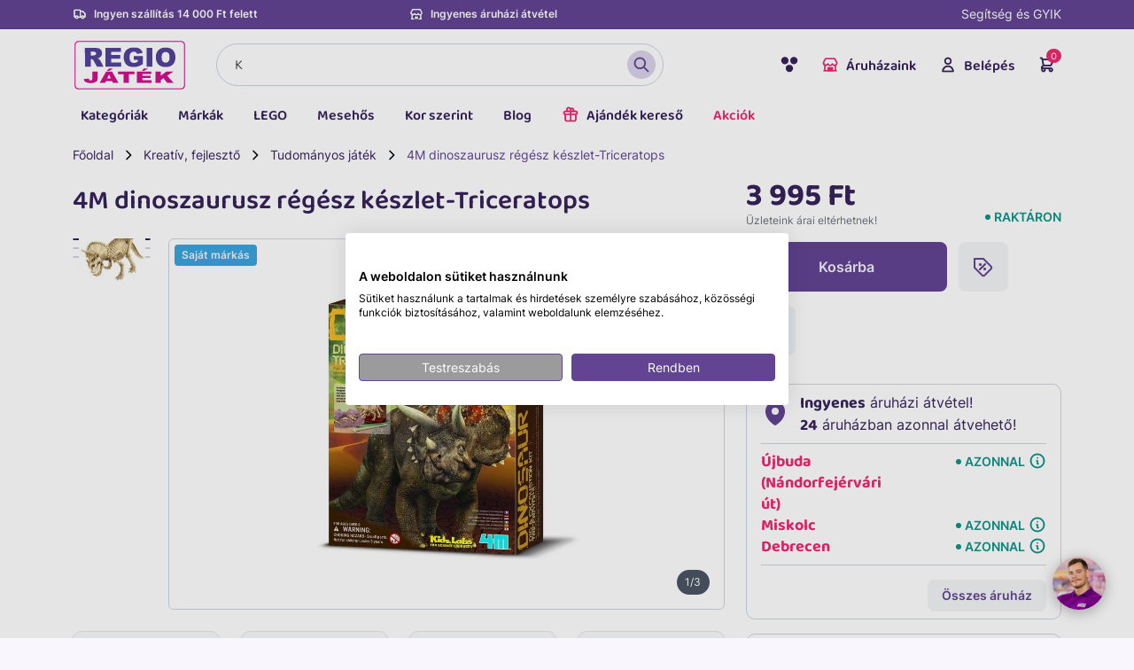

--- FILE ---
content_type: text/html; charset=UTF-8
request_url: https://www.regiojatek.hu/termek-34207-4m-dinoszaurusz-regesz-keszlet-tricerato.html
body_size: 40802
content:
<!DOCTYPE html>
<html lang="hu" prefix="og: https://ogp.me/ns# fb: https://ogp.me/ns/fb# product: https://ogp.me/ns/product#">

<head>
    
<!-- BEGIN frame_head -->

    <meta charset="UTF-8">
    <title>4M dinoszaurusz régész készlet-Triceratops | REGIO JÁTÉK Webáruház</title>

        <meta http-equiv="content-language"    content="hu">
    <meta name="description"               content="4M dinoszaurusz régész készlet-Triceratops olcsón a REGIO Játékboltban.4M játékok széles választékban.">
    <meta name="keywords"                  content="                                        Kreatív, fejlesztő
                ,                             Tudományos játék
                                        ">
    <meta name="pragma"                    content="no-cache">
    <meta name="MSSmartTagsPreventParsing" content="true">
    <meta name="revisit-after"             content="1 days">

    <meta name="viewport"                  content="width=device-width, initial-scale=1, shrink-to-fit=no, maximum-scale=5.0, user-scalable=1">

    <meta name="apple-mobile-web-app-capable" content="yes">
    <meta name="mobile-web-app-capable"       content="yes">

    <meta name="verify-v1"                 content="JAhTy3XV5A6i1EzvGiG/afHy7q11pzykoq41UFE0m+U=">

                <link rel="canonical" href="https://www.regiojatek.hu/termek-34207-4m-dinoszaurusz-regesz-keszlet-tricerato.html">
        
    <link rel="apple-touch-icon" sizes="180x180" href="/assets/images/favicon/apple-touch-icon.png">
    <link rel="icon" type="image/png" sizes="32x32" href="/assets/images/favicon/favicon-32x32.png">
    <link rel="icon" type="image/png" sizes="192x192" href="/assets/images/favicon/android-chrome-192x192.png">
    <link rel="icon" type="image/png" sizes="16x16" href="/assets/images/favicon/favicon-16x16.png">
    <link rel="manifest" href="/assets/images/favicon/site.webmanifest">
    <link rel="manifest" href="/manifest.json">
    <link rel="mask-icon" href="/assets/images/favicon/safari-pinned-tab.svg" color="#732b90">
    <meta name="apple-mobile-web-app-title" content="REGIO JÁTÉK">
    <meta name="application-name" content="REGIO JÁTÉK">
    <meta name="msapplication-TileColor" content="#732b90">
    <meta name="msapplication-TileImage" content="/assets/images/favicon/mstile-144x144.png">
    <meta name="theme-color" content="#732b90">

    <link rel="preload" href="/assets/fonts/Baloo2-Bold.woff2" as="font" type="font/woff2" crossorigin>
    <link rel="preload" href="/assets/fonts/Baloo2-Regular.woff2" as="font" type="font/woff2" crossorigin>
    <link rel="preload" href="/assets/fonts/Baloo2-SemiBold.woff2" as="font" type="font/woff2" crossorigin>
    <link rel="preload" href="/assets/fonts/Inter-Regular.woff2" as="font" type="font/woff2" crossorigin>
    <link rel="preload" href="/assets/fonts/Inter-SemiBold.woff2" as="font" type="font/woff2" crossorigin>

    <link rel="preconnect" href="//9971246.fls.doubleclick.net">
    <link rel="preconnect" href="//adservice.google.com">
    <link rel="preconnect" href="//ajax.googleapis.com">
    <link rel="preconnect" href="https://api.prefixbox.com/" />
    <link rel="preconnect" href="https://integration.prefixbox.com/" />
    <link rel="preconnect" href="//cdn-content.optimonk.com">
    <link rel="preconnect" href="//cdn-static.optimonk.com">
    <link rel="preconnect" href="//connect.facebook.net">
    <link rel="preconnect" href="//editor-upload-cdn.optimonk.com">
    <link rel="preconnect" href="//fonts.googleapis.com">
    <link rel="preconnect" href="//fonts.gstatic.com">
    <link rel="preconnect" href="//front.optimonk.com">
    <link rel="preconnect" href="//googleads.g.doubleclick.net">
    <link rel="preconnect" href="//maileon-cdn.s3.eu-central-1.amazonaws.com">
    <link rel="preconnect" href="//script.hotjar.com">
    <link rel="preconnect" href="//static.hotjar.com">
    <link rel="preconnect" href="//stats.g.doubleclick.net">
    <link rel="preconnect" href="//vars.hotjar.com">
    <link rel="preconnect" href="//www.facebook.com">
    <link rel="preconnect" href="//www.google.com">
    <link rel="preconnect" href="//www.google.hu">
    <link rel="preconnect" href="//www.google-analytics.com">
    <link rel="preconnect" href="//www.googletagmanager.com">

    <link rel="dns-prefetch" href="//9971246.fls.doubleclick.net">
    <link rel="dns-prefetch" href="//adservice.google.com">
    <link rel="dns-prefetch" href="//ajax.googleapis.com">
    <link rel="dns-prefetch" href="https://api.prefixbox.com/" />
    <link rel="dns-prefetch" href="https://integration.prefixbox.com/" />
    <link rel="dns-prefetch" href="//cdn-content.optimonk.com">
    <link rel="dns-prefetch" href="//cdn-static.optimonk.com">
    <link rel="dns-prefetch" href="//connect.facebook.net">
    <link rel="dns-prefetch" href="//editor-upload-cdn.optimonk.com">
    <link rel="dns-prefetch" href="//fonts.googleapis.com">
    <link rel="dns-prefetch" href="//fonts.gstatic.com">
    <link rel="dns-prefetch" href="//front.optimonk.com">
    <link rel="dns-prefetch" href="//googleads.g.doubleclick.net">
    <link rel="dns-prefetch" href="//maileon-cdn.s3.eu-central-1.amazonaws.com">
    <link rel="dns-prefetch" href="//script.hotjar.com">
    <link rel="dns-prefetch" href="//static.hotjar.com">
    <link rel="dns-prefetch" href="//stats.g.doubleclick.net">
    <link rel="dns-prefetch" href="//vars.hotjar.com">
    <link rel="dns-prefetch" href="//www.facebook.com">
    <link rel="dns-prefetch" href="//www.google.com">
    <link rel="dns-prefetch" href="//www.google.hu">
    <link rel="dns-prefetch" href="//www.google-analytics.com">
    <link rel="dns-prefetch" href="//www.googletagmanager.com">

    <link rel="stylesheet" href="/assets/css/bootstrap.min.css?2">
    <link rel="stylesheet" href="/assets/css/slick.min.css?2">
    <link rel="stylesheet" href="/assets/css/select2.min.css?2">

        

            <link rel="stylesheet" href="/css/leaflet.css?2">
        <link rel="stylesheet" href="/assets/css/MarkerCluster.Default.css?2">
    
            <link rel="stylesheet" href="/assets/plugins/photoswipe/photoswipe.css?2" />
    
    <link rel="stylesheet" href="/assets/plugins/nouislider/nouislider.min.css">
    <link rel="stylesheet" href="/assets/css/base.min.css?version=11">
    
    
    <!-- BEGIN og_meta -->

    <meta property="og:site_name" content="REGIO JÁTÉK">
    <meta property="og:title" content="4M dinoszaurusz régész készlet-Triceratops | REGIO JÁTÉK Webáruház">
    <meta property="og:type" content="product">
    <meta property="og:description" content="4M dinoszaurusz régész készlet-Triceratops olcsón a REGIO Játékboltban.4M játékok széles választékban.">
    <meta property="og:image" content="https://www.regiojatek.hu/data/regio_images/normal/34207_0.jpg">
    <meta property="og:url" content="https://www.regiojatek.hu/termek-34207-4m-dinoszaurusz-regesz-keszlet-tricerato.html">

            <meta property="product:price:amount" content="3995">
    <meta property="product:price:currency" content="HUF">
    
<!-- END og_meta -->


    <!--[if lt IE 9]>
        <script src="assets/js/html5shiv.js"></script>
        <script src="assets/js/respond.min.js"></script>
    <![endif]-->

    
    <link rel="stylesheet" href="/assets/css/reviews.css?3">
    
    
    
    <!-- Prefixbox Integration -->
    
    <script>
        window.prefixboxAnalytics=window.prefixboxAnalytics||function(t,s,p,o){(window.pfbxQueue=window.pfbxQueue||[]).push({type:t,source:s,params:p,overrideObject:o});};
        window.prefixboxFunctions=window.prefixboxFunctions||{}; window.prefixboxCustomerFunctions=window.prefixboxCustomerFunctions||{};
    </script>
            <script id="prefixbox-integration-v2" async defer fetchpriority="high" type="text/javascript" src="https://integration.prefixbox.com/ab5a47df-4d52-4571-90a4-f33892978a66/"></script>
    
        <!-- End Prefixbox Integration -->

    <script>
        window.fbAsyncInit = function() {
            FB.init({
                appId      : '1287281952729763',
                cookie     : true,
                xfbml      : true,
                version    : 'v19.0'
            });

            FB.AppEvents.logPageView();
        };

        
        (function(d, s, id){
            var js, fjs = d.getElementsByTagName(s)[0];
            if (d.getElementById(id)) {return;}
            js = d.createElement(s); js.id = id;
            js.src = "https://connect.facebook.net/hu_HU/sdk.js";
            fjs.parentNode.insertBefore(js, fjs);
        }(document, 'script', 'facebook-jssdk'));
        
    </script>

    <script>
        try {
            window._rj = window._rj || {};
            window._rj.currency = 'HUF';
        } catch (e) {
            console.error(e);
        }
    </script>

    <script>
    try {
        window._rj = window._rj || {};
        window._rj.price_format_config = JSON.parse('{\"currency\":\"HUF\",\"default_currency\":\"1\",\"symbol\":\"Ft\",\"decimals\":\"0\",\"dec_point\":\",\",\"thousands_sep\":\" \",\"prefix_from\":\"\",\"suffix_from\":\"\",\"prefix_to\":\"\",\"suffix_to\":\"\",\"id\":\"1\"}');
    } catch (e) {
        console.error(e);
    }
    </script>
    <script src="/assets/js/dist/priceformatter.js"></script>

    <!-- BEGIN google_analytics -->

            
        <script>
            window.dataLayer = window.dataLayer || [];

            window.dataLayer.push({
                'customer_type': 'c'
            });
            
            // window.dataLayer.push({
            // 'event' : 'fire_ga' 
            // });
        </script>
    
    <script>
        window.dataLayer = window.dataLayer || [];
        // (0 – unisex, 1 – fiúknak, 2- lányoknak)
        dataLayer.push({
            'age_min': 6,
            'age_max': 10,
            'gender': 0
        });
    </script>

<script>
    window.addEventListener('load', function () {
        
        window.dataLayer = window.dataLayer || [];
        dataLayer.push({
            'ecomm_pagetype': 'product',
                            'ecomm_prodid': document.querySelector('span[property="product:identifier"]').textContent.trim(),
                'ecomm_tovalvalue': parseInt(
                    document.querySelector('meta[property="product:price:amount"]').attributes.content.value.trim()
                )
                                                });
    });
</script>

<!-- END google_analytics -->

    <!-- BEGIN Google Tag Manager -->


            <!-- HU -->
            

<script>(function(w,d,s,l,i){w[l]=w[l]||[];w[l].push({'gtm.start':
new Date().getTime(),event:'gtm.js'});var f=d.getElementsByTagName(s)[0],
j=d.createElement(s),dl=l!='dataLayer'?'&l='+l:'';j.async=true;j.src=
'https://www.googletagmanager.com/gtm.js?id='+i+dl;f.parentNode.insertBefore(j,f);
})(window,document,'script','dataLayer','GTM-WQH5BSC');</script>


<script>
    window.addEventListener('load', function () {
        if (typeof ga === 'undefined') { return; }
        ga('require', 'ec');
        ga('set', 'currencyCode', 'HUF');
    });
</script>

<!-- End Google Tag Manager -->

    <script>
    window.addEventListener('load', function() {
        var viewingItem = document.getElementById('_fb_view_item');
        var purchaseComplete = document.getElementById('_fb_purchase_complete');

        try {
            // INFO: UA mérésekre nincs tovább szükség
            //var uaProductView = new window.rg.UAProductView();
            var ga4ProductView = new window.rg.GA4ProductView();
        } catch (e) {}

        if (viewingItem) {
            var product = _fb__fetch_product_data(document);
            _fb_view_content(product);

            window.dispatchEvent(new CustomEvent('viewing-item', {
                detail: { product: product }
            }))
        }

        if (purchaseComplete) {
            console.log('purchase');

            try {
                _fb_purchase();
            } catch (e) {
                console.error(e);
            }

            console.log(window._rj.priceFormatter);

            // INFO: UA mérésekre nincs tovább szükség
            //var uaPurchase = new window.rg.UAPurchase();
            var ga4Purchase = new window.rg.GA4Purchase();
        }

        var orderButton = document.getElementById('order_button');
        if (orderButton) {
            orderButton.addEventListener('click', function (ev) {
                _fb_add_payment_info();
                _fb_initiate_checkout();
            });
        }
    });

    /**
     * Prefixbox add_to_cart event.
     */
    window.addEventListener('pfbx-add-to-cart', function (param) {
        var product = param.detail.product;

        var arg = {
            product_id: product.identifier,
            product_name: product.displayText,
            price: parseInt(product.price.replace(' ', '')),
            category: product.main_category + ' > ' + product.category,
            product_termekazonosito: product.termekazonosito || ''
        };

        _add_to_cart(arg, arg);
    });

    window.addEventListener('regio-basket-added', function (e) {
        console.log('tracking: ', e.detail);
        var product = e.detail.product;

        var arg = {
            product_id: product.product_id,
            product_name: product.product_name,
            price: product.price,
            category: product.category,
            isInfoButton: product.isInfoButton
        };

        _add_to_cart(arg, arg);
    });

    function add_to_cart_form(form)
    {
        var product = _fb__fetch_product_data(form);

        var trackingData = {
            product_id: product.product_id,
            product_name: product.product_name,
            price: product.price,
            category: product.category
        };

        _add_to_cart(trackingData, product);

        return true;
    }

    function add_to_container_form(form)
    {
        var product = _fb__fetch_product_data(form);

        var trackingData = {
            product_id: product.id,
            product_name: product.name,
            price: product.price,
            category: product.category
        };

        _add_to_wishlist(trackingData);

        return true;
    }

    function _add_to_cart(product, _product)
    {
        console.log('add-to-cart', product);
        _fb_add_to_cart(product);
        ecAddToCart(product);

        // INFO: UA mérésekre nincs tovább szükség
        //var uaCartEvent = new window.rg.UAAddToCart();
        //uaCartEvent.handle(_product);
        var ga4CartEvent = new window.rg.GA4AddToCart();
        ga4CartEvent.handle(_product);
    }

    function _remove_from_cart(product) {
        // INFO: UA mérésekre nincs tovább szükség
        //var uaRemoveFromCart = new window.rg.UARemoveFromCart(product);
        var ga4RemoveFromCart = new window.rg.GA4RemoveFromCart(product);

        console.log('remove', product);
    }

    function _add_to_wishlist(product) {
        console.log('add-to-wishlist', product);

        var ga4AddToWishlist = new window.rg.GA4AddToWishlist();
        ga4AddToWishlist.send(product);
    }

    function _fb_add_to_cart(product)
    {
        var trackingData = {
            content_type: "product",
            content_ids: [product.product_termekazonosito || product.product_id],
            content_name: product.product_name,
            content_category: product.category || '',
            value: product.price,
            currency: "HUF"
        };
        
        if (typeof trackingData.value === 'string' || trackingData.value instanceof String) {
            trackingData.value = trackingData.value.replace(' ', '');
        }

        fbq('track', 'AddToCart', trackingData);
    }

    function _fb_add_to_wishlist(product)
    {
        var trackingData = {
            content_name: product.product_name,
            content_category: product.category || '',
            content_ids: [product.product_id],
            value: product.price.replace(' ', ''),
            currency: "HUF"
        };

        if (typeof trackingData.value === 'string' || trackingData.value instanceof String) {
            trackingData.value = trackingData.value.replace(' ', '');
        }

        fbq('track', 'AddToCart', trackingData);
    }

    function _fb_add_payment_info()
    {
        var trackingData = {
            content_ids: _fb_get_ids(window.regio_ecommerce_products),
            contents: _fb_generate_contents(window.regio_ecommerce_products),
            currency: 'HUF',
            value: _fb_get_price(window.regio_ecommerce_products)
        };

        fbq('track', 'AddPaymentInfo', trackingData);
    }

    function _fb_purchase()
    {
        var trackingData = {
            content_type: 'product',
            content_ids: _fb_get_ids(window.regio_ecommerce_products),
            contents: _fb_generate_contents(window.regio_ecommerce_products),
            currency: 'HUF',
            num_items: window.regio_ecommerce_products.length,
            value: _fb_get_price(window.regio_ecommerce_products)
        };

        fbq('track', 'Purchase', trackingData);
    }

    function _fb_initiate_checkout()
    {
        var trackingData = {
            content_ids: _fb_get_ids(window.regio_ecommerce_products),
            contents: _fb_generate_contents(window.regio_ecommerce_products),
            currency: 'HUF',
            num_items: window.regio_ecommerce_products.length,
            value: _fb_get_price(window.regio_ecommerce_products)
        };

        fbq('track', 'InitiateCheckout', trackingData);
    }

    function _fb_view_content(product)
    {
        // var product = _fb__fetch_product_data(document);

        var trackingData = {
            content_name: product.product_name,
            content_category: product.category,
            content_ids: [product.product_id],
            content_type: 'product',
            value: product.price,
            currency: 'HUF'
        };

        console.log('ViewContent', trackingData);
        fbq('track', 'ViewContent', trackingData);
    }

    function _fb__fetch_product_data(element)
    {
        var id = element.querySelector('input[name="product_id"]').value;
        var no = element.querySelector('input[name="product_no"]').value;
        var name = element.querySelector('input[name="product_name"]').value;
        var price = element.querySelector('input[name="product_price"]').value;
        var brand = element.querySelector('input[name="product_brand"]').value;
        var category = element.querySelector('input[name="product_category"]').value;
        var minimum_age = element.querySelector('input[name="product_age_min"]').value;
        var maximum_age = element.querySelector('input[name="product_age_max"]').value;
        var gender = element.querySelector('input[name="product_gender"]').value;
        var character = element.querySelector('input[name="product_character"]').value;
        var distributor = element.querySelector('input[name="product_distributor"]').value;

        return {
            product_id: no,
            product_id_id: id,
            product_name: name,
            price: parseInt(price.replace(' ', '')),
            category: category,
            brand: brand,
            minimum_age: minimum_age,
            maximum_age: maximum_age,
            gender: gender,
            character: character,
            distributor: distributor,
        };
    }

    function _fb__iterate(items, callback)
    {
        tmp = [];

        try {
            items.forEach(function (item) {
                tmp.push(callback(item));
            });
        } catch (e) {
            console.log('error iterating:', e.message);
        }

        return tmp;
    }

    function _fb_generate_contents(items)
    {
        return _fb__iterate(items, function (item) {
            return {
                'id': item.id,
                'quantity': item.quantity
            };
        });
    }

    function _fb_get_ids(items)
    {
        return _fb__iterate(items, function (item) {
            return item.id;
        });
    }

    function _fb_get_price(items)
    {
        var sum = 0;

        _fb__iterate(items, function (item) {
            sum += parseInt(item.price.replace(' ', ''));
        });

        return sum;
    }
</script>

    <script>
    try {
        window.rj_data = window.rj_order || {};
        window.rj_data.order_num_str = '';
        window.voucher_active = false;
                                                    } catch (e) { console.error(e); }

    
            var tmp = window.localStorage.getItem('regio_ecommerce_products');
        if (tmp) {
            window.regio_ecommerce_products = JSON.parse(tmp);
        }
        window.regio_order_coupons = [
            ];

    // ga('require', 'ec');
    // ga('set', 'currencyCode', 'HUF');

    window.dataLayer = window.dataLayer || [];

    function onPurchase() {
        // deprecated
        return false;

        console.log('purchase event', window.regio_ecommerce_products);

        window.dataLayer.push({
            'event': 'purchaseReady',
            'ecommerce': {
                'purchase': {
                    'actionField': {
                        'id': '',
                        'affiliation': 'regiojatek.hu',
                        'revenue': '0',
                        'tax':'0.00',
                        'shipping': '0',
                        'coupon': '',
                        'payment': $('#payment-mode').data('mode'),
                        'shippingmethod': $('#delivery-mode').data('mode'),
                    },
                    'products': product_make_net(window.regio_ecommerce_products)
                }
            }
        });
    }

    function ecImpressionView(products)
    {
        // deprecated
        return false;

        if (! products.length) {
            return;
        }

        console.log('impressionView event', products);

        dataLayer.push({
            event:'impressionReady',
            ecommerce: {
                currencyCode: 'HUF',                     
                impressions: product_make_net(products)
            }
        });
    }

    function ecImpressionClick(product, url, cb) {
        // deprecated
        return false;

        console.log('impressionClick event', product);

        window.dataLayer.push({
            event: 'impressionClick',
            ecommerce: {
                click: {
                    actionField: {
                        list: 'Search Results'
                    },
                    products: product_make_net(product)
                }
            }
        });
    }

    function ecDetailView(product)
    {
        // deprecated
        return false;

        console.log('detailView event', product);

        window.dataLayer.push({
            event: 'detailView',
            ecommerce: {
                detail: {
                    actionField: {
                        list: 'Search Results'
                    },
                    products: product_make_net([product])
                }
            }
        });
    }

    function ecAddToCart(product)
    {
        // deprecated
        return false;

        console.log('addToCart event', product);

        var eventName = 'addToCart';
        if (product.isInfoButton) {
            eventName = 'oosInfoView';
        }

        window.dataLayer.push({
            'event': eventName,
            'ecommerce': {
                'currencyCode': 'HUF',
                'add': {
                    actionField: {
                        list: 'Search Results'
                    },
                    'products': product_make_net([{
                        id: product.product_id,
                        name: product.product_name,
                        category: product.category,
                        brand: product.brandname || '',
                        variant: '',
                        price: product.price,
                        quantity: 1
                    }])
                }
            }
        });
    }

    function ecRemoveFromCart(product)
    {
        // deprecated
        return false;

        console.log('removeFromCart event', product);

        window.dataLayer.push({
            'event': 'rmoveFromCart',
            'ecommerce': {
                'currencyCode': 'HUF',
                'remove': {
                    actionField: {
                        list: 'Search Results'
                    },
                    'products': product_make_net([{
                        id: product.product_id,
                        name: product.product_name,
                        category: product.category,
                        brand: product.brandname || '',
                        variant: '',
                        price: product.price,
                        quantity: 1
                    }])
                }
            }
        });
    }

    function onCheckout(args)
    {
        // deprecated
        return false;

        console.log('checkout event', window.regio_ecommerce_products);

        window.dataLayer = window.dataLayer || [];
        var res = dataLayer.push({
            'event': 'checkout',
            'ecommerce': {
                'checkout': {
                    'actionField': args,
                    'products': product_make_net(window.regio_ecommerce_products)
                }
            }
        });
    }

    function checkoutStep1()
    {
        // deprecated
        return false;

        
        
            // var args = {'step': 1, 'shippingmethod': shippingmethod || 'hiba'};
            var args = {'step': 1 };
        

        console.log('checkout event', args);

        onCheckout(args);
    }

    function checkoutStep2()
    {
        // var option = document.querySelector('input[name="payment"]:checked').value;
        
            var args = {'step': 2};
        

        console.log('checkout event', args);

        onCheckout(args);
    }

    function product_make_net(products)
    {
        var tmp = JSON.parse(JSON.stringify(products));

        tmp.map(function (value, index) {
            var price = value.price;
            try {
                price = price.replace(' ', '');
            } catch (e) {}

            value.price = parseInt(price);
            value.price = parseInt(value.price / 1.27);
        });

        return tmp;
    }
</script>

    <!-- BEGIN hotjar -->
<script>
    (function(f,b){
        var c;
        f.hj=f.hj||function(){ 
		(f.hj.q=f.hj.q||[]).push(arguments)
		};
        f._hjSettings= { hjid:26765, hjsv:3 } ;
        c=b.createElement("script");c.async=1;
        c.src="//static.hotjar.com/c/hotjar-26765.js?sv=3";
        b.getElementsByTagName("head")[0].appendChild(c); 
    }
	)(window,document);
</script>
<!-- END hotjar -->
    <!-- Facebook Pixel Code -->

                        <!-- HU -->
                        


<script>
!function(f,b,e,v,n,t,s){if(f.fbq)return;n=f.fbq=function(){n.callMethod?
n.callMethod.apply(n,arguments):n.queue.push(arguments)};if(!f._fbq)f._fbq=n;
n.push=n;n.loaded=!0;n.version='2.0';n.queue=[];t=b.createElement(e);t.async=!0;
t.src=v;s=b.getElementsByTagName(e)[0];s.parentNode.insertBefore(t,s)}(window,
document,'script','//connect.facebook.net/en_US/fbevents.js');

fbq('init', '361228297859621');
fbq('track', "PageView");</script>
<noscript><img height="1" width="1" src="https://www.facebook.com/tr?id=361228297859621&ev=PageView&noscript=1"/></noscript>


<!-- End Facebook Pixel Code -->
    <!-- BEGIN ADMANAGER HEAD -->



<!-- END ADMANAGER HEAD -->
    <link rel="manifest" href="/manifest.json">




    <!-- BEGIN Barion Pixel -->

<script>
    // Create BP element on the window
    window["bp"] = window["bp"] || function () {
        (window["bp"].q = window["bp"].q || []).push(arguments);
    };
    window["bp"].l = 1 * new Date();

    // Insert a script tag on the top of the head to load bp.js
    scriptElement = document.createElement("script");
    firstScript = document.getElementsByTagName("script")[0];
    scriptElement.async = true;
    scriptElement.src = 'https://pixel.barion.com/bp.js';
    firstScript.parentNode.insertBefore(scriptElement, firstScript);
    window['barion_pixel_id'] = 'BP-8z9p6UhUnV-67';            

    // Send init event
    bp('init', 'addBarionPixelId', window['barion_pixel_id']);
</script>

<noscript>
    <img height="1" width="1" style="display:none" alt="Barion Pixel" src="https://pixel.barion.com/a.gif?ba_pixel_id='BP-8z9p6UhUnV-67'&ev=contentView&noscript=1">
</noscript>

<!-- End Barion Pixel -->


    

            <script type="module" src="https://widget.molin.ai/shop-ai.js?w=1vcs98in"></script>
    
    <link rel="stylesheet" href="https://cdn.jsdelivr.net/npm/nouislider@15.7.1/dist/nouislider.min.css">
    <script src="https://cdn.jsdelivr.net/npm/nouislider@15.7.1/dist/nouislider.min.js"></script>

<!-- END frame_head -->

</head>

<body class="
                page-product        ">

    
                    <!-- HU -->
                            
    
<!-- Google Tag Manager (noscript) -->
<noscript><iframe src="https://www.googletagmanager.com/ns.html?id=GTM-WQH5BSC" height="0" width="0" style="display:none;visibility:hidden"></iframe></noscript>
<!-- End Google Tag Manager (noscript) -->



    


<div class="site" id="position-top">
    
<!-- BEGIN header -->

    <header>
                <div class="row">
            <div class="col-12 order-3 order-lg-1">
                <div class="ad-header">
                    <div class="container">
                        <div class="row">
                            <div class="col-4">
                                                                                                                    <div class="_banner mb-2"
            data-name="! NEW / Header / Lila csík - Szöveg bal"
            data-num="118"
            data-slot="0"
        >
            <p><img src="/assets/images/icon-truck.svg" class="svg"><a href="/szallitasi-informaciok">Ingyen szállítás 14 000 Ft felett</a></p>
        </div>
    

                                                            </div>
                            <div class="col-4">
                                                                                                                    <div class="_banner mb-2"
            data-name="! NEW / Header / Lila csík - Szöveg Jobb"
            data-num="119"
            data-slot="0"
        >
            <p><img src="/assets/images/icon-stores.svg" class="svg">Ingyenes áruházi átvétel</p>
        </div>
    

                                                            </div>
                            <div class="col-4 d-none d-lg-inline-block text-end"><a href="/informacio.html">
                                Segítség és GYIK<br>
                                
                            </a></div>
                        </div>
                    </div>
                </div>
            </div>
            <div class="col-12 order-1 order-lg-3">

                <nav class="navbar navbar-expand-lg">
                    <div class="container">

                        <a class="navbar-brand" href="https://www.regiojatek.hu/" title="REGIO JÁTÉK főoldal">
                                            <img src="/assets/images/logo.svg?1" alt="REGIO JÁTÉK logó" class="svg">
                                            </a>
                                                                        <p class="order-secure"><span class="d-none d-md-inline-block me-md-2">Biztonságos fizetés</span><img src="/assets/images/icon-lock.svg" alt="Biztonságos fizetés" class="svg"></p>
                        <button class="navbar-toggler" type="button" data-bs-toggle="collapse" data-bs-target="#menu-header" aria-controls="menu-header" aria-expanded="false" aria-label="Menü kapcsoló">
                            <svg class="inline-svg" version="1.1" xmlns="http://www.w3.org/2000/svg" xmlns:xlink="http://www.w3.org/1999/xlink" x="0px" y="0px" viewBox="0 0 32 22.5" enable-background="new 0 0 32 22.5" xml:space="preserve"> <g class="svg-menu-toggle"> <path class="bar" d="M20.945,8.75c0,0.69-0.5,1.25-1.117,1.25H3.141c-0.617,0-1.118-0.56-1.118-1.25l0,0c0-0.69,0.5-1.25,1.118-1.25h16.688C20.445,7.5,20.945,8.06,20.945,8.75L20.945,8.75z"></path> <path class="bar" d="M20.923,15c0,0.689-0.501,1.25-1.118,1.25H3.118C2.5,16.25,2,15.689,2,15l0,0c0-0.689,0.5-1.25,1.118-1.25 h16.687C20.422,13.75,20.923,14.311,20.923,15L20.923,15z"></path> <path class="bar" d="M20.969,21.25c0,0.689-0.5,1.25-1.117,1.25H3.164c-0.617,0-1.118-0.561-1.118-1.25l0,0c0-0.689,0.5-1.25,1.118-1.25h16.688C20.469,20,20.969,20.561,20.969,21.25L20.969,21.25z"></path> <rect fill="none"></rect> </g> </svg>
                        </button>

                        <ul class="navbar-nav" id="menu-logo">
                            <li class="nav-item">
                                <a class="nav-link accessibility-switch" href="#" title="Akadálymentes verzió">
                                    <img src="/assets/images/access.svg" alt="Akadálymentes verzió" class="svg" />
                                    <div class="spinner-border spinner-border-sm spinner d-none" role="status">
                                        <span class="visually-hidden">Loading...</span>
                                    </div>
                                </a>
                            </li>
                                                        <li class="nav-item">
                                <a class="nav-link nav-stores" href="https://www.regiojatek.hu//aruhazak.html"><img src="/assets/images/icon-stores.svg" alt="Áruházaink" class="svg">Áruházaink</a>
                                <div class="menu-stores">
                                    <ul>
                                        <li class="nav-item d-block d-lg-none nav-item-header">
                                            Áruházaink
                                            <a href="#" class="nav-close"><img src="/assets/images/icon-close.svg" class="svg"></a>
                                        </li>
                                        <li class="d-block d-lg-none nav-category-header">
                                            45 áruház
                                            <a href="/aruhazak.html">Mutasd mind</a>
                                        </li>
                                                                                                                                                                                                                                                                                                            <li><a href="/aruhazak.html?store_id=16">Allee</a></li>
                                                                                                                                                                                <li><a href="/aruhazak.html?store_id=22">Arena Mall</a></li>
                                                                                                                                                                                <li><a href="/aruhazak.html?store_id=48">Békéscsaba</a></li>
                                                                                                                                                                                <li><a href="/aruhazak.html?store_id=29">Budakalász</a></li>
                                                                                                                                                                                <li><a href="/aruhazak.html?store_id=6">Budaörs</a></li>
                                                                                                                                                                                <li><a href="/aruhazak.html?store_id=21">Campona</a></li>
                                                                                                                                                                                <li><a href="/aruhazak.html?store_id=43">Corvin Plaza</a></li>
                                                                                                                                                                                <li><a href="/aruhazak.html?store_id=50">Csepel Plaza</a></li>
                                                                                                                                                                                <li><a href="/aruhazak.html?store_id=38">Csömör</a></li>
                                                                                                                                                                                <li><a href="/aruhazak.html?store_id=3">Debrecen</a></li>
                                                                                                                                                                                <li><a href="/aruhazak.html?store_id=33">Debrecen Plaza</a></li>
                                                                                                                                                                                <li><a href="/aruhazak.html?store_id=44">Duna Plaza</a></li>
                                                                                                                                                                                <li><a href="/aruhazak.html?store_id=24">Dunakeszi</a></li>
                                                                                                                                                                                <li><a href="/aruhazak.html?store_id=12">Eger</a></li>
                                                                                                                                                                                <li><a href="/aruhazak.html?store_id=13">Győr</a></li>
                                                                                                                                                                                <li><a href="/aruhazak.html?store_id=34">Győr Plaza</a></li>
                                                                                                                                                                                <li><a href="/aruhazak.html?store_id=23">Kecskemét</a></li>
                                                                                                                                                                                <li><a href="/aruhazak.html?store_id=28">Keszthely</a></li>
                                                                                                                                                                                <li><a href="/aruhazak.html?store_id=19">KÖKI</a></li>
                                                                                                                                                                                <li><a href="/aruhazak.html?store_id=1003">Lurdy Bevásárlóközpont</a></li>
                                                                                                                                                                                <li><a href="/aruhazak.html?store_id=20">M3 Városkapu</a></li>
                                                                                                                                                                                <li><a href="/aruhazak.html?store_id=30">M5 Soroksár</a></li>
                                                                                                                                                                                <li><a href="/aruhazak.html?store_id=47">Mammut II.</a></li>
                                                                                                                                                                                <li><a href="/aruhazak.html?store_id=2">Miskolc</a></li>
                                                                                                                                                                                <li><a href="/aruhazak.html?store_id=9">Miskolc Avas</a></li>
                                                                                                                                                                                <li><a href="/aruhazak.html?store_id=27">Nyíregyháza</a></li>
                                                                                                                                                                                <li><a href="/aruhazak.html?store_id=5">Pécs</a></li>
                                                                                                                                                                                <li><a href="/aruhazak.html?store_id=49">Pécs Pinokkió</a></li>
                                                                                                                                                                                <li><a href="/aruhazak.html?store_id=10">Pólus Center</a></li>
                                                                                                                                                                                <li><a href="/aruhazak.html?store_id=51">Sopron Alphapark</a></li>
                                                                                                                                                                                <li><a href="/aruhazak.html?store_id=1001">Sugár Üzletközpont</a></li>
                                                                                                                                                                                <li><a href="/aruhazak.html?store_id=8">Szeged</a></li>
                                                                                                                                                                                <li><a href="/aruhazak.html?store_id=25">Szeged Tisza-part</a></li>
                                                                                                                                                                                <li><a href="/aruhazak.html?store_id=18">Székesfehérvár (Fehérvár Center)</a></li>
                                                                                                                                                                                <li><a href="/aruhazak.html?store_id=45">Székesfehérvár Alba Plaza</a></li>
                                                                                                                                                                                <li><a href="/aruhazak.html?store_id=7">Szolnok</a></li>
                                                                                                                                                                                <li><a href="/aruhazak.html?store_id=46">Szombathely</a></li>
                                                                                                                                                                                <li><a href="/aruhazak.html?store_id=37">Törökbálint</a></li>
                                                                                                                                                                                <li><a href="/aruhazak.html?store_id=1">Újbuda (Nándorfejérvári út)</a></li>
                                                                                                                                                                                <li><a href="/aruhazak.html?store_id=17">Váci út</a></li>
                                                                                                                                                                                <li><a href="/aruhazak.html?store_id=31">Veszprém Balaton Plaza</a></li>
                                                                                                                                                                                <li><a href="/aruhazak.html?store_id=40">Veszprém STOP SHOP</a></li>
                                                                                                                                                                                <li><a href="/aruhazak.html?store_id=15">Zalaegerszeg (Zala Center)</a></li>
                                                                                                                            <li><a href="/jatszohaz.html">Székesfehérvár Játszóház</a></li>
                                        <li class="d-none d-lg-block"><a href="/aruhazak.html">Mutasd mind</a></li>
                                    </ul>
                                </div>
                            </li>
                                                      
                                                      <li class="nav-item">
                                <a class="nav-link" href="#" data-bs-toggle="modal" data-bs-target="#modal-login"><img src="/assets/images/icon-user.svg" alt="Belépés" class="svg">Belépés</a>
                            </li>
                                                    
                            <li class="nav-item">
                                <a class="nav-link" href="/kosar">
                                    <img src="/assets/images/icon-cart.svg" alt="Kosár" class="svg me-0">
                                    <span class="cart-num">
                                                                            0
                                                                        </span>
                                </a>
                            </li>
                        </ul>

                        <div class="search">
                            <form class="navbar-form" method="get" action="index.php">
                                <input name="action" value="webstore" type="hidden">
                                <input name="ws_action" value="search" type="hidden">
                                <input type="text" id="srchFld" aria-label="Keresés" class="form-control" name="query" value="" placeholder="Keress a játékok között!">
                                <button type="submit" title="Keresés"><img src="/assets/images/icon-search.svg" alt="Keresés" class="svg"></button>
                            </form>
                        </div>
   
                            <div class="collapse navbar-collapse" id="menu-header">
                            <ul class="navbar-nav me-auto">
                                <li class="nav-item d-block d-lg-none nav-item-header">
                                    Menü
                                    <a href="#" data-bs-toggle="collapse" data-bs-target="#menu-header" class="nav-close" title="Menü bezárása"><img src="/assets/images/icon-close.svg" class="svg"></a>
                                </li>
                                <li class="nav-item d-block d-lg-none p-2">
                                    <div class="menu-ad">
                                                                                                                                

                                                                                                    
                                    </div>
                                </li>
                                                                    <li class="nav-item d-block d-lg-none">
                                        <a class="nav-link nav-sale" href="/akcios-termekek.html">Akciók<img src="/assets/images/icon-percent-circle.svg" alt="Kedvezmény" class="svg ms-2"></a>
                                    </li>
                                                                <li class="nav-item menu-dropdown-toggler">
                                    <a class="nav-link d-block d-lg-none" href="#">Kategóriák</a>
                                    <a class="nav-link d-none d-lg-block" href="https://www.regiojatek.hu/kategoriak.html">Kategóriák</a>
                                    <div class="menu-dropdown menu-mega">
                                        <ul>
                                            <li class="nav-item d-block d-lg-none nav-item-header">
                                                <a href="#" class="nav-back"><img src="/assets/images/icon-chevron-left.svg" class="svg me-2">Menü</a>
                                                <a href="#" data-bs-toggle="collapse" data-bs-target="#menu-header" class="nav-close" title="Menü bezárása"><img src="/assets/images/icon-close.svg" class="svg"></a>
                                            </li>
                                            <li class="d-block d-lg-none nav-category-header">
                                                Kategóriák
                                                <a href="https://www.regiojatek.hu/kategoriak.html">Mutasd mind</a>
                                            </li>
                                            <li class="d-none d-lg-block"><a href="/kategoriak.html" class="highlight"><img src="/assets/images/cat-all.svg" alt="" class="svg">Összes kategória</a></li>
                                            <li data-id="1" class="submenu-toggler">
                                                <a href="#" class="d-block d-lg-none"><img src="/assets/images/cat-tarsasjatek.svg" alt="Társasjáték, kártya" class="svg">Társasjáték, kártya</a>
                                                <a href="https://www.regiojatek.hu/kat-202-tarsasjatek_kartya.html" class="d-none d-lg-block"><img src="/assets/images/cat-tarsasjatek.svg" alt="Társasjáték, kártya" class="svg">Társasjáték, kártya</a>
                                            </li>
                                            <li data-id="11" class="submenu-toggler">
                                                <a href="#" class="d-block d-lg-none"><img src="/assets/images/cat-lego.svg" alt="LEGO" class="svg">LEGO</a>
                                                <a href="https://www.regiojatek.hu/kat-125-lego.html" class="d-none d-lg-block"><img src="/assets/images/cat-lego.svg" alt="LEGO" class="svg">LEGO</a>
                                            </li>
                                            <li data-id="5" class="submenu-toggler">
                                                <a href="#" class="d-block d-lg-none"><img src="/assets/images/cat-kreativ.svg" alt="Kreatív, fejlesztő" class="svg">Kreatív, fejlesztő</a>
                                                <a href="https://www.regiojatek.hu/kat-208-kreativ_fejleszto.html" class="d-none d-lg-block"><img src="/assets/images/cat-kreativ.svg" alt="Kreatív, fejlesztő" class="svg">Kreatív, fejlesztő</a>
                                            </li>
                                            <li data-id="2" class="submenu-toggler">
                                                <a href="#" class="d-block d-lg-none"><img src="/assets/images/cat-jarmu.svg" alt="Autó, jármű" class="svg">Autó, jármű</a>
                                                <a href="https://www.regiojatek.hu/kat-195-auto_jarmu.html" class="d-none d-lg-block"><img src="/assets/images/cat-jarmu.svg" alt="Autó, jármű" class="svg">Autó, jármű</a>
                                            </li>
                                            <li data-id="3" class="submenu-toggler">
                                                <a href="#" class="d-block d-lg-none"><img src="/assets/images/cat-baba.svg" alt="Baba, babakocsi" class="svg">Baba, babakocsi</a>
                                                <a href="https://www.regiojatek.hu/kat-205-baba_babakocsi.html" class="d-none d-lg-block"><img src="/assets/images/cat-baba.svg" alt="Baba, babakocsi" class="svg">Baba, babakocsi</a>
                                            </li>
                                            <li data-id="4" class="submenu-toggler">
                                                <a href="#" class="d-block d-lg-none"><img src="/assets/images/cat-bebi.svg" alt="Bébijáték, kellék" class="svg">Bébijáték, kellék</a>
                                                <a href="https://www.regiojatek.hu/kat-203-bebijatek_kellek.html" class="d-none d-lg-block"><img src="/assets/images/cat-bebi.svg" alt="Bébijáték, kellék" class="svg">Bébijáték, kellék</a>
                                            </li>
                                            <li data-id="7" class="submenu-toggler">
                                                <a href="#" class="d-block d-lg-none"><img src="/assets/images/cat-sportszer.svg" alt="Sportszer, labda" class="svg">Sportszer, labdaSportszer, labda</a>
                                                <a href="https://www.regiojatek.hu/kat-206-sportszer_labda.html" class="d-none d-lg-block"><img src="/assets/images/cat-sportszer.svg" alt="Sportszer, labda" class="svg">Sportszer, labda</a>
                                            </li>
                                            <li data-id="13" class="submenu-toggler">
                                                <a href="#" class="d-block d-lg-none"><img src="/assets/images/cat-pluss.svg" alt="Plüss" class="svg">Plüss</a>
                                                <a href="https://www.regiojatek.hu/kat-29-pluss.html" class="d-none d-lg-block"><img src="/assets/images/cat-pluss.svg" alt="Plüss" class="svg">Plüss</a>
                                            </li>
                                            <li data-id="8" class="submenu-toggler">
                                                <a href="#" class="d-block d-lg-none"><img src="/assets/images/cat-szabadteri.svg" alt="Szabadtéri játék" class="svg">Szabadtéri játék</a>
                                                <a href="https://www.regiojatek.hu/kat-204-szabadteri_jatek.html" class="d-none d-lg-block"><img src="/assets/images/cat-szabadteri.svg" alt="Szabadtéri játék" class="svg">Szabadtéri játék</a>
                                            </li>
                                            <li data-id="9" class="submenu-toggler">
                                                <a href="#" class="d-block d-lg-none"><img src="/assets/images/cat-jatekfigura.svg" alt="Játékfigura" class="svg">Játékfigura</a>
                                                <a href="https://www.regiojatek.hu/kat-196-jatekfigura.html" class="d-none d-lg-block"><img src="/assets/images/cat-jatekfigura.svg" alt="Játékfigura" class="svg">Játékfigura</a>
                                            </li>
                                            <li data-id="10" class="submenu-toggler">
                                                <a href="#" class="d-block d-lg-none"><img src="/assets/images/cat-diavetito.svg" alt="Diavetítő, diafilm" class="svg">Diavetítő, diafilm</a>
                                                <a href="https://www.regiojatek.hu/kat-219-diavetito_diafilm.html" class="d-none d-lg-block"><img src="/assets/images/cat-diavetito.svg" alt="Diavetítő, diafilm" class="svg">Diavetítő, diafilm</a>
                                            </li>
                                            <li data-id="12" class="submenu-toggler">
                                                <a href="#" class="d-block d-lg-none"><img src="/assets/images/cat-strandjatek.svg" alt="Strandjáték, medence" class="svg">Strandjáték, medence</a>
                                                <a href="https://www.regiojatek.hu/kat-211-strandjatek_medence.html" class="d-none d-lg-block"><img src="/assets/images/cat-strandjatek.svg" alt="Strandjáték, medence" class="svg">Strandjáték, medence</a>
                                            </li>
                                            <li data-id="14" class="submenu-toggler">
                                                <a href="#" class="d-block d-lg-none"><img src="/assets/images/cat-puzzle.svg" alt="Puzzle, kirakó" class="svg">Puzzle, kirakó</a>
                                                <a href="https://www.regiojatek.hu/kat-213-puzzle_kirako.html" class="d-none d-lg-block"><img src="/assets/images/cat-puzzle.svg" alt="Puzzle, kirakó" class="svg">Puzzle, kirakó</a>
                                            </li>
                                            <li data-id="6" class="submenu-toggler">
                                                <a href="#" class="d-block d-lg-none"><img src="/assets/images/cat-jatek.svg" alt="Elektronikus játék" class="svg">Elektronikus játék</a>
                                                <a href="https://www.regiojatek.hu/kat-215-elektronikus_jatek.html" class="d-none d-lg-block"><img src="/assets/images/cat-jatek.svg" alt="Elektronikus játék" class="svg">Elektronikus játék</a>
                                            </li>
                                        </ul>
                                        <div class="mega-menu-content">

                                            <div class="row submenu-filter-container d-none d-lg-block" style="display: block;position: absolute;left: 33.33333333%;top: 0;width: 33.33333333%;">
                                                <div class="col-12">
                                                    <ul class="submenu-filter">
                                                        <li><a href="/index.php?action=webstore&ws_action=view_cat&list_mode=category&category_id=" class="highlight">Mutasd mind</a></li>
                                                        <li class="mt-xl-3"><b>Nem</b></li>
                                                        <li><a href="/index.php?action=webstore&ws_action=view_cat&list_mode=category&category_id=&filter_gender=0">Mindenki</a></li>
                                                        <li><a href="/index.php?action=webstore&ws_action=view_cat&list_mode=category&category_id=&filter_gender=1">Fiú</a></li>
                                                        <li><a href="/index.php?action=webstore&ws_action=view_cat&list_mode=category&category_id=&filter_gender=2">Lány</a></li>
                                                        <li class="mt-xl-3"><b>Életkor</b></li>
                                                        <li><a href="/index.php?action=webstore&ws_action=view_cat&&category_id=&filter_age=">Mindegyik</a></li>
                                                        <li><a href="/index.php?action=webstore&ws_action=view_cat&&category_id=&filter_age=0--1">12 hónapos korig</a></li>
                                                        <li><a href="/index.php?action=webstore&ws_action=view_cat&&category_id=&filter_age=1--3">1-3 éves korig</a></li>
                                                        <li><a href="/index.php?action=webstore&ws_action=view_cat&&category_id=&filter_age=3--6">3-6 éves korig</a></li>
                                                        <li><a href="/index.php?action=webstore&ws_action=view_cat&&category_id=&filter_age=6--9">6-9 éves korig</a></li>
                                                        <li><a href="/index.php?action=webstore&ws_action=view_cat&&category_id=&filter_age=9--12">9-12 éves korig</a></li>
                                                        <li><a href="/index.php?action=webstore&ws_action=view_cat&&category_id=&filter_age=12--99">12 felett</a></li>
                                                        <li class="mt-xl-3"><b>Ár</b></li>
                                                        <li><a href="/index.php?action=webstore&ws_action=view_cat&&category_id=&filter_price=">Mindegyik</a></li>
                                                        <li><a href="/index.php?action=webstore&ws_action=view_cat&&category_id=&filter_price=0--1000">1 000 Ft-ig</a></li>
                                                        <li><a href="/index.php?action=webstore&ws_action=view_cat&&category_id=&filter_price=0--5000">5 000 Ft-ig</a></li>
                                                        <li><a href="/index.php?action=webstore&ws_action=view_cat&&category_id=&filter_price=0--10000">10 000 Ft-ig</a></li>
                                                        <li><a href="/index.php?action=webstore&ws_action=view_cat&&category_id=&filter_price=0--20000">20 000 Ft-ig</a></li>
                                                        <li><a href="/index.php?action=webstore&ws_action=view_cat&&category_id=&filter_price=0--50000">50 000 Ft-ig</a></li>
                                                    </ul>
                                                </div>
                                            </div>

                                            <div data-id="1">
                                                <div class="d-block d-lg-none nav-item-header">
                                                    <a href="#" class="nav-back"><img src="/assets/images/icon-chevron-left.svg" class="svg me-2">Kategóriák</a>
                                                    <a href="#" data-bs-toggle="collapse" data-bs-target="#menu-header" class="nav-close"><img src="/assets/images/icon-close.svg" class="svg"></a>
                                                </div>
                                                <div class="d-block d-lg-none nav-category-header">
                                                    Társasjáték, kártya
                                                    <a href="/kat-202-tarsasjatek-kartya.html">Mutasd mind</a>
                                                </div>
                                                <div class="row">
                                                    <div class="col-lg-4">
                                                        <ul>
                                                            <li><a href="/kat-726-csaladi-tarsasjatek.html" data-category="726"><b>Családi társasjáték</b></a></li>
                                                            <li><a href="/kat-718-domino-sakk.html" data-category="718"><b>Dominó, Sakk</b></a></li>
                                                            <li><a href="/kat-1529-erzelmi-fejleszto-jatek.html" data-category="1529"><b>Érzelmi fejlesztő játék</b></a></li>
                                                            <li><a href="/kat-719-kartya.html" data-category="719"><b>Kártya</b></a></li>
                                                            <li><a href="/kat-720-logikai-oktato-tarsasjatek.html" data-category="720"><b>Logikai-oktató társasjáték</b></a></li>
                                                            <li><a href="/kat-721-memoria.html" data-category="721"><b>Memória</b></a></li>
                                                            <li><a href="/kat-722-strategiai-tarsasjatek.html" data-category="722"><b>Stratégiai társasjáték</b></a></li>
                                                            <li><a href="/kat-732-szorakoztato-parti-tarsasjatek.html" data-category="732"><b>Szórakoztató,parti társasjáték</b></a></li>
                                                            <li><a href="/kat-1479-tarsasjatek-felnotteknek.html" data-category="1479"><b>Társasjáték felnőtteknek</b></a></li>
                                                            <li><a href="/kat-723-tarsasjatek-kicsiknek.html" data-category="723"><b>Társasjáték kicsiknek</b></a></li>
                                                            <li><a href="/kat-724-uti-tarsas.html" data-category="724"><b>Úti társas</b></a></li>
                                                            <li><a href="/kat-725-ugyessegi-tarsasjatek.html" data-category="725"><b>Ügyességi társasjáték</b></a></li>
                                                        </ul>
                                                    </div>
                                                    <div class="col-lg-4 offset-lg-4 d-none d-lg-block">
                                                        <div class="menu-ad">
                                                                                                                                                                                            

                                                                                                                        
                                                        </div>
                                                    </div>
                                                </div>
                                            </div>

                                            <div data-id="2">
                                                <div class="d-block d-lg-none nav-item-header">
                                                    <a href="#" class="nav-back"><img src="/assets/images/icon-chevron-left.svg" class="svg me-2">Kategóriák</a>
                                                    <a href="#" data-bs-toggle="collapse" data-bs-target="#menu-header" class="nav-close"><img src="/assets/images/icon-close.svg" class="svg"></a>
                                                </div>
                                                <div class="d-block d-lg-none nav-category-header">
                                                    Autó, jármű
                                                    <a href="/kat-195-auto_jarmu.html">Mutasd mind</a>
                                                </div>
                                                <div class="row">
                                                    <div class="col-lg-4">
                                                        <ul>
                                                            <li><a href="/kat-672-autopalya-parkolohaz.html"  data-category="672"><b>Autópálya, parkolóház</b></a></li>
                                                            <li><a href="/kat-987-busz-jarmuvek.html" data-category="987"><b>Busz, villamos</b></a></li>
                                                            <li><a href="/kat-673-helikopterek-repulok.html" data-category="673"><b>Helikopterek, repülők</b></a></li>
                                                            <li><a href="/kat-680-kisauto-motor.html" data-category="680"><b>Kisautó, motor</b></a></li>
                                                            <li><a href="/kat-678-modell-makett.html" data-category="678"><b>Modell, makett</b></a></li>
                                                            <li><a href="/kat-674-munkagep.html" data-category="674"><b>Munkagép</b></a></li>
                                                            <li><a href="/kat-676-muanyag-jarmuvek-szettek.html" data-category="676"><b>Műanyag járművek, szettek</b></a></li>
                                                            <li><a href="/kat-675-taviranyitos-jarmu.html" data-category="675"><b>Távirányítós jármű</b></a></li>
                                                            <li><a href="/kat-679-vizi-jarmuvek.html" data-category="679"><b>Vízi járművek</b></a></li>
                                                            <li><a href="/kat-677-vonat-vonatpalya.html" data-category="677"><b>Vonat, vonatpálya</b></a></li>
                                                        </ul>
                                                    </div>
                                                    <div class="col-lg-4 offset-lg-4 d-none d-lg-block">
                                                        <div class="menu-ad">
                                                                                                                                                                                            

                                                                                                                        
                                                        </div>
                                                    </div>
                                                </div>
                                            </div>

                                            <div data-id="3">
                                                <div class="d-block d-lg-none nav-item-header">
                                                    <a href="#" class="nav-back"><img src="/assets/images/icon-chevron-left.svg" class="svg me-2">Kategóriák</a>
                                                    <a href="#" data-bs-toggle="collapse" data-bs-target="#menu-header" class="nav-close"><img src="/assets/images/icon-close.svg" class="svg"></a>
                                                </div>
                                                <div class="d-block d-lg-none nav-category-header">
                                                    Baba, babakocsi
                                                    <a href="/kat-205-baba_babakocsi.html">Mutasd mind</a>
                                                </div>
                                                <div class="row">
                                                    <div class="col-lg-4">
                                                        <ul>
                                                            <li><a href="/kat-773-babahaz-butorok.html" data-category="773"><b>Babaház, bútorok</b></a></li>
                                                            <li><a href="/kat-770-csecsemo-baba.html" data-category="770"><b>Csecsemő baba</b></a></li>
                                                            <li><a href="/kat-772-divat-baba.html" data-category="772"><b>Divat baba</b></a></li>
                                                            <li><a href="/kat-774-funkcios-interaktiv-baba.html" data-category="774"><b>Funkciós, interaktív baba</b></a></li>
                                                            <li><a href="/kat-771-hajas-baba.html" data-category="771"><b>Hajas baba</b></a></li>
                                                            <li><a href="/kat-775-jatek-babakocsi-babaagy.html" data-category="775"><b>Játék babakocsi, babaágy</b></a></li>
                                                            <li><a href="/kat-777-jatekbaba-kiegeszito.html" data-category="777"><b>Játékbaba kiegészítő</b></a></li>
                                                            <li><a href="/kat-776-rongybaba.html" data-category="776"><b>Rongybaba</b></a></li>
                                                        </ul>
                                                    </div>
                                                    <div class="col-lg-4 offset-lg-4 d-none d-lg-block">
                                                        <div class="menu-ad">
                                                                                                                                                                                            

                                                                                                                        
                                                        </div>
                                                    </div>
                                                </div>
                                            </div>

                                            <div data-id="4">
                                                <div class="d-block d-lg-none nav-item-header">
                                                    <a href="#" class="nav-back"><img src="/assets/images/icon-chevron-left.svg" class="svg me-2">Kategóriák</a>
                                                    <a href="#" data-bs-toggle="collapse" data-bs-target="#menu-header" class="nav-close"><img src="/assets/images/icon-close.svg" class="svg"></a>
                                                </div>
                                                <div class="d-block d-lg-none nav-category-header">
                                                    Bébijáték, kellék
                                                    <a href="/kat-203-bebijatek_kellek.html">Mutasd mind</a>
                                                </div>
                                                <div class="row">
                                                    <div class="col-lg-4">
                                                        <ul>
                                                            <li><a href="/kat-754-bebi-furdojatek.html" data-category="754"><b>Bébi fürdőjáték</b></a></li>
                                                            <li><a href="/kat-747-bebi-kiegeszitok.html" data-category="747"><b>Bébi kiegészítők</b></a></li>
                                                            <li><a href="/kat-748-csorgo-ragoka.html" data-category="748"><b>Csörgő, rágóka</b></a></li>
                                                            <li><a href="/kat-750-funkcios-zenelo-bebijatek.html" data-category="750"><b>Funkciós, zenélő bébijáték</b></a></li>
                                                            <li><a href="/kat-752-jatszoszonyeg.html" data-category="752"><b>Játszószőnyeg</b></a></li>
                                                            <li><a href="/kat-749-keszsegfejleszto-bebijatek.html" data-category="749"><b>Készségfejlesztő bébijáték</b></a></li>
                                                            <li><a href="/kat-753-textil-bebijatek.html" data-category="753"><b>Textil bébijáték</b></a></li>
                                                        </ul>
                                                    </div>
                                                    <div class="col-lg-4 offset-lg-4 d-none d-lg-block">
                                                        <div class="menu-ad">
                                                                                                                                                                                            

                                                                                                                        
                                                        </div>
                                                    </div>
                                                </div>
                                            </div>

                                            <div data-id="5">
                                                <div class="d-block d-lg-none nav-item-header">
                                                    <a href="#" class="nav-back"><img src="/assets/images/icon-chevron-left.svg" class="svg me-2">Kategóriák</a>
                                                    <a href="#" data-bs-toggle="collapse" data-bs-target="#menu-header" class="nav-close"><img src="/assets/images/icon-close.svg" class="svg"></a>
                                                </div>
                                                <div class="d-block d-lg-none nav-category-header">
                                                    Kreatív, fejlesztő
                                                    <a href="/kat-208-kreativ-fejleszto.html">Mutasd mind</a>
                                                </div>
                                                <div class="row">
                                                    <div class="col-lg-4">
                                                        <ul>
                                                            <li><a href="/kat-821-kreativ-keszlet.html" data-category="821"><b>Kreatív készlet</b></a></li>
                                                            <li><a href="/kat-820-festes-szinezes-rajzolas.html" data-category="820"><b>Festés, színezés, rajzolás</b></a></li>
                                                            <li><a href="/kat-814-gyurma.html" data-category="814"><b>Gyurma</b></a></li>
                                                            <li><a href="/kat-818-matrica.html" data-category="818"><b>Matrica</b></a></li>
                                                            <li><a href="/kat-824-tudomanyos-jatek.html" data-category="824"><b>Tudományos játék</b></a></li>
                                                            <li><a href="/kat-819-gyongy-gyongyfuzo.html" data-category="819"><b>Gyöngy, gyöngyfűző</b></a></li>
                                                            <li><a href="/kat-823-ekszerkeszito-divattervezo.html" data-category="823"><b>Ékszerkészítő, divattervező</b></a></li>
                                                            <li><a href="/kat-822-uveg-es-textilfestek.html" data-category="822"><b>Üveg- és textilfesték</b></a></li>
                                                            <li><a href="/kat-815-gipszkionto.html" data-category="815"><b>Gipszkiöntő</b></a></li>
                                                            <li><a href="/kat-1033-slime.html" data-category="1033"><b>Slime</b></a></li>
                                                            <li><a href="/kat-817-nyomda.html" data-category="817"><b>Nyomda</b></a></li>
                                                            <li><a href="/kat-1046-rajztabla-irotabla.html" data-category="1046"><b>Rajztábla, írótábla</b></a></li>
                                                            <li><a href="/kat-816-etelkeszito-jatek.html" data-category="816"><b>Ételkészítő játék</b></a></li>
                                                        </ul>
                                                    </div>
                                                    <div class="col-lg-4 offset-lg-4 d-none d-lg-block">
                                                        <div class="menu-ad">
                                                                                                                                                                                            

                                                                                                                        
                                                        </div>
                                                    </div>
                                                </div>
                                            </div>

                                            <div data-id="6">
                                                <div class="d-block d-lg-none nav-item-header">
                                                    <a href="#" class="nav-back"><img src="/assets/images/icon-chevron-left.svg" class="svg me-2">Kategóriák</a>
                                                    <a href="#" data-bs-toggle="collapse" data-bs-target="#menu-header" class="nav-close"><img src="/assets/images/icon-close.svg" class="svg"></a>
                                                </div>
                                                <div class="d-block d-lg-none nav-category-header">
                                                    Elektronikus játék
                                                    <a href="/kat-215-elektronikus-jatek.html">Mutasd mind</a>
                                                </div>
                                                <div class="row">
                                                    <div class="col-lg-4">
                                                        <ul>
                                                            <li><a href="/kat-909-fenykepezo-telefon-walkietalk.html" data-category="909"><b>Fényképező, telefon, walkietalk.</b></a></li>
                                                            <li><a href="/kat-900-lcd-jatek-szimulator.html" data-category="900"><b>LCD játék, szimulátor</b></a></li>
                                                            <li><a href="/kat-1548-okosora.html" data-category="1548"><b>Okosóra</b></a></li>
                                                            <li><a href="/kat-899-tanulo-laptop.html" data-category="899"><b>Tanuló laptop</b></a></li>
                                                            <li><a href="/kat-902-tancszonyeg.html" data-category="902"><b>Táncszőnyeg</b></a></li>
                                                            <li><a href="/kat-897-tv-jatek-konzol.html" data-category="897"><b>TV játék, konzol</b></a></li>
                                                        </ul>
                                                    </div>
                                                    <div class="col-lg-4 offset-lg-4 d-none d-lg-block">
                                                        <div class="menu-ad">
                                                                                                                                                                                            

                                                                                                                        
                                                        </div>
                                                    </div>
                                                </div>
                                            </div>

                                            <div data-id="7">
                                                <div class="d-block d-lg-none nav-item-header">
                                                    <a href="#" class="nav-back"><img src="/assets/images/icon-chevron-left.svg" class="svg me-2">Kategóriák</a>
                                                    <a href="#" data-bs-toggle="collapse" data-bs-target="#menu-header" class="nav-close"><img src="/assets/images/icon-close.svg" class="svg"></a>
                                                </div>
                                                <div class="d-block d-lg-none nav-category-header">
                                                    Sportszer, labda
                                                    <a href="/kat-206-sportszer-labda.html">Mutasd mind</a>
                                                </div>
                                                <div class="row">
                                                    <div class="col-lg-4">
                                                        <ul>
                                                            <li><a href="/kat-800-biliard-csocso-darts.html" data-category="800"><b>Biliárd, csocsó, darts</b></a></li>
                                                            <li><a href="/kat-796-bokszkesztyu-bokszzsak.html" data-category="796"><b>Bokszkesztyű, bokszzsák</b></a></li>
                                                            <li><a href="/kat-988-egyeb-sporteszkoz.html" data-category="988"><b>Egyéb sporteszköz</b></a></li>
                                                            <li><a href="/kat-797-focilabda.html" data-category="797"><b>Focilabda</b></a></li>
                                                            <li><a href="/kat-809-futobicikli-kismotor.html" data-category="809"><b>Futóbicikli, kismotor</b></a></li>
                                                            <li><a href="/kat-806-gordeszka-gorkorcsolya.html" data-category="806"><b>Gördeszka, görkorcsolya</b></a></li>
                                                            <li><a href="/kat-798-gumilabda.html" data-category="798"><b>Gumilabda</b></a></li>
                                                            <li><a href="/kat-805-kerekpar-kiegeszitok.html" data-category="805"><b>Kerékpár, kiegészítők</b></a></li>
                                                            <li><a href="/kat-799-kosarlabda-roplabda.html" data-category="799"><b>Kosárlabda, röplabda</b></a></li>
                                                            <li><a href="/kat-802-pattogo-es-szivacslabda.html" data-category="802"><b>Pattogó és szivacslabda</b></a></li>
                                                            <li><a href="/kat-810-pedalos-raulos-jarganyok.html" data-category="810"><b>Pedálos, ráülős járgányok</b></a></li>
                                                            <li><a href="/kat-803-pingpong-tollas-tenisz-szett.html" data-category="803"><b>Pingpong, tollas, tenisz szett</b></a></li>
                                                            <li><a href="/kat-807-roller.html" data-category="807"><b>Roller</b></a></li>
                                                            <li><a href="/kat-804-szanko-teli-jatek.html" data-category="804"><b>Szánkó, téli játék</b></a></li>
                                                            <li><a href="/kat-801-t-ball-kenguru-labda.html" data-category="801"><b>T-Ball, kenguru labda</b></a></li>
                                                        </ul>
                                                    </div>
                                                    <div class="col-lg-4 offset-lg-4 d-none d-lg-block">
                                                        <div class="menu-ad">
                                                                                                                                                                                            

                                                                                                                        
                                                        </div>
                                                    </div>
                                                </div>
                                            </div>

                                            <div data-id="8">
                                                <div class="d-block d-lg-none nav-item-header">
                                                    <a href="#" class="nav-back"><img src="/assets/images/icon-chevron-left.svg" class="svg me-2">Kategóriák</a>
                                                    <a href="#" data-bs-toggle="collapse" data-bs-target="#menu-header" class="nav-close"><img src="/assets/images/icon-close.svg" class="svg"></a>
                                                </div>
                                                <div class="d-block d-lg-none nav-category-header">
                                                    Szabadtéri játék
                                                    <a href="/kat-204-szabadteri-jatek.html">Mutasd mind</a>
                                                </div>
                                                <div class="row">
                                                    <div class="col-lg-4">
                                                        <ul>
                                                            <li><a href="/kat-761-buborekfujo.html" data-category="761"><b>Buborékfújó</b></a></li>
                                                            <li><a href="/kat-756-csuszda.html" data-category="756"><b>Csúszda</b></a></li>
                                                            <li><a href="/kat-757-hinta.html" data-category="757"><b>Hinta</b></a></li>
                                                            <li><a href="/kat-758-homokozo-homok.html" data-category="758"><b>Homokozó, homok</b></a></li>
                                                            <li><a href="/kat-759-horgaszjatek.html" data-category="759"><b>Horgászjáték</b></a></li>
                                                            <li><a href="/kat-760-jatszosator-kerti-haziko.html" data-category="760"><b>Játszósátor, kerti házikó</b></a></li>
                                                            <li><a href="/kat-1492-ugralovar.html" data-category="1492"><b>Ugrálóvár</b></a></li>
                                                        </ul>
                                                    </div>
                                                    <div class="col-lg-4 offset-lg-4 d-none d-lg-block">
                                                        <div class="menu-ad">
                                                                                                                                                                                            

                                                                                                                        
                                                        </div>
                                                    </div>
                                                </div>
                                            </div>

                                            <div data-id="9">
                                                <div class="d-block d-lg-none nav-item-header">
                                                    <a href="#" class="nav-back"><img src="/assets/images/icon-chevron-left.svg" class="svg me-2">Kategóriák</a>
                                                    <a href="#" data-bs-toggle="collapse" data-bs-target="#menu-header" class="nav-close"><img src="/assets/images/icon-close.svg" class="svg"></a>
                                                </div>
                                                <div class="d-block d-lg-none nav-category-header">
                                                    Játékfigura
                                                    <a href="/kat-196-jatekfigura.html">Mutasd mind</a>
                                                </div>
                                                <div class="row">
                                                    <div class="col-lg-4">
                                                        <ul>
                                                            <li><a href="/kat-692-akcio-figurak.html" data-category="692"><b>Akció figurák</b></a></li>
                                                            <li><a href="/kat-693-allatfigura-allatszett.html" data-category="693"><b>Állatfigura, állatszett</b></a></li>
                                                            <li><a href="/kat-694-gyujtheto.html" data-category="694"><b>Gyűjthető</b></a></li>
                                                            <li><a href="/kat-690-mesefigura.html" data-category="690"><b>Mesefigura</b></a></li>
                                                            <li><a href="/kat-691-transzformer-robot.html" data-category="691"><b>Transzformer, robot</b></a></li>
                                                        </ul>
                                                    </div>
                                                    <div class="col-lg-4 offset-lg-4 d-none d-lg-block">
                                                        <div class="menu-ad">
                                                                                                                                                                                            

                                                                                                                        
                                                        </div>
                                                    </div>
                                                </div>
                                            </div>

                                            <div data-id="10">
                                                <div class="d-block d-lg-none nav-item-header">
                                                    <a href="#" class="nav-back"><img src="/assets/images/icon-chevron-left.svg" class="svg me-2">Kategóriák</a>
                                                    <a href="#" data-bs-toggle="collapse" data-bs-target="#menu-header" class="nav-close"><img src="/assets/images/icon-close.svg" class="svg"></a>
                                                </div>
                                                <div class="d-block d-lg-none nav-category-header">
                                                    Diavetítő, diafilm
                                                    <a href="/kat-219-diavetito-diafilm.html">Mutasd mind</a>
                                                </div>
                                                <div class="row">
                                                    <div class="col-lg-4">
                                                        <ul>
                                                            <li><a href="/kat-950-diafilm.html" data-category="950"><b>Diafilm</b></a></li>
                                                            <li><a href="/kat-1195-diavetito.html" data-category="1195"><b>Diavetítő</b></a></li>
                                                        </ul>
                                                    </div>
                                                    <div class="col-lg-4 offset-lg-4 d-none d-lg-block">
                                                        <div class="menu-ad">
                                                                                                                                                                                            

                                                                                                                        
                                                        </div>
                                                    </div>
                                                </div>
                                            </div>

                                            <div data-id="11" class="menu-list">
                                                <div class="d-block d-lg-none nav-item-header">
                                                    <a href="#" class="nav-back"><img src="/assets/images/icon-chevron-left.svg" class="svg me-2">Kategóriák</a>
                                                    <a href="#" data-bs-toggle="collapse" data-bs-target="#menu-header" class="nav-close"><img src="/assets/images/icon-close.svg" class="svg"></a>
                                                </div>
                                                <div class="d-block d-lg-none nav-category-header">
                                                    LEGO
                                                    <a href="https://www.regiojatek.hu/kategoriak.html">Mutasd mind</a>
                                                </div>
                                                <div class="row">
                                                    <div class="col-lg-4">
                                                        <ul>
                                                            <li class="d-none d-lg-block"><a href="https://www.regiojatek.hu/kategoriak.html" class="highlight">Mutasd mind</a></li>
                                                            <li><a href="/kat-860-lego-architecture.html"><b>LEGO Architecture</b></a></li>
                                                            <li><a href="/kat-1227-lego-art.html"><b>LEGO ART</b></a></li>
                                                            <li><a href="/kat-1234-lego-avatar.html"><b>LEGO Avatar</b></a></li>
                                                            <li><a href="/kat-844-lego-classic.html"><b>LEGO Classic</b></a></li>
                                                            <li><a href="/kat-846-lego-city.html"><b>LEGO City</b></a></li>
                                                            <li><a href="/kat-847-lego-creator.html"><b>LEGO Creator</b></a></li>
                                                            <li><a href="/kat-848-lego-disney-hercegnok.html"><b>LEGO Disney hercegnők</b></a></li>
                                                            <li><a href="/kat-1140-lego-dots.html"><b>LEGO DOTS</b></a></li>
                                                            <li><a href="/kat-1497-lego-dreamzzz.html"><b>LEGO Dreamzzz</b></a></li>
                                                            <li><a href="/kat-849-lego-duplo.html"><b>LEGO DUPLO</b></a></li>
                                                            <li><a href="/kat-1544-lego-felnotteknek.html"><b>LEGO Felnőtteknek</b></a></li>
                                                            <li><a href="/kat-850-lego-friends.html"><b>LEGO Friends</b></a></li>
                                                            <li><a href="/kat-1489-lego-gabbys-dollhouse.html"><b>LEGO Gabbys Dollhouse</b></a></li>
                                                            <li><a href="/kat-1049-lego-harry-potter.html"><b>LEGO Harry Potter</b></a></li>
                                                        </ul>

                                                    </div>
                                                    <div class="col-lg-4">
                                                        <ul>
                                                            <li><a href="/kat-1229-lego-icons.html"><b>LEGO Icons</b></a></li>
                                                            <li><a href="/kat-1230-lego-ideas.html"><b>LEGO Ideas</b></a></li>
                                                            <li><a href="/kat-1483-lego-indiana-jones.html"><b>LEGO Indiana Jones</b></a></li>
                                                            <li><a href="/kat-1040-lego-jurassic-world.html"><b>LEGO Jurassic World</b></a></li>
                                                            <li><a href="/kat-867-lego-kiegeszito.html"><b>LEGO kiegészítő</b></a></li>
                                                            <li><a href="/kat-1491-lego-lemon.html"><b>LEGO Lemon</b></a></li>
                                                            <li><a href="/kat-1231-lego-lightyear.html"><b>LEGO Lightyear</b></a></li>
                                                            <li><a href="/kat-852-lego-minifigura.html"><b>LEGO Minifigura</b></a></li>
                                                            <li><a href="/kat-1145-lego-minyonok.html"><b>LEGO Minyonok</b></a></li>
                                                            <li><a href="/kat-866-lego-minecraft.html"><b>LEGO Minecraft</b></a></li>
                                                            <li><a href="/kat-855-lego-ninjago.html"><b>LEGO NINJAGO</b></a></li>
                                                            <li><a href="/kat-1496-lego-sonic-the-hedgehog.html"><b>LEGO Sonic the Hedgehog</b></a></li>
                                                            <li><a href="/kat-856-lego-speed-champions.html"><b>LEGO Speed Champions</b></a></li>
                                                            <li><a href="/kat-1233-lego-spidey.html"><b>LEGO Spidey</b></a></li>
                                                            <li><a href="/kat-857-lego-star-wars.html"><b>LEGO Star Wars</b></a></li>
                                                        </ul>
                                                    </div>
                                                    <div class="col-lg-4">
                                                        <ul>
                                                            <li><a href="/kat-863-lego-super-heroes.html"><b>LEGO Super Heroes</b></a></li>
                                                            <li><a href="/kat-1146-lego-super-mario.html"><b>LEGO Super Mario</b></a></li>
                                                            <li><a href="/kat-858-lego-technic.html"><b>LEGO Technic</b></a></li>
                                                            <li><a href="/kat-1042-lego-unikitty.html"><b>LEGO Unikitty</b></a></li>
                                                        </ul>
                                                    </div>
                                                </div>
                                            </div>

                                            <div data-id="12">
                                                <div class="d-block d-lg-none nav-item-header">
                                                    <a href="#" class="nav-back"><img src="/assets/images/icon-chevron-left.svg" class="svg me-2">Kategóriák</a>
                                                    <a href="#" data-bs-toggle="collapse" data-bs-target="#menu-header" class="nav-close"><img src="/assets/images/icon-close.svg" class="svg"></a>
                                                </div>
                                                <div class="d-block d-lg-none nav-category-header">
                                                    Strandjáték, medence
                                                    <a href="/kat-211-strandjatek-medence.html">Mutasd mind</a>
                                                </div>
                                                <div class="row">
                                                    <div class="col-lg-4">
                                                        <ul>
                                                            <li><a href="/kat-838-csonak-evezo.html" data-category="838"><b>Csónak, evező</b></a></li>
                                                            <li><a href="/kat-841-kiegeszito-kellek.html" data-category="841"><b>Kiegészítő, kellék</b></a></li>
                                                            <li><a href="/kat-836-matrac-szorf-raulos-allatok.html" data-category="836"><b>Matrac, szörf, ráülős állatok</b></a></li>
                                                            <li><a href="/kat-837-medence.html" data-category="837"><b>Medence</b></a></li>
                                                            <li><a href="/kat-842-strandlabda.html" data-category="842"><b>Strandlabda</b></a></li>
                                                            <li><a href="/kat-835-uszogumi-karuszo-uszomelleny.html" data-category="835"><b>Úszógumi, karúszó, úszómellény</b></a></li>
                                                            <li><a href="/kat-839-uszoszemuveg-buvarfelszereles.html" data-category="839"><b>Úszószemüveg, búvárfelszerelés</b></a></li>
                                                            <li><a href="/kat-840-vizipisztoly.html" data-category="840"><b>Vizipisztoly</b></a></li>
                                                        </ul>
                                                    </div>
                                                    <div class="col-lg-4 offset-lg-4 d-none d-lg-block">
                                                        <div class="menu-ad">
                                                                                                                                                                                            

                                                                                                                        
                                                        </div>
                                                    </div>
                                                </div>
                                            </div>

                                            <div data-id="13">
                                                <div class="d-block d-lg-none nav-item-header">
                                                    <a href="#" class="nav-back"><img src="/assets/images/icon-chevron-left.svg" class="svg me-2">Kategóriák</a>
                                                    <a href="#" data-bs-toggle="collapse" data-bs-target="#menu-header" class="nav-close"><img src="/assets/images/icon-close.svg" class="svg"></a>
                                                </div>
                                                <div class="d-block d-lg-none nav-category-header">
                                                    Plüss
                                                    <a href="/kat-29-pluss.html">Mutasd mind</a>
                                                </div>
                                                <div class="row">
                                                    <div class="col-lg-4">
                                                        <ul>
                                                            <li><a href="/kat-785-20-cm-alatt.html" data-category="785"><b>20 cm alatt</b></a></li>
                                                            <li><a href="/kat-786-20-40-cm.html" data-category="786"><b>20-40 cm</b></a></li>
                                                            <li><a href="/kat-787-40-60-cm.html" data-category="787"><b>40-60 cm</b></a></li>
                                                            <li><a href="/kat-788-60-80-cm.html" data-category="788"><b>60-80 cm</b></a></li>
                                                            <li><a href="/kat-789-80-cm-felett.html" data-category="789"><b>80 cm felett</b></a></li>
                                                            <li><a href="/kat-790-bab-paravan.html" data-category="790"><b>Báb, paraván</b></a></li>
                                                            <li><a href="/kat-791-funkcios-pluss.html" data-category="791"><b>Funkciós plüss</b></a></li>
                                                            <li><a href="/kat-795-hatizsak-taska.html" data-category="795"><b>Hátizsák, táska</b></a></li>
                                                            <li><a href="/kat-793-hintalo.html" data-category="793"><b>Hintaló</b></a></li>
                                                            <li><a href="/kat-792-parna-takaro.html" data-category="792"><b>Párna, takaró</b></a></li>
                                                            <li><a href="/kat-794-pluss-kulcstarto.html" data-category="794"><b>Plüss kulcstartó</b></a></li>
                                                        </ul>
                                                    </div>
                                                    <div class="col-lg-4 offset-lg-4 d-none d-lg-block">
                                                        <div class="menu-ad">
                                                                                                                                                                                            

                                                                                                                        
                                                        </div>
                                                    </div>
                                                </div>
                                            </div>

                                            <div data-id="14">
                                                <div class="d-block d-lg-none nav-item-header">
                                                    <a href="#" class="nav-back"><img src="/assets/images/icon-chevron-left.svg" class="svg me-2">Kategóriák</a>
                                                    <a href="#" data-bs-toggle="collapse" data-bs-target="#menu-header" class="nav-close"><img src="/assets/images/icon-close.svg" class="svg"></a>
                                                </div>
                                                <div class="d-block d-lg-none nav-category-header">
                                                    Puzzle, kirakó
                                                    <a href="/kat-213-puzzle-kirako.html">Mutasd mind</a>
                                                </div>
                                                <div class="row">
                                                    <div class="col-lg-4">
                                                        <ul>
                                                            <li><a href="/kat-868-1-99-darabos-puzzle.html" data-category="868"><b>1-99 darabos puzzle</b></a></li>
                                                            <li><a href="/kat-869-100-499-darabos-puzzle.html" data-category="869"><b>100-499 darabos puzzle</b></a></li>
                                                            <li><a href="/kat-871-1000-2999-darabos-puzzle.html" data-category="871"><b>1000-2999 darabos puzzle</b></a></li>
                                                            <li><a href="/kat-870-500-999-darabos-puzzle.html" data-category="870"><b>500-999 darabos puzzle</b></a></li>
                                                            <li><a href="/kat-872-3000-darabos-puzzle.html" data-category="872"><b>3000 + darabos puzzle</b></a></li>
                                                            <li><a href="/kat-873-3d-puzzle.html" data-category="873"><b>3D puzzle</b></a></li>
                                                            <li><a href="/kat-876-mesekocka.html" data-category="876"><b>Mesekocka</b></a></li>
                                                            <li><a href="/kat-875-puzzle-kiegeszito-ragaszto.html" data-category="875"><b>Puzzle kiegészítő, ragasztó</b></a></li>
                                                            <li><a href="/kat-874-puzzleball.html" data-category="874"><b>Puzzleball</b></a></li>
                                                        </ul>
                                                    </div>
                                                    <div class="col-lg-4 offset-lg-4 d-none d-lg-block">
                                                        <div class="menu-ad">
                                                                                                                                                                                            

                                                                                                                        
                                                        </div>
                                                    </div>
                                                </div>
                                            </div>

                                        </div>
                                    </div>
                                </li>
                                <li class="nav-item menu-dropdown-toggler">
                                    <a class="nav-link d-block d-lg-none" href="#">Márkák</a>
                                    <a class="nav-link d-none d-lg-block" href="https://www.regiojatek.hu/markak.html">Márkák</a>
                                    <div class="menu-dropdown menu-brand">
                                        <div class="menu-list-images">
                                            <div class="row">
                                                <div class="col-lg-4">
                                                    <ul>
                                                        <li class="nav-item d-block d-lg-none nav-item-header">
                                                            <a href="#" class="nav-back"><img src="/assets/images/icon-chevron-left.svg" class="svg me-2">Menü</a>
                                                            <a href="#" data-bs-toggle="collapse" data-bs-target="#menu-header" class="nav-close"><img src="/assets/images/icon-close.svg" class="svg"></a>
                                                        </li>
                                                        <li class="d-block d-lg-none nav-category-header">
                                                            Márkák
                                                            <a href="https://www.regiojatek.hu/markak.html">Mutasd mind</a>
                                                        </li>
                                                        <li class="d-none d-lg-block"><a href="https://www.regiojatek.hu/markak.html" class="highlight">Mutasd mind</a></li>
                                                        <li><a href="/marka-LEGO.html">LEGO<img src="/temp/markak/lego.jpg" alt="LEGO" loading="lazy"></a></li>
                                                        <li><a href="/marka-Ravensburger.html">Ravensburger<img src="/temp/markak/ravensburger.jpg" alt="Ravensburger" loading="lazy"></a></li>
                                                        <li><a href="/marka-Spin+Master.html">Spin Master<img src="/temp/markak/spinmaster.jpg" alt="Spin Master" loading="lazy"></a></li>
                                                        <li><a href="/marka-Bestway.html">Bestway<img src="/temp/markak/bestway.jpg" alt="Bestway" loading="lazy"></a></li>
                                                        <li><a href="/marka-Mattel.html">Mattel<img src="/temp/markak/mattel.jpg" alt="Mattel" loading="lazy"></a></li>
                                                        <li><a href="/marka-Thinkfun.html">Thinkfun<img src="/temp/markak/thinkfun.jpg" alt="Thinkfun" loading="lazy"></a></li>
                                                        <li><a href="/marka-Goliath.html">Goliath<img src="/temp/markak/goliath.jpg" alt="Goliath" loading="lazy"></a></li>
                                                        <li><a href="/marka-4M.html">4M<img src="/temp/markak/4m.jpg" alt="4M" loading="lazy"></a></li>
                                                        <li><a href="/marka-Clementoni.html">Clementoni<img src="/temp/markak/clementoni.jpg" alt="Clementoni" loading="lazy"></a></li>
                                                    </ul>
                                                </div>
                                                <div class="col-lg-4">
                                                    <ul>
                                                        <li><a href="/marka-Geomag.html">Geomag<img src="/temp/markak/geomag.jpg" alt="Geomag" loading="lazy"></a></li>
                                                        <li><a href="/marka-UNO.html">UNO<img src="/temp/markak/uno.jpg" alt="UNO" loading="lazy"></a></li>
                                                        <li><a href="/marka-Dino.html">Dino<img src="/temp/markak/dino.jpg" alt="Dino" loading="lazy"></a></li>
                                                        <li><a href="/marka-Bburago.html">Bburago<img src="/temp/markak/bburago.jpg" alt="Bburago" loading="lazy"></a></li>
                                                        <li><a href="/marka-Hasbro.html">Hasbro<img src="/temp/markak/hasbro.jpg" alt="Hasbro" loading="lazy"></a></li>
                                                        <li><a href="/marka-INTEX.html">INTEX<img src="/temp/markak/intex.jpg" alt="INTEX" loading="lazy"></a></li>
                                                        <li><a href="/marka-SES.html">SES<img src="/temp/markak/sese.jpg" alt="SES" loading="lazy"></a></li>
                                                        <li><a href="/marka-Totum.html">Totum<img src="/temp/markak/totum.jpg" alt="Totum" loading="lazy"></a></li>
                                                        <li><a href="/marka-SIKU.html">SIKU<img src="/temp/markak/siku.jpg" alt="SIKU" loading="lazy"></a></li>
                                                        <li><a href="/marka-Barbie.html">Barbie<img src="/temp/markak/barbie.jpg" alt="Barbie" loading="lazy"></a></li>
                                                    </ul>
                                                </div>
                                                <div class="col-lg-4">
                                                    <ul>
                                                        <li><a href="/marka-Lexibook.html">Lexibook<img src="/temp/markak/lexibook.jpg" alt="Lexibook" loading="lazy"></a></li>
                                                        <li><a href="/marka-Grafix.html">Grafix<img src="/temp/markak/grafix.jpg" alt="Grafix" loading="lazy"></a></li>
                                                        <li><a href="/marka-Winfun.html">Winfun<img src="/temp/markak/winfun.jpg" alt="Winfun" loading="lazy"></a></li>
                                                        <li><a href="/marka-Bontempi.html">Bontempi<img src="/temp/markak/bontempi.jpg" alt="Bontempi" loading="lazy"></a></li>
                                                        <li><a href="/marka-Dolls+World.html">Dolls World<img src="/temp/markak/dollsworld.jpg" alt="Dolls World" loading="lazy"></a></li>
                                                        <li><a href="/marka-Fisher-Price.html">Fisher-Price<img src="/temp/markak/fisherprice.jpg" alt="Fisher-Price" loading="lazy"></a></li>
                                                        <li><a href="/marka-Tolki.html">Tolki<img src="/temp/markak/tolki.jpg" alt="Tolki" loading="lazy"></a></li>
                                                    </ul>
                                                </div>
                                            </div>
                                            <div class="menu-ad d-none d-lg-block">
                                                                                                                                                        

                                                                                                            
                                            </div>
                                        </div>
                                    </div>
                                </li>
                                <li class="nav-item"><a class="nav-link" href="/kat-125-lego.html">LEGO</a></li>
                                <li class="nav-item menu-dropdown-toggler">
                                    <a class="nav-link d-block d-lg-none" href="#">Mesehős</a>
                                    <a class="nav-link d-none d-lg-block" href="/mesehosok.html">Mesehős</a>
                                    <div class="menu-dropdown menu-hero">
                                        <div class="menu-list-images">
                                            <div class="row">
                                                <div class="col-lg-4">
                                                    <ul>
                                                        <li class="nav-item d-block d-lg-none nav-item-header">
                                                            <a href="#" class="nav-back"><img src="/assets/images/icon-chevron-left.svg" class="svg me-2">Menü</a>
                                                            <a href="#" data-bs-toggle="collapse" data-bs-target="#menu-header" class="nav-close"><img src="/assets/images/icon-close.svg" class="svg"></a>
                                                        </li>
                                                        <li class="d-block d-lg-none nav-category-header">
                                                            Mesehős
                                                            <a href="/mesehosok.html">Mutasd mind</a>
                                                        </li>
                                                        <li class="d-none d-lg-block"><a href="/mesehosok.html" class="highlight">Mutasd mind</a></li>
                                                        <li><a href="/mesehos-1450-mancs-orjarat.html">Mancs őrjárat<img src="/temp/mesehos/mancs-orajarat.jpg" alt="Mancs őrjárat" loading="lazy"></a></li>
                                                        <li><a href="/mesehos-2062-gabi-babahaza.html">Gabi babaháza<img src="/temp/mesehos/gabi-babahaza.jpg" alt="Gabi babaháza" loading="lazy"></a></li>
                                                        <li><a href="/mesehos-1090-barbie.html">Barbie<img src="/temp/mesehos/barbie.jpg" alt="Barbie" loading="lazy"></a></li>
                                                        <li><a href="/mesehos-1879-minecraft.html">Minecraft<img src="/temp/mesehos/minecraft.jpg" alt="Minecraft" loading="lazy"></a></li>
                                                        <li><a href="/mesehos-1114-jegvarazs.html">Jégvarázs<img src="/temp/mesehos/jegvarazs.jpg" alt="Jégvarázs" loading="lazy"></a></li>
                                                        <li><a href="/mesehos-1130-monster-high.html">Monster High<img src="/temp/mesehos/monsterhigh.jpg" alt="Monster High" loading="lazy"></a></li>
                                                        <li><a href="/mesehos-1143-star-wars.html">Star Wars<img src="/temp/mesehos/starwars.jpg" alt="Star Wars" loading="lazy"></a></li>
                                                        <li><a href="/mesehos-1101-disney-hercegnok.html">Disney hercegnők<img src="/temp/mesehos/disney-hercegnok.jpg" alt="Disney hercegnők" loading="lazy"></a></li>
                                                        <li><a href="/mesehos-1864-bing.html">Bing<img src="/temp/mesehos/bing.jpg" alt="Bing" loading="lazy"></a></li>
                                                    </ul>
                                                </div>
                                                <div class="col-lg-4">
                                                    <ul>
                                                        <li><a href="/mesehos-1804-harry-potter.html">Harry Potter<img src="/temp/mesehos/harry-potter.jpg" alt="Harry Potter" loading="lazy"></a></li>
                                                        <li><a href="/mesehos-1847-cry-babies.html">Cry Babies<img src="/temp/mesehos/crybabies.jpg" alt="Cry Babies" loading="lazy"></a></li>
                                                        <li><a href="/mesehos-1126-mickey-minnie-eger.html">Mickey-Minnie egér<img src="/temp/mesehos/mickey-minnie.jpg" alt="Mickey-Minnie egér" loading="lazy"></a></li>
                                                        <li><a href="/mesehos-1135-pokember.html">Pókember<img src="/temp/mesehos/pokember.jpg" alt="Pókember" loading="lazy"></a></li>
                                                        <li><a href="/mesehos-1095-bogyo-es-baboca.html">Bogyó és Babóca<img src="/temp/mesehos/bogyo-baboca.jpg" alt="Bogyó és Babóca" loading="lazy"></a></li>
                                                        <li><a href="/mesehos-1846-super-mario.html">Super Mario<img src="/temp/mesehos/supermario.jpg" alt="Super Mario" loading="lazy"></a></li>
                                                        <li><a href="/mesehos-1115-jurassic-world.html">Jurassic World<img src="/temp/mesehos/jurassic-world.jpg" alt="Jurassic World" loading="lazy"></a></li>
                                                        <li><a href="/mesehos-1159-verdak.html">Verdák<img src="/temp/mesehos/verdak.jpg" alt="Verdák" loading="lazy"></a></li>
                                                        <li><a href="/mesehos-1481-pokemon.html">Pokemon<img src="/temp/mesehos/pokemon.jpg" alt="Pokemon" loading="lazy"></a></li>
                                                        <li><a href="/mesehos-1421-peppa-malac.html">Peppa malac<img src="/temp/mesehos/peppa.jpg" alt="Peppa malac" loading="lazy"></a></li>
                                                    </ul>
                                                </div>
                                                <div class="col-lg-4">
                                                    <ul>
                                                        <li><a href="/mesehos-2035-sonic.html">Sonic<img src="/temp/mesehos/sonic.jpg" alt="Sonic" loading="lazy"></a></li>
                                                        <li><a href="/mesehos-1091-batman.html">Batman<img src="/temp/mesehos/batman.jpg" alt="Batman" loading="lazy"></a></li>
                                                        <li><a href="/mesehos-1127-micimacko.html">Micimackó és barátai<img src="/temp/mesehos/micimacko.jpg" alt="Micimackó és barátai" loading="lazy"></a></li>
                                                        <li><a href="/mesehos-1423-sam-tuzolto.html">Sam a tűzoltó<img src="/temp/mesehos/tuzolto-sam.jpg" alt="Sam a tűzoltó" loading="lazy"></a></li>
                                                        <li><a href="/mesehos-1116-kisvakond.html">Kisvakond<img src="/temp/mesehos/kisvakond.jpg" alt="Kisvakond" loading="lazy"></a></li>
                                                        <li><a href="/mesehos-1815-igy-neveld-sarkanyodat.html">Így neveld a sárkányodat<img src="/temp/mesehos/igy-neveld.jpg" alt="Így neveld a sárkányodat" loading="lazy"></a></li>
                                                    </ul>
                                                </div>
                                            </div>
                                            <div class="menu-ad d-none d-lg-block">
                                                                                                                                                        

                                                                                            </div>
                                        </div>
                                    </div>
                                </li>
                                <li class="nav-item menu-dropdown-toggler">
                                    <a class="nav-link" href="#">Kor szerint</a>
                                    <div class="menu-dropdown menu-age">
                                        <ul>
                                            <li class="nav-item d-block d-lg-none nav-item-header">
                                                <a href="#" class="nav-back"><img src="/assets/images/icon-chevron-left.svg" class="svg me-2">Menü</a>
                                                <a href="#" data-bs-toggle="collapse" data-bs-target="#menu-header" class="nav-close"><img src="/assets/images/icon-close.svg" class="svg"></a>
                                            </li>
                                            <li class="d-block d-lg-none nav-category-header">Kor szerint</li>
                                            <li><a href="/index.php?action=webstore&ws_action=view_cat&filter_age=0--0.5"><b>0-6 hónapos</b><p><img src="/assets/images/age-0-05.png" alt="0-6 hónapos"><span>hónapos</span></p></a></li>
                                            <li><a href="/index.php?action=webstore&ws_action=view_cat&filter_age=0.5--1"><b>6-12 hónapos</b><p><img src="/assets/images/age-05-1.png" alt="6-12 hónapos"><span>hónapos</span></p></a></li>
                                            <li><a href="/index.php?action=webstore&ws_action=view_cat&filter_age=1--3"><b>1-3 éves</b><p><img src="/assets/images/age-1-3.png" alt="1-3 éves"><span>éves</span></p></a></li>
                                            <li><a href="/index.php?action=webstore&ws_action=view_cat&filter_age=3--6"><b>3-6 éves</b><p><img src="/assets/images/age-3-6.png" alt="3-6 éves"><span>éves</span></p></a></li>
                                            <li><a href="/index.php?action=webstore&ws_action=view_cat&filter_age=6--9"><b>6-9 éves</b><p><img src="/assets/images/age-6-9.png" alt="6-9 éves"><span>éves</span></p></a></li>
                                            <li><a href="/index.php?action=webstore&ws_action=view_cat&filter_age=9--12"><b>9-12 éves</b><p><img src="/assets/images/age-9-12.png" alt="9-12 éves"><span>éves</span></p></a></li>
                                            <li><a href="/index.php?action=webstore&ws_action=view_cat&filter_age=12--99"><b>12+</b><p><img src="/assets/images/age-12-99.png" alt="12+"><span>éves</span></p></a></li>
                                        </ul>
                                    </div>
                                </li>
                                                                    <li class="nav-item"><a class="nav-link" href="https://www.regiojatek.hu/blog" target="_blank">Blog</a></li>
                                                                <li class="nav-item"><a class="nav-link" href="/ajandek-kereso"><img src="/assets/images/icon-gift.svg" alt="Ajándék kereső" class="svg d-none d-lg-inline-block">Ajándék kereső</a></li>
                                                                    <li class="nav-item d-none d-lg-inline-block"><a class="nav-link nav-sale" href="/akcios-termekek.html">Akciók</a></li>
                                                            </ul>

                            <div class="my-2 my-lg-0 gender-selector-global d-none">
                                <a class="nav-link mx-2 active" href="#" data-gender="0">Mindenki</a>
                                <a class="nav-link mx-2 " href="#" data-gender="2">Lányok</a>
                                <a class="nav-link mx-2 " href="#" data-gender="1">Fiúk</a>
                                <a class="nav-link mx-2 " href="#" data-gender="9">Felnőtt</a>
                            </div>
                        </div>
                        

                    </div>
                </nav>

            </div>
        </div>
    </header>

<!-- END header -->



    <div class="container">
                                </div>



        


        
                                    <div class="container">
                                        

                </div>
                    
                    
<!-- BEGIN breadcrumb -->

    <nav aria-label="breadcrumb" class="container breadcrumb-container">
        <ol class="breadcrumb">
            <li class="breadcrumb-item"><a href="https://www.regiojatek.hu/">Főoldal</a></li>
                                                    <li class="breadcrumb-item">
                    <a href="https://www.regiojatek.hu/kat-208-kreativ_fejleszto.html">Kreatív, fejlesztő</a>
                </li>
                              <li class="breadcrumb-item active">
                    <a href="https://www.regiojatek.hu/kat-824-tudomanyos_jatek.html">Tudományos játék</a>
                </li>
                          
                            <li class="breadcrumb-item active">4M dinoszaurusz régész készlet-Triceratops</li>
            
                          </ol>
</nav>

<!-- END breadcrumb -->

        
                                    
<!-- BEGIN ws_view_item -->

        
    
    
                                                        


    <div id="fb-root"></div>
    <div id="_fb_view_item"></div>
    <div class="content page-product">

        
        
        
        <div class="container">

            <div class="product-details mb-5">

                <div class="row">
                    <div class="col-xl-8">

                        <h1><span property="rdfs:label">4M dinoszaurusz régész készlet-Triceratops</span></h1>
                                                

                        


                    <div class="product-gallery mt-4 mb-4" rel="rdfs:seeAlso media:image foaf:depiction">

                        <div class="product-picture">

                                                            <div id="product-gallery-carousel" class="carousel slide" data-bs-ride="carousel">
                                    <div class="carousel-inner carousel-inner-gallery">
                                            
                                                                                                                            <div class="carousel-item active" data-bs-interval="10000">
                                                <a onclick="item_gallery.loadAndOpen(0);" data-id="1" href="https://www.regiojatek.hu/data/regio_images/normal2/34207_0.jpg" title="4M dinoszaurusz régész készlet-Triceratops">
                                                    <picture>
                                                        <source type="image/webp" srcset="https://www.regiojatek.hu/data/regio_images/normal2/34207_0.webp">
                                                        <source type="image/jpeg" srcset="https://www.regiojatek.hu/data/regio_images/normal2/34207_0.jpg">
                                                        <img src="https://www.regiojatek.hu/data/regio_images/normal2/34207_0.jpg" alt="4M dinoszaurusz régész készlet-Triceratops" class="img-fluid" loading="lazy" width="407" height="305">
                                                                                                            </picture>
                                                </a>
                                            </div>
                                                                                                                                                                                                <div class="carousel-item" data-bs-interval="10000">
                                                        <a onclick="item_gallery.loadAndOpen(1);" data-id="2" href="https://www.regiojatek.hu/data/regio_images/normal2/34207_1.jpg" title="4M dinoszaurusz régész készlet-Triceratops #2">
                                                            <picture>
                                                                <source type="image/webp" srcset="https://www.regiojatek.hu/data/regio_images/normal2/34207_1.webp">
                                                                <source type="image/jpeg" srcset="https://www.regiojatek.hu/data/regio_images/normal2/34207_1.jpg">
                                                                <img src="https://www.regiojatek.hu/data/regio_images/normal2/34207_1.jpg" alt="4M dinoszaurusz régész készlet-Triceratops kép nagyítása" class="img-fluid" loading="lazy" width="407" height="305">
                                                            </picture>
                                                        </a>
                                                    </div>
                                                                                                                                                                                                                                                <div class="carousel-item" data-bs-interval="10000">
                                                        <a onclick="item_gallery.loadAndOpen(2);" data-id="3" href="https://www.regiojatek.hu/data/regio_images/normal2/34207_2.jpg" title="4M dinoszaurusz régész készlet-Triceratops #3">
                                                            <picture>
                                                                <source type="image/webp" srcset="https://www.regiojatek.hu/data/regio_images/normal2/34207_2.webp">
                                                                <source type="image/jpeg" srcset="https://www.regiojatek.hu/data/regio_images/normal2/34207_2.jpg">
                                                                <img src="https://www.regiojatek.hu/data/regio_images/normal2/34207_2.jpg" alt="4M dinoszaurusz régész készlet-Triceratops kép nagyítása" class="img-fluid" loading="lazy" width="407" height="305">
                                                            </picture>
                                                        </a>
                                                    </div>
                                                                                                                                                                        </div>

                                    <button class="carousel-control-prev d-block d-md-none" type="button" data-bs-target="#product-gallery-carousel" data-bs-slide="prev">
                                        <span class="carousel-control-prev-icon" aria-hidden="true"></span>
                                        <span class="visually-hidden">Vissza</span>
                                    </button>
                                    <button class="carousel-control-next d-block d-md-none" type="button" data-bs-target="#product-gallery-carousel" data-bs-slide="next">
                                        <span class="carousel-control-next-icon" aria-hidden="true"></span>
                                        <span class="visually-hidden">Tovább</span>
                                    </button>

                                </div>

                                                                    <span id="gallery-index-badge">
                                        1/3
                                    </span>
                                
                            
                                                            <ul class="badge-list">
                                                                                                                                                <li class="badge-own"><span>Saját márkás</span></li>
                                                                                                    </ul>
                            
                            
                        </div>

                                                    <a class="left carousel-control" href="#product-gallery-carousel" role="button" data-slide="prev" title="Vissza"></a>
                            <a class="right carousel-control" href="#product-gallery-carousel" role="button" data-slide="next" title="Tovább"></a>
                        
                                                    <div class="thumbnails-container">
                                <ul class="list-unstyled gallery-thumbnails d-none d-md-block" id="gallery-links">
                                    <li>
                                        <a href="https://www.regiojatek.hu/data/regio_images/normal2/34207_0.jpg"
                                            title="4M dinoszaurusz régész készlet-Triceratops"
                                            onclick="item_gallery.loadAndOpen(0);"
                                            data-id="1"
                                        >
                                            <picture>
                                                <source type="image/webp" srcset="https://www.regiojatek.hu/data/regio_images/normal2/34207_0.webp">
                                                <source type="image/jpeg" srcset="https://www.regiojatek.hu/data/regio_images/normal2/34207_0.jpg">
                                                <img src="https://www.regiojatek.hu/data/regio_images/normal2/34207_0.jpg" alt="4M dinoszaurusz régész készlet-Triceratops kép nagyítása" class="img-responsive" loading="lazy" width="75" height="75">
                                                                                            </picture>
                                        </a>
                                    </li>
                                                                                                                        <li>
                                                <a href="https://www.regiojatek.hu/data/regio_images/normal2/34207_1.jpg"
                                                    title="4M dinoszaurusz régész készlet-Triceratops #2"
                                                    data-thumb-src="https://www.regiojatek.hu/data/regio_images/normal2/34207_1.jpg"
                                                    onclick="item_gallery.loadAndOpen(1);" data-id="2"
                                                >
                                                    <picture>
                                                        <source type="image/webp" srcset="https://www.regiojatek.hu/data/regio_images/thumbnail/34207_1.webp">
                                                        <source type="image/jpeg" srcset="https://www.regiojatek.hu/data/regio_images/thumbnail/34207_1.jpg">
                                                        <img src="https://www.regiojatek.hu/data/regio_images/thumbnail/34207_1.jpg" alt="4M dinoszaurusz régész készlet-Triceratops kép nagyítása" class="img-responsive" loading="lazy" width="75" height="75">
                                                    </picture>
                                                </a>
                                            </li>
                                                                                                                                                                <li>
                                                <a href="https://www.regiojatek.hu/data/regio_images/normal2/34207_2.jpg"
                                                    title="4M dinoszaurusz régész készlet-Triceratops #3"
                                                    data-thumb-src="https://www.regiojatek.hu/data/regio_images/normal2/34207_2.jpg"
                                                    onclick="item_gallery.loadAndOpen(2);" data-id="3"
                                                >
                                                    <picture>
                                                        <source type="image/webp" srcset="https://www.regiojatek.hu/data/regio_images/thumbnail/34207_2.webp">
                                                        <source type="image/jpeg" srcset="https://www.regiojatek.hu/data/regio_images/thumbnail/34207_2.jpg">
                                                        <img src="https://www.regiojatek.hu/data/regio_images/thumbnail/34207_2.jpg" alt="4M dinoszaurusz régész készlet-Triceratops kép nagyítása" class="img-responsive" loading="lazy" width="75" height="75">
                                                    </picture>
                                                </a>
                                            </li>
                                                                                                            </ul>
                                                            </div>
                                            </div>



                        <div class="row">
                            <div class="col-md-6">
                                <div class="d-block d-xl-none"> <!-- Az ár infók mobilon itt jelennek meg -->
                                    
<!-- BEGIN ws_view_item_price -->

                        <div class="product-price">
                            <div class="row align-items-end">
                                <div class="col-6">
                                                                            <!-- Normál ár esetén -->
                                        <div class="price-normal">
                                            <strong>
                                                                                                    3 995 Ft
                                                    
                                                                                            </strong>
                                                                                    </div>

                                                                                                                                                      <small>Üzleteink árai eltérhetnek!</small>
                                                                    </div>

                                <div class="col-6">
                                                                                                            <!-- Csak akkor jelenik meg, ha raktáron van -->
                                        <p class="product-stock mb-0 text-end"><span class="bullet bullet-success">Raktáron</span></p>
                                                                                                    </div>

                                                            </div>

                                                    </div>

<!-- END ws_view_item_price -->

                                </div>
                            </div>
                            <div class="col-md-6">
                                <div class="d-block d-xl-none"> <!-- A kosárba és egyéb funkciók mobilon itt jelennek meg -->
                                    
<!-- BEGIN ws_view_item_functions -->

                        <div class="product-functions">
                                                            <a href="#" class="btn btn-primary add-to-cart mb-3"
                                   data-cart-product-id="119738"
                                   data-cart-product-no="34207"
                                   data-cart-product-name="4M dinoszaurusz régész készlet-Triceratops"
                                   data-cart-photo="https://www.regiojatek.hu/data/regio_images/preview/34207_0.jpg"
                                   data-cart-brandname="4M"
                                   data-cart-normal-price="3995"
                                   data-cart-sale-price=""
                                   data-cart-currency-symbol="Ft"
                                   data-cart-product-category="Kreatív, fejlesztő &gt; Tudományos játék"
                                   data-cart-product-age-min="6"
                                   data-cart-product-age-max="10"
                                   data-cart-product-gender="unisex"
                                   data-cart-product-character=""
                                   data-cart-product-distributor="REGIO JÁTÉK"
                                   data-product-seo-json="{&quot;product_id&quot;:&quot;34207&quot;,&quot;product_name&quot;:&quot;4M dinoszaurusz r\u00e9g\u00e9sz k\u00e9szlet-Triceratops&quot;,&quot;category&quot;:&quot;Kreat\u00edv, fejleszt\u0151 &gt; Tudom\u00e1nyos j\u00e1t\u00e9k&quot;,&quot;price&quot;:&quot;3995&quot;,&quot;brandname&quot;:&quot;4M&quot;,&quot;item_list_name&quot;:&quot;4M dinoszaurusz r\u00e9g\u00e9sz k\u00e9szlet-Triceratops&quot;,&quot;minimum_age&quot;:&quot;6&quot;,&quot;maximum_age&quot;:&quot;10&quot;,&quot;gender&quot;:&quot;unisex&quot;,&quot;character&quot;:null,&quot;distributor&quot;:&quot;REGIO J\u00c1T\u00c9K&quot;}"
                                >
                                    Kosárba
                                </a>
                            
                            
                                                        <a href="#" data-bs-toggle="modal" data-bs-target="#modal-login" data-information-key="priceMonitoring" title="Árfigyelő" class="btn btn-seventh add-to-watcher mb-3">
                                <img src="/assets/images/icon-watcher.svg" alt="Árfigyelő" class="svg">
                            </a>
                            
                            
                                                                                              <a href="#" data-bs-toggle="modal" data-bs-target="#modal-login" data-information-key="fav" class="btn btn-seventh add-to-fav mb-3" title="Kedvencekhez adom"><img src="/assets/images/icon-heart.svg" alt="Kedvencekhez adom" class="svg" data-product-seo-json="{&quot;product_id&quot;:&quot;34207&quot;,&quot;product_name&quot;:&quot;4M dinoszaurusz r\u00e9g\u00e9sz k\u00e9szlet-Triceratops&quot;,&quot;category&quot;:&quot;Kreat\u00edv, fejleszt\u0151 &gt; Tudom\u00e1nyos j\u00e1t\u00e9k&quot;,&quot;price&quot;:&quot;3995&quot;,&quot;brandname&quot;:&quot;4M&quot;,&quot;item_list_name&quot;:&quot;4M dinoszaurusz r\u00e9g\u00e9sz k\u00e9szlet-Triceratops&quot;,&quot;minimum_age&quot;:&quot;6&quot;,&quot;maximum_age&quot;:&quot;10&quot;,&quot;gender&quot;:&quot;unisex&quot;,&quot;character&quot;:null,&quot;distributor&quot;:&quot;REGIO J\u00c1T\u00c9K&quot;}"></a>
                                                            
                            
                                                    </div>

<!-- END ws_view_item_functions -->

                                </div>
                            </div>
                        </div>

                        <div class="product-data mb-4">
                            <div class="row product-data-scroll">
                                                              <div class="col">
                                    <div class="data-item">
                                        <img src="/assets/images/icon-age.svg" alt="Életkor" class="svg">
                                        Életkor
                                        <b>
                                                                                    6 - 10                                            év
                                                                                </b>
                                    </div>
                                </div>
                                                              <div class="col">
                                    <div class="data-item">
                                        <img src="/assets/images/icon-sex.svg" alt="Ajánljuk" class="svg">
                                        Ajánljuk
                                        <b>Mindenkinek</b>
                                    </div>
                                </div>
                                                              <div class="col">
                                    <div class="data-item">
                                        <img src="/assets/images/icon-categories.svg" alt="Kategóriák" class="svg">
                                        Kategóriák
                                                                                    <a href="https://www.regiojatek.hu/kat-208-1-kreativ_fejleszto.html" target="_blank" title="Kreatív, fejlesztő"><b>Kreatív, fejlesztő</b></a>
                                                                                    <a href="https://www.regiojatek.hu/kat-824-1-tudomanyos_jatek.html" target="_blank" title="Tudományos játék"><b>Tudományos játék</b></a>
                                                                            </div>
                                </div>
                                                                                                                          <div class="col">
                                    <div class="data-item">
                                        <img src="/assets/images/icon-brand.svg" alt="Márkanév" class="svg">
                                        Márkanév
                                        <a href="https://www.regiojatek.hu/marka-4M.html" target="_blank"><b>4M</b></a>
                                    </div>
                                </div>
                                                          </div>
                            <div class="row">
                                                                                        </div>
                        </div>

                        <div class="d-block d-xl-none"> <!-- A szállítási infók mobilon itt jelennek meg -->
                            
<!-- BEGIN ws_view_item_order_info-->

<ul class="order-info">
    
            <li class="info-stores">
        <p><b>Ingyenes</b> áruházi átvétel!</p>
        <p><b>24</b> áruházban azonnal átvehető!</p>
        <img src="/assets/images/icon-map-full.svg" alt="Áruház" class="svg">
        <div class="row info-stores-closest-list"></div>

       
                    <div class="row">
                <div class="col-12 text-end">
                    <a href="#" class="btn btn-seventh btn-sm mt-2 btn-show-stores">
                        Összes áruház
                    </a>
                </div>
            </div>
        
    </li>
        
    
            <li class="info-delivery">
        <p>Csomagpont és csomagautomata</p>
        <p>
            <b>790 Ft</b>
            <b>jan. 23. - jan. 27.</b>
        </p>
        <img src="/assets/images/icon-map-full.svg" alt="Csomagpont és csomagautomata" class="svg">
    </li>
    
        <li class="info-delivery">
        <p>Kiszállítás MPL futárszolgálattal</p>
        <p>
            <b>1 290 Ft</b>
            <b>jan. 23. - jan. 27.</b>
        </p>
        <img src="/assets/images/icon-truck.svg" alt="Kiszállítás MPL futárszolgálattal" class="svg">
    </li>
    
    <li class="info-delivery">
        <p>Kiszállítás GLS futárszolgálattal</p>
        <p>
            <b>
                                    1 490 Ft
                    
                            </b>
            <b>jan. 23. - jan. 27.</b>
        </p>
        <img src="/assets/images/icon-truck.svg" alt="Kiszállítás GLS futárszolgálattal" class="svg">
    </li>
    </ul>

<!-- END ws_view_item_order_info 2 -->

                        </div>

                        <div class="product-desc mb-5">
                            <h2>Leírás</h2>
                            <small>Cikkszám: <span datatype="use:sku" property="product:identifier" content="34207">34207</span></small>
                            <div property="rdfs:comment">
                                                            Légy főrégész és áss ki egy dinoszaurusz csontvázat a gipsztömbből! A 4M dinoszaurusz régész készlet - Triceratops csomagban egy dínó csontvázát találod, amit össze tudsz állítani, és szobád dísze lehet! Ess neki a gipsztömbnek a vésővel, kapargasd, és amikor kezdenek előtűnni a csontok, akkor már csak óvatosan, ecsettel tisztogasd, nehogy megsérüljön a csontváz. Ezután már csak egy kis viasz használatával össze kell ragasztanod a csontokat, végül állványra teheted a Triceratops csontvázát. A 4M dinoszaurusz régész készlet - Triceratops tartalma: gipsztömb a csontváz darabjaival, véső, ecset, ragasztó viasz,  használati utasítás.

                                                        </div>
                            <a href="#" class="product-desc-toggler"><span>Tovább olvasom</span><span>Bezár</span><img src="/assets/images/icon-chevron-down.svg" alt="Tovább olvasom" class="svg ms-1"></a>
                        </div>

                        
                        

                    </div>

                    <div class="col-xl-4">

                        <div class="d-none d-xl-block">
                            
<!-- BEGIN ws_view_item_price -->

                        <div class="product-price">
                            <div class="row align-items-end">
                                <div class="col-6">
                                                                            <!-- Normál ár esetén -->
                                        <div class="price-normal">
                                            <strong>
                                                                                                    3 995 Ft
                                                    
                                                                                            </strong>
                                                                                    </div>

                                                                                                                                                      <small>Üzleteink árai eltérhetnek!</small>
                                                                    </div>

                                <div class="col-6">
                                                                                                            <!-- Csak akkor jelenik meg, ha raktáron van -->
                                        <p class="product-stock mb-0 text-end"><span class="bullet bullet-success">Raktáron</span></p>
                                                                                                    </div>

                                                            </div>

                                                    </div>

<!-- END ws_view_item_price -->

                        </div>

                        <div class="d-none d-xl-block">
                            
<!-- BEGIN ws_view_item_functions -->

                        <div class="product-functions">
                                                            <a href="#" class="btn btn-primary add-to-cart mb-3"
                                   data-cart-product-id="119738"
                                   data-cart-product-no="34207"
                                   data-cart-product-name="4M dinoszaurusz régész készlet-Triceratops"
                                   data-cart-photo="https://www.regiojatek.hu/data/regio_images/preview/34207_0.jpg"
                                   data-cart-brandname="4M"
                                   data-cart-normal-price="3995"
                                   data-cart-sale-price=""
                                   data-cart-currency-symbol="Ft"
                                   data-cart-product-category="Kreatív, fejlesztő &gt; Tudományos játék"
                                   data-cart-product-age-min="6"
                                   data-cart-product-age-max="10"
                                   data-cart-product-gender="unisex"
                                   data-cart-product-character=""
                                   data-cart-product-distributor="REGIO JÁTÉK"
                                   data-product-seo-json="{&quot;product_id&quot;:&quot;34207&quot;,&quot;product_name&quot;:&quot;4M dinoszaurusz r\u00e9g\u00e9sz k\u00e9szlet-Triceratops&quot;,&quot;category&quot;:&quot;Kreat\u00edv, fejleszt\u0151 &gt; Tudom\u00e1nyos j\u00e1t\u00e9k&quot;,&quot;price&quot;:&quot;3995&quot;,&quot;brandname&quot;:&quot;4M&quot;,&quot;item_list_name&quot;:&quot;4M dinoszaurusz r\u00e9g\u00e9sz k\u00e9szlet-Triceratops&quot;,&quot;minimum_age&quot;:&quot;6&quot;,&quot;maximum_age&quot;:&quot;10&quot;,&quot;gender&quot;:&quot;unisex&quot;,&quot;character&quot;:null,&quot;distributor&quot;:&quot;REGIO J\u00c1T\u00c9K&quot;}"
                                >
                                    Kosárba
                                </a>
                            
                            
                                                        <a href="#" data-bs-toggle="modal" data-bs-target="#modal-login" data-information-key="priceMonitoring" title="Árfigyelő" class="btn btn-seventh add-to-watcher mb-3">
                                <img src="/assets/images/icon-watcher.svg" alt="Árfigyelő" class="svg">
                            </a>
                            
                            
                                                                                              <a href="#" data-bs-toggle="modal" data-bs-target="#modal-login" data-information-key="fav" class="btn btn-seventh add-to-fav mb-3" title="Kedvencekhez adom"><img src="/assets/images/icon-heart.svg" alt="Kedvencekhez adom" class="svg" data-product-seo-json="{&quot;product_id&quot;:&quot;34207&quot;,&quot;product_name&quot;:&quot;4M dinoszaurusz r\u00e9g\u00e9sz k\u00e9szlet-Triceratops&quot;,&quot;category&quot;:&quot;Kreat\u00edv, fejleszt\u0151 &gt; Tudom\u00e1nyos j\u00e1t\u00e9k&quot;,&quot;price&quot;:&quot;3995&quot;,&quot;brandname&quot;:&quot;4M&quot;,&quot;item_list_name&quot;:&quot;4M dinoszaurusz r\u00e9g\u00e9sz k\u00e9szlet-Triceratops&quot;,&quot;minimum_age&quot;:&quot;6&quot;,&quot;maximum_age&quot;:&quot;10&quot;,&quot;gender&quot;:&quot;unisex&quot;,&quot;character&quot;:null,&quot;distributor&quot;:&quot;REGIO J\u00c1T\u00c9K&quot;}"></a>
                                                            
                            
                                                    </div>

<!-- END ws_view_item_functions -->

                        </div>

                        <div class="d-none d-xl-block">
                            
<!-- BEGIN ws_view_item_order_info-->

<ul class="order-info">
    
            <li class="info-stores">
        <p><b>Ingyenes</b> áruházi átvétel!</p>
        <p><b>24</b> áruházban azonnal átvehető!</p>
        <img src="/assets/images/icon-map-full.svg" alt="Áruház" class="svg">
        <div class="row info-stores-closest-list"></div>

       
                    <div class="row">
                <div class="col-12 text-end">
                    <a href="#" class="btn btn-seventh btn-sm mt-2 btn-show-stores">
                        Összes áruház
                    </a>
                </div>
            </div>
        
    </li>
        
    
            <li class="info-delivery">
        <p>Csomagpont és csomagautomata</p>
        <p>
            <b>790 Ft</b>
            <b>jan. 23. - jan. 27.</b>
        </p>
        <img src="/assets/images/icon-map-full.svg" alt="Csomagpont és csomagautomata" class="svg">
    </li>
    
        <li class="info-delivery">
        <p>Kiszállítás MPL futárszolgálattal</p>
        <p>
            <b>1 290 Ft</b>
            <b>jan. 23. - jan. 27.</b>
        </p>
        <img src="/assets/images/icon-truck.svg" alt="Kiszállítás MPL futárszolgálattal" class="svg">
    </li>
    
    <li class="info-delivery">
        <p>Kiszállítás GLS futárszolgálattal</p>
        <p>
            <b>
                                    1 490 Ft
                    
                            </b>
            <b>jan. 23. - jan. 27.</b>
        </p>
        <img src="/assets/images/icon-truck.svg" alt="Kiszállítás GLS futárszolgálattal" class="svg">
    </li>
    </ul>

<!-- END ws_view_item_order_info 2 -->

                        </div>

                                            </div>
                </div>
                
            </div>

        </div>

        <div class="product-footer">
            <div class="container">
                <!-- Banner -->
                                                            <div class="carousel-slider mb-2 " id="banner-carousel-115">
                    <div
                class="item _banner slider-banner"
                data-name="! NEW / Termékoldal - D1176x233 M343x183 / HU - Társasjátékvásár"
                data-num="115"
                data-slot="0"
            >
                                    <a href="https://www.regiojatek.hu/termek-lista-tarsasjatekvasar.html"
                        target="_self"
                        title=""
                    >
                        <img src="/data/banners/260120_tarsasjatekvasar_termekoldal_slide_1176x233.jpg"
                            loading="lazy"
                            alt=""
                            class="d-none d-md-block"                            width="1176"                            height="233"                        >
                                                    <img src="/data/banners/260120_tarsasjatekvasar_mobil_termekoldal_slide_343x182.jpg"
                                loading="lazy"
                                alt=""
                                class="d-block d-md-none"
                                width="343"                                height="182"                            >
                                            </a>
                            </div>
                    <div
                class="item _banner slider-banner"
                data-name="! NEW / Termékoldal - D1176x233 M343x183 / HU - Jelmezvásár"
                data-num="115"
                data-slot="1"
            >
                                    <a href="https://www.regiojatek.hu/termek-lista-jelmezvasar.html"
                        target="_self"
                        title=""
                    >
                        <img src="/data/banners/260113_jelmezvasar_termekoldal_slide_1176x233.jpg"
                            loading="lazy"
                            alt=""
                            class="d-none d-md-block"                            width="1176"                            height="233"                        >
                                                    <img src="/data/banners/260113_jelmezvasar_mobil_termekoldal_slide_343x182.jpg"
                                loading="lazy"
                                alt=""
                                class="d-block d-md-none"
                                width="343"                                height="182"                            >
                                            </a>
                            </div>
                    <div
                class="item _banner slider-banner"
                data-name="! NEW / Termékoldal - D1176x233 M343x183 / HU - Január OP - UNO"
                data-num="115"
                data-slot="2"
            >
                                    <a href="https://www.regiojatek.hu/termek-31751-uno-liars.html"
                        target="_self"
                        title=""
                    >
                        <img src="/data/banners/260101_januar_honap_jateka_termekoldal_slide_1176x233.jpg"
                            loading="lazy"
                            alt=""
                            class="d-none d-md-block"                            width="1176"                            height="233"                        >
                                                    <img src="/data/banners/260101_januar_honap_jateka_mobil_termekoldal_slide_343x182.jpg"
                                loading="lazy"
                                alt=""
                                class="d-block d-md-none"
                                width="343"                                height="182"                            >
                                            </a>
                            </div>
                    <div
                class="item _banner slider-banner"
                data-name="! NEW / Termékoldal - D1176x233 M343x183 / HU - TM Toys kiárusítás"
                data-num="115"
                data-slot="3"
            >
                                    <a href="https://www.regiojatek.hu/termek-lista-tmtoyskiarusitas.html"
                        target="_self"
                        title=""
                    >
                        <img src="/data/banners/250612_tm_toys_kiarusitas_termekoldal_slide_1176x233.jpg"
                            loading="lazy"
                            alt=""
                            class="d-none d-md-block"                            width="1176"                            height="233"                        >
                                                    <img src="/data/banners/250612_tm_toys_kiarusitas_mobil_termekoldal_slide_343x182.jpg"
                                loading="lazy"
                                alt=""
                                class="d-block d-md-none"
                                width="343"                                height="182"                            >
                                            </a>
                            </div>
            </div>


                
                                    <!-- BEGIN Salesmanago recommendation -->
                    <h2 class="small mt-5"><span>Ezek is érdekelhetnek téged</span></h2>
                    <div id="sm-product-newdesign-newreco"></div>
                    <!-- END Salesmanago recommendation -->
                
                
                                    <p class="site-note">FIGYELEM! A REGIO JÁTÉK Webáruház önálló játéküzletként működik, ezért a webáruház oldalain megjelenő játékok árai a REGIO JÁTÉK üzleteiben kínált áraktól eltérhetnek.<br>Áraink az áfát tartalmazzák és forintban értendők. A termékek színben és méretben a fotón látottaktól eltérhetnek.</p>
                            </div>
        </div>

    </div>

    <div class="modal fade" id="modal-product-reminder" tabindex="-1">
        <div class="modal-dialog modal-md modal-dialog-centered">
            <div class="modal-content">
                <div class="modal-header">
                    <h3 class="modal-title">Készletértesítő</h3>
                    <button type="button" class="btn-close" data-bs-dismiss="modal" aria-label="Bezár"></button>
                </div>
                <div class="modal-body">
                    <p>Add meg az email címed, hogy értesíthessünk, amint a termék újra elérhető!</p>
                    <form action="/index.php?action=email-notify" method="post" id="product-reminder-form">
                        <input type="hidden" name="product_id" value="119738">
                        <input type="hidden" name="product_no" value="34207">
                        <input type="hidden" name="back" value="/termek-34207-4m-dinoszaurusz-regesz-keszlet-tricerato.html">
                        <input type="hidden" name="csrf_product_modal_product_reminder" value="MTc2OTA1MDMxM0JMeWRmY09RNlF6Z1lwcTV3REh2QVk5djlScVJCTWpW">
                        <div class="mb-3">
                            <label for="product-reminder-email" class="form-label">E-mail címem</label>
                            <input type="email" name="email" class="form-control" id="product-reminder-email"  required="required">
                        </div>
                        <div class="form-check mb-3">
                            <input type="checkbox" class="form-check-input" id="product-reminder-aszf" required="required">
                            <label class="form-check-label" for="product-reminder-aszf">Elolvastam és elfogadom az <a href="/copyright.html" target="_blank">Adatkezelési tájékoztatót</a>.</label>
                        </div>
                        <input id="" class="btn btn-primary d-block w-100" type="submit" value="Értesítést kérek" alt="Értesítést kérek" onclick="event.preventDefault(); let e = document.getElementById('product-reminder-email'); e.reportValidity(); e.validity.valid && document.getElementById('product-reminder-form').submit();">
                    </form>
                </div>
            </div>
        </div>
    </div>

    <div class="modal fade" id="modal-product-stock-available-stores" tabindex="-1">
        <div class="modal-dialog modal-lg modal-dialog-centered">
            <div class="modal-content">
                <div class="modal-header">
                    <h3 class="modal-title">Az alábbi áruházakban érhető el a termék</h3>
                    <button type="button" class="btn-close" data-bs-dismiss="modal" aria-label="Bezár"></button>
                </div>
                <div class="modal-body">
                                            <ul class="row list-unstyled">
                            <li class="col-md-9">
                                <b>Újbuda (Nándorfejérvári út)</b> - 1119 Budapest, Nándorfejérvári út 23-25.
                            </li>
                            <li class="col-md-3">
                                <a href="/index.php?action=webstore&ws_action=basket&basket_action=reserve&product_no=34207&store_id=1" class="btn btn-eighth btn-sm d-block">Lefoglalom</a>
                            </li>
                        </ul>
                                            <ul class="row list-unstyled">
                            <li class="col-md-9">
                                <b>Miskolc</b> - 3527 Miskolc, József Attila utca 90.
                            </li>
                            <li class="col-md-3">
                                <a href="/index.php?action=webstore&ws_action=basket&basket_action=reserve&product_no=34207&store_id=2" class="btn btn-eighth btn-sm d-block">Lefoglalom</a>
                            </li>
                        </ul>
                                            <ul class="row list-unstyled">
                            <li class="col-md-9">
                                <b>Debrecen</b> - 4002 Debrecen, Balmazújvárosi út 29.
                            </li>
                            <li class="col-md-3">
                                <a href="/index.php?action=webstore&ws_action=basket&basket_action=reserve&product_no=34207&store_id=3" class="btn btn-eighth btn-sm d-block">Lefoglalom</a>
                            </li>
                        </ul>
                                            <ul class="row list-unstyled">
                            <li class="col-md-9">
                                <b>Pécs</b> - 7621 Pécs, Rákóczi út 66.
                            </li>
                            <li class="col-md-3">
                                <a href="/index.php?action=webstore&ws_action=basket&basket_action=reserve&product_no=34207&store_id=5" class="btn btn-eighth btn-sm d-block">Lefoglalom</a>
                            </li>
                        </ul>
                                            <ul class="row list-unstyled">
                            <li class="col-md-9">
                                <b>Pólus Center</b> - 1152 Budapest, Szentmihályi út 131.
                            </li>
                            <li class="col-md-3">
                                <a href="/index.php?action=webstore&ws_action=basket&basket_action=reserve&product_no=34207&store_id=10" class="btn btn-eighth btn-sm d-block">Lefoglalom</a>
                            </li>
                        </ul>
                                            <ul class="row list-unstyled">
                            <li class="col-md-9">
                                <b>Eger</b> - 3300 Eger, II. Rákóczi Ferenc u. 95.
                            </li>
                            <li class="col-md-3">
                                <a href="/index.php?action=webstore&ws_action=basket&basket_action=reserve&product_no=34207&store_id=12" class="btn btn-eighth btn-sm d-block">Lefoglalom</a>
                            </li>
                        </ul>
                                            <ul class="row list-unstyled">
                            <li class="col-md-9">
                                <b>Zalaegerszeg (Zala Center)</b> - 8900 Zalaegerszeg, Balatoni út 7.
                            </li>
                            <li class="col-md-3">
                                <a href="/index.php?action=webstore&ws_action=basket&basket_action=reserve&product_no=34207&store_id=15" class="btn btn-eighth btn-sm d-block">Lefoglalom</a>
                            </li>
                        </ul>
                                            <ul class="row list-unstyled">
                            <li class="col-md-9">
                                <b>Allee</b> - 1117 Budapest, Október Huszonharmadika utca 8-10.
                            </li>
                            <li class="col-md-3">
                                <a href="/index.php?action=webstore&ws_action=basket&basket_action=reserve&product_no=34207&store_id=16" class="btn btn-eighth btn-sm d-block">Lefoglalom</a>
                            </li>
                        </ul>
                                            <ul class="row list-unstyled">
                            <li class="col-md-9">
                                <b>Váci út</b> - 1138 Budapest, Váci út 168.
                            </li>
                            <li class="col-md-3">
                                <a href="/index.php?action=webstore&ws_action=basket&basket_action=reserve&product_no=34207&store_id=17" class="btn btn-eighth btn-sm d-block">Lefoglalom</a>
                            </li>
                        </ul>
                                            <ul class="row list-unstyled">
                            <li class="col-md-9">
                                <b>Székesfehérvár (Fehérvár Center)</b> - 8000 Székesfehérvár, Szent Flórián krt. 13.
                            </li>
                            <li class="col-md-3">
                                <a href="/index.php?action=webstore&ws_action=basket&basket_action=reserve&product_no=34207&store_id=18" class="btn btn-eighth btn-sm d-block">Lefoglalom</a>
                            </li>
                        </ul>
                                            <ul class="row list-unstyled">
                            <li class="col-md-9">
                                <b>M3 Városkapu</b> - 1152 Budapest, Városkapu utca 7.
                            </li>
                            <li class="col-md-3">
                                <a href="/index.php?action=webstore&ws_action=basket&basket_action=reserve&product_no=34207&store_id=20" class="btn btn-eighth btn-sm d-block">Lefoglalom</a>
                            </li>
                        </ul>
                                            <ul class="row list-unstyled">
                            <li class="col-md-9">
                                <b>Arena Mall</b> - 1087 Budapest, Kerepesi út 9.
                            </li>
                            <li class="col-md-3">
                                <a href="/index.php?action=webstore&ws_action=basket&basket_action=reserve&product_no=34207&store_id=22" class="btn btn-eighth btn-sm d-block">Lefoglalom</a>
                            </li>
                        </ul>
                                            <ul class="row list-unstyled">
                            <li class="col-md-9">
                                <b>Kecskemét</b> - 6000 Kecskemét, Korona utca 2.
                            </li>
                            <li class="col-md-3">
                                <a href="/index.php?action=webstore&ws_action=basket&basket_action=reserve&product_no=34207&store_id=23" class="btn btn-eighth btn-sm d-block">Lefoglalom</a>
                            </li>
                        </ul>
                                            <ul class="row list-unstyled">
                            <li class="col-md-9">
                                <b>Dunakeszi</b> - 2120 Dunakeszi, Pallag utca 7.
                            </li>
                            <li class="col-md-3">
                                <a href="/index.php?action=webstore&ws_action=basket&basket_action=reserve&product_no=34207&store_id=24" class="btn btn-eighth btn-sm d-block">Lefoglalom</a>
                            </li>
                        </ul>
                                            <ul class="row list-unstyled">
                            <li class="col-md-9">
                                <b>Szeged Tisza-part</b> - 6721 Szeged, Felső-Tiszapart 16
                            </li>
                            <li class="col-md-3">
                                <a href="/index.php?action=webstore&ws_action=basket&basket_action=reserve&product_no=34207&store_id=25" class="btn btn-eighth btn-sm d-block">Lefoglalom</a>
                            </li>
                        </ul>
                                            <ul class="row list-unstyled">
                            <li class="col-md-9">
                                <b>Nyíregyháza</b> - 4400 Nyíregyháza, Pazonyi út 37
                            </li>
                            <li class="col-md-3">
                                <a href="/index.php?action=webstore&ws_action=basket&basket_action=reserve&product_no=34207&store_id=27" class="btn btn-eighth btn-sm d-block">Lefoglalom</a>
                            </li>
                        </ul>
                                            <ul class="row list-unstyled">
                            <li class="col-md-9">
                                <b>Keszthely</b> - 8360 Keszthely, Csapás út 7-9.
                            </li>
                            <li class="col-md-3">
                                <a href="/index.php?action=webstore&ws_action=basket&basket_action=reserve&product_no=34207&store_id=28" class="btn btn-eighth btn-sm d-block">Lefoglalom</a>
                            </li>
                        </ul>
                                            <ul class="row list-unstyled">
                            <li class="col-md-9">
                                <b>Budakalász</b> - 2011 Budakalász, Omszk park 1
                            </li>
                            <li class="col-md-3">
                                <a href="/index.php?action=webstore&ws_action=basket&basket_action=reserve&product_no=34207&store_id=29" class="btn btn-eighth btn-sm d-block">Lefoglalom</a>
                            </li>
                        </ul>
                                            <ul class="row list-unstyled">
                            <li class="col-md-9">
                                <b>M5 Soroksár</b> - 1239 Budapest, Bevásárló u. 4
                            </li>
                            <li class="col-md-3">
                                <a href="/index.php?action=webstore&ws_action=basket&basket_action=reserve&product_no=34207&store_id=30" class="btn btn-eighth btn-sm d-block">Lefoglalom</a>
                            </li>
                        </ul>
                                            <ul class="row list-unstyled">
                            <li class="col-md-9">
                                <b>Veszprém Balaton Plaza</b> - 8200 Veszprém, Budapest út 20-28
                            </li>
                            <li class="col-md-3">
                                <a href="/index.php?action=webstore&ws_action=basket&basket_action=reserve&product_no=34207&store_id=31" class="btn btn-eighth btn-sm d-block">Lefoglalom</a>
                            </li>
                        </ul>
                                            <ul class="row list-unstyled">
                            <li class="col-md-9">
                                <b>Törökbálint</b> - 2045 Törökbálint, Torbágy utca 4.
                            </li>
                            <li class="col-md-3">
                                <a href="/index.php?action=webstore&ws_action=basket&basket_action=reserve&product_no=34207&store_id=37" class="btn btn-eighth btn-sm d-block">Lefoglalom</a>
                            </li>
                        </ul>
                                            <ul class="row list-unstyled">
                            <li class="col-md-9">
                                <b>Veszprém STOP SHOP</b> - 8200 Veszprém, Dornyai Béla u. 4
                            </li>
                            <li class="col-md-3">
                                <a href="/index.php?action=webstore&ws_action=basket&basket_action=reserve&product_no=34207&store_id=40" class="btn btn-eighth btn-sm d-block">Lefoglalom</a>
                            </li>
                        </ul>
                                            <ul class="row list-unstyled">
                            <li class="col-md-9">
                                <b>Corvin Plaza</b> - 1083 Budapest, Futó utca 37-45. I. emelet
                            </li>
                            <li class="col-md-3">
                                <a href="/index.php?action=webstore&ws_action=basket&basket_action=reserve&product_no=34207&store_id=43" class="btn btn-eighth btn-sm d-block">Lefoglalom</a>
                            </li>
                        </ul>
                                            <ul class="row list-unstyled">
                            <li class="col-md-9">
                                <b>Mammut II.</b> - 1024 Budapest, Lövőház utca 2-6. Mammut II., 3. emelet
                            </li>
                            <li class="col-md-3">
                                <a href="/index.php?action=webstore&ws_action=basket&basket_action=reserve&product_no=34207&store_id=47" class="btn btn-eighth btn-sm d-block">Lefoglalom</a>
                            </li>
                        </ul>
                                            <ul class="row list-unstyled">
                            <li class="col-md-9">
                                <b>Pécs Pinokkió</b> - 7621 Pécs, Irgalmasok utcája 8.
                            </li>
                            <li class="col-md-3">
                                <a href="/index.php?action=webstore&ws_action=basket&basket_action=reserve&product_no=34207&store_id=49" class="btn btn-eighth btn-sm d-block">Lefoglalom</a>
                            </li>
                        </ul>
                                    </div>
            </div>
        </div>
    </div>

    
<!-- BEGIN price_monitor_modal -->

    <div class="modal fade" id="modal-watcher" tabindex="-1">
        <div class="modal-dialog modal-md modal-dialog-centered">
            <div class="modal-content">
                <div class="modal-header">
                    <h3 class="modal-title">Árfigyelő!</h3>
                    <button type="button" class="btn-close" data-bs-dismiss="modal" aria-label="Close"></button>
                </div>
                <div class="modal-body">
                    <p>Olcsóbban szeretnéd? Az árfigyelőnk értesítést küld ha a termék ára a megjelölt összeg alá esik. Választott termék: <b>4M dinoszaurusz régész készlet-Triceratops</b></p>
                    <p>
                        A keresett terméket 90 napig figyeljük.<br>Termék aktuális ára:
                        <b>3 995 Ft</b>
                    </p>
                    <small class="d-block w-100 text-center mt-4 mb-4 line"><span>Értesítés kérése</span></small>
                    <form action="/index.php" method="post" id="price-monitor-form">
                        <input type="hidden" name="action" value="webstore">
                        <input type="hidden" name="ws_action" value="price_monitor">
                        <input type="hidden" name="price_monitor_action" value="add">
                                                                                                <input type="hidden" name="csrf_price_monitor_add" value="MTc2OTA1MDMxM29OYklaNE5JU09CQ1MxcVFxVjlxbGpGTnFwdFd1cENl">
                                                <input type="hidden" name="product_id" value="119738">
                        <input type="hidden" name="product_no" value="34207">
                        <input type="hidden" name="back" value="/termek-34207-4m-dinoszaurusz-regesz-keszlet-tricerato.html">
                        <input type="hidden" name="token" value="">
                        Értesítést kérek az alábbi email címre,
                        <div class="mb-3 mt-2">
                            <input type="email" name="email" class="form-control" id="price-monitor-form-email" placeholder="minta@minta.hu"  required="required">
                        </div>
                        <div class="mb-3">
                            
                            Ha a termék ára a következő alá esik: <input type="text" name="price" class="form-control ms-1 me-1" id="price-monitor-form-price" style="display:inline-block;max-width:50%;" required="required" size="6" value="3995"> Ft
                        </div>
                        <div class="form-check mb-3">
                            <input type="checkbox" class="form-check-input" id="price-monitor-form-aszf" required="required">
                            <label class="form-check-label" for="price-monitor-form-aszf">Elolvastam és elfogadom az <a href="/copyright.html">Adatkezelési tájékoztatót</a>.</label>
                        </div>
                        <input id="" class="btn btn-primary d-block w-100" type="submit" value="Elküldöm" alt="Elküldöm">
                    </form>
                    <small class="captcha">Ezt a webhelyet a reCAPTCHA a Google <a href="https://policies.google.com/privacy" target="_blank">Adatvédelmi irányelvek</a> és a <a href="https://policies.google.com/terms" target="_blank">Szolgáltatási feltételek</a> alapján védi.</small>
                </div>
            </div>
        </div>
    </div>

<!-- BEGIN price_monitor_modal -->


        <div class="product-floating">
        <div class="container">
            <img src="https://www.regiojatek.hu/data/regio_images/preview/34207_0.jpg" alt="" loading="lazy">
            <!--<picture>
                <source type="image/webp" srcset="https://www.regiojatek.hu/data/regio_images/preview/34207_0.webp">
                <source type="image/jpeg" srcset="https://www.regiojatek.hu/data/regio_images/preview/34207_0.jpg">
                <img src="https://www.regiojatek.hu/data/regio_images/preview/34207_0.jpg" alt="4M dinoszaurusz régész készlet-Triceratops" class="img-responsive" loading="lazy">
            </picture>-->
            <b>4M dinoszaurusz régész készlet-Triceratops</b>
            
            <span class="bullet bullet-success"><img src="/assets/images/icon-success.svg" alt="Raktáron" class="svg me-2">Raktáron</span>
            <div class="row align-items-center">
                <div class="col-5 col-md-6 order-3 order-lg-1">
                                      <div class="price-normal">
                        <strong>
                                                            3 995 Ft
                                
                                                    </strong>
                    </div>
                                  </div>
                <div class="col-7 col-md-6 order-1 order-lg-3">
                    <a href="#" class="btn btn-primary add-to-cart w-100"
                       data-cart-product-id="119738"
                       data-cart-product-no="34207"
                       data-cart-product-name="4M dinoszaurusz régész készlet-Triceratops"
                       data-cart-photo="https://www.regiojatek.hu/data/regio_images/preview/34207_0.jpg"
                       data-cart-brandname="4M"
                       data-cart-normal-price="3995"
                       data-cart-sale-price=""
                       data-cart-currency-symbol="Ft"
                    >
                        Kosárba
                    </a>
                </div>
            </div>
        </div>
    </div>
    



    <div class="modal fade" id="stores-map-modal" role="dialog" aria-labelledby="stores-modal-label" aria-hidden="true">
    <div class="modal-dialog modal-lg modal-dialog-centered" role="document">
        <div class="modal-content">
            <div class="modal-header">
                <h3 class="modal-title">Áruházaink</h3>
                <button type="button" class="btn-close" data-bs-dismiss="modal" aria-label="Bezárás"></button>
            </div>
            <div class="modal-body">
                <div class="row">
                    <div class="col-md-5 col-lg-4 order-3 order-md-1">
                        <div class="search-container" tabindex="-1">
                            <input class="form-control" type="text" placeholder="Irányítószámod / településed" id="stores-search">
                            <div class="results-container">
                                <div class="subcontainer">
                                    <div class="sub-results">Találatok...</div>
                                </div>
                            </div>
                        </div>
                        <button class="btn btn-primary w-100 mb-3 show-stores show-near-stores" type="button">Közelemben lévő áruházak mutatása</button>
                        <div class="form-check form-switch mb-3">
                          <input class="form-check-input with-stock-checkbox" type="checkbox" role="switch" id="with-stock">
                          <label class="form-check-label" for="with-stock">Készleten van</label>
                        </div>

                        <div class="store-selector-wrap">
                        </div>
                    </div>
                    <div class="col-md-7 col-lg-8 order-1 order-md-3">
                        <div id="stores-map"></div>
                    </div>
                </div>
            </div>
        </div>
    </div>

    
    <script type="text/template" class="tpl-stores-modal-list">
            <div class="store-selector-wrap">

            </div>
    </script>

    <script type="text/template" class="tpl-stores-modal-item">
                <div class="store-selector point-card<% if (store.active) { %> active<% } %>" data-value="<%= store.store_id %>" data-lat="<%= store.lat %>" data-lng="<%= store.lng %>" <% if (store?.stock_problem) { %>data-stock-problem="true"<% } %>>
                  <div class="card-body">
                    <div class="name"><%= store.name %></div>
                    <div class="address">
                        <%= store.zip %> <%= store.city %>, <%= store.address %>
                    </div>
                    <% if (store?.stock_problem) { %>
                        <% if (window.one_day_sajat_store_ids && Array.isArray(window.one_day_sajat_store_ids) && store && store.store_id && window.one_day_sajat_store_ids.indexOf(parseInt(store.store_id, 10)) > -1) { %>
                            <div class="in4-days">1 MUNKANAP</div>
                        <% } else { %>
                            <div class="in4-days">4 MUNKANAP</div>
                        <% } %>
                    <% } else { %>
                        <div class="bullet bullet-success">AZONNAL</div>
                    <% } %>
                    <div class="distance"><%= store.template_distance %>&nbsp;<%= store.template_distance_unit %></div>

                    <div class="phone">
                        <%= store.telephone %>
                    </div>
                    <div class="<% if (!store.active) { %>d-none<% } %>">
                        <div class="opening-hours">
                            <b>Nyitvatartás</b>
                           <ul>
                                <li>H: <%= store.open_monday %></li>
                                <li>K: <%= store.open_tuesday %></li>
                                <li>Sz: <%= store.open_wednesday %></li>
                                <li>Cs: <%= store.open_thursday %></li>
                                <li>P: <%= store.open_friday %></li>
                                <li>Szo: <%= store.open_saturday %></li>
                                <li>Vas: <%= store.open_sunday %></li>
                            </ul>
                        </div>
                        <button class="btn btn-primary btn-sm select-point mb-3" type="button">Átvétel itt</button>
                        <div class="store-favourite d-inline-block ms-2"></div>
                        <% if (store.photo_1 !== null) { %>
                            <figure class="m-0"><img src="/data/stores/<%= store.photo_1 %>" alt="Áruház"></figure>
                        <% } %>
                    </div>
                  </div>
                </div>
    </script>

    <script type="text/template" class="tpl-stores-modal-search-result">
        <div class="point-card city">
            <div class="logo">
                <img src="/css/images/marker-icon.png" alt="marker">
            </div>
            <div class="card-body">
                <div class="name"><%= name %></div>
            </div>
        </div>
    </script>
    
</div>

    <div class="add-to-cart-form-container d-none">
        <form class="form-horizontal qtyFrm hidden-xs" method="post" action="index.php" name="add_basket"
    onsubmit="return add_to_cart_form(this);"
>
                
        <input type="hidden" name="action" value="webstore">
        <input type="hidden" name="ws_action" value="basket">
        <input type="hidden" name="product_id" value="119738">
        <input type="hidden" name="product_no" value="34207"> 
        <input type="hidden" name="product_name" value="4M dinoszaurusz régész készlet-Triceratops"> 
        <input type="hidden" name="product_price" value="3995"> 
        <input type="hidden" name="product_brand" value="4M"> 
        <input type="hidden" name="product_category" value="Kreatív, fejlesztő &gt; Tudományos játék"> 
        <input type="hidden" name="product_age_min" value="6"> 
        <input type="hidden" name="product_age_max" value="10"> 
        <input type="hidden" name="product_gender" value="unisex"> 
        <input type="hidden" name="product_character" value=""> 
        <input type="hidden" name="product_distributor" value="REGIO JÁTÉK"> 

                    <input type="hidden" name="basket_action" value="add">
            <input type="hidden" name="qt" value="1">
        
                            <button type="submit" class="btn btn-primary btn-sm d-block w-100 btn-add-to-cart">Ebbe az üzletbe kérem</button>
        
                    <input type="hidden" name="_changeStore" value="yes">
            <input type="hidden" name="store_id" value="0">
            </form>
    </div>

    <script id="stores_with_stock">
        try {
            window.stores_with_stock = JSON.parse('[{\"store_id\":\"1\",\"name\":\"\\u00dajbuda (N\\u00e1ndorfej\\u00e9rv\\u00e1ri \\u00fat)\",\"subtitle\":\"\",\"wholesaler\":\"0\",\"retailer\":\"1\",\"city\":\"Budapest\",\"zip\":\"1119\",\"address\":\"N\\u00e1ndorfej\\u00e9rv\\u00e1ri \\u00fat 23-25.\",\"telephone\":\"06 1 206 0805\",\"telefax\":\"\",\"email\":\"info@regiojatek.hu\",\"open_monday\":\"08:00 - 19:00\",\"open_tuesday\":\"08:00 - 19:00\",\"open_wednesday\":\"08:00 - 19:00\",\"open_thursday\":\"08:00 - 19:00\",\"open_friday\":\"08:00 - 20:00\",\"open_saturday\":\"08:00 - 19:00\",\"open_sunday\":\"09:00 - 17:00\",\"holiday_opening_date_from\":\"2025-11-20 00:00:00\",\"holiday_opening_date_to\":\"2025-12-23 23:59:59\",\"holiday_opening\":\"\\u00c9rv\\u00e9nyes 2025. november 20. \\u00e9s december 23. k\\u00f6z\\u00f6tt.\",\"holiday_open_monday\":\"08:00 - 20:00\",\"holiday_open_tuesday\":\"08:00 - 20:00\",\"holiday_open_wednesday\":\"08:00 - 20:00\",\"holiday_open_thursday\":\"08:00 - 20:00\",\"holiday_open_friday\":\"08:00 - 20:00\",\"holiday_open_saturday\":\"08:00 - 20:00\",\"holiday_open_sunday\":\"09:00 - 18:00\",\"timed_text_date_from\":\"2025-11-20 00:00:00\",\"timed_text_date_to\":\"2026-01-18 23:59:59\",\"timed_text\":\"\\u00c1ruh\\u00e1zunk 2026. janu\\u00e1r 18-\\u00e1n lelt\\u00e1r miatt 16:00-ig tart nyitva.\",\"photo_1\":\"DSC_0037.jpg\",\"photo_2\":\"DSC_0063.jpg\",\"photo_3\":\"DSC_0047.jpg\",\"photo_4\":\"DSC_0049.jpg\",\"photo_5\":\"DSC_12000.jpg\",\"takeover\":\"1\",\"order_mail_copy\":\"0\",\"guprofit_id\":\"BP\",\"lat\":\"47.461144\",\"lng\":\"19.045172\",\"stock_last_updated\":\"2026-01-21 19:15:58\",\"google_360\":\"https:\\/\\/www.google.com\\/maps\\/embed?pb=!4v1684234881789!6m8!1m7!1sCAoSLEFGMVFpcFBpb3BKYThCSjNxMWlVbUh0cE5waVY2dkRhUTlpWWsyTGItR2pF!2m2!1d47.46114103894196!2d19.04490230253964!3f60!4f0!5f0.7820865974627469\",\"oversize_allowed\":\"1\"},{\"store_id\":\"2\",\"name\":\"Miskolc\",\"subtitle\":\"\",\"wholesaler\":\"0\",\"retailer\":\"1\",\"city\":\"Miskolc\",\"zip\":\"3527\",\"address\":\"J\\u00f3zsef Attila utca 90.\",\"telephone\":\"06 46 411 722\",\"telefax\":\"\",\"email\":\"miskolc@regiojatek.hu\",\"open_monday\":\"08:00 - 19:00\",\"open_tuesday\":\"08:00 - 19:00\",\"open_wednesday\":\"08:00 - 19:00\",\"open_thursday\":\"08:00 - 19:00\",\"open_friday\":\"08:00 - 19:00\",\"open_saturday\":\"08:00 - 18:00\",\"open_sunday\":\"09:00 - 17:00\",\"holiday_opening_date_from\":\"2025-11-20 00:00:00\",\"holiday_opening_date_to\":\"2025-12-23 23:59:59\",\"holiday_opening\":\"\\u00c9rv\\u00e9nyes 2025. november 20. \\u00e9s december 23. k\\u00f6z\\u00f6tt.\",\"holiday_open_monday\":\"08:00 - 20:00\",\"holiday_open_tuesday\":\"08:00 - 20:00\",\"holiday_open_wednesday\":\"08:00 - 20:00\",\"holiday_open_thursday\":\"08:00 - 20:00\",\"holiday_open_friday\":\"08:00 - 20:00\",\"holiday_open_saturday\":\"08:00 - 20:00\",\"holiday_open_sunday\":\"09:00 - 19:00\",\"timed_text_date_from\":\"2025-11-20 00:00:00\",\"timed_text_date_to\":\"2026-01-16 23:59:59\",\"timed_text\":\"\\u00c1ruh\\u00e1zunk 2026. janu\\u00e1r 16-\\u00e1n lelt\\u00e1r miatt 16:00-ig tart nyitva.\",\"photo_1\":\"DSC_2800.jpg\",\"photo_2\":\"DSC_2900.jpg\",\"photo_3\":\"DSC_3000.jpg\",\"photo_4\":\"DSC_3100.jpg\",\"photo_5\":\"DSC_3200.jpg\",\"takeover\":\"1\",\"order_mail_copy\":\"1\",\"guprofit_id\":\"MI\",\"lat\":\"48.106036\",\"lng\":\"20.828338\",\"stock_last_updated\":\"2026-01-21 19:15:48\",\"google_360\":\"\",\"oversize_allowed\":\"1\"},{\"store_id\":\"3\",\"name\":\"Debrecen\",\"subtitle\":\"\",\"wholesaler\":\"0\",\"retailer\":\"1\",\"city\":\"Debrecen\",\"zip\":\"4002\",\"address\":\"Balmaz\\u00fajv\\u00e1rosi \\u00fat 29.\",\"telephone\":\"06 52 457 965\",\"telefax\":\"\",\"email\":\"debrecen@regiojatek.hu\",\"open_monday\":\"08:00 - 19:00\",\"open_tuesday\":\"08:00 - 19:00\",\"open_wednesday\":\"08:00 - 19:00\",\"open_thursday\":\"08:00 - 19:00\",\"open_friday\":\"08:00 - 19:00\",\"open_saturday\":\"08:00 - 19:00\",\"open_sunday\":\"09:00 - 17:00\",\"holiday_opening_date_from\":\"2025-11-20 00:00:00\",\"holiday_opening_date_to\":\"2025-12-23 23:59:59\",\"holiday_opening\":\"\\u00c9rv\\u00e9nyes 2025. november 20. \\u00e9s december 23. k\\u00f6z\\u00f6tt.\",\"holiday_open_monday\":\"08:00 - 20:00\",\"holiday_open_tuesday\":\"08:00 - 20:00\",\"holiday_open_wednesday\":\"08:00 - 20:00\",\"holiday_open_thursday\":\"08:00 - 20:00\",\"holiday_open_friday\":\"08:00 - 20:00\",\"holiday_open_saturday\":\"08:00 - 20:00\",\"holiday_open_sunday\":\"09:00 - 18:00\",\"timed_text_date_from\":\"2025-11-20 00:00:00\",\"timed_text_date_to\":\"2026-01-19 23:59:59\",\"timed_text\":\"\\u00c1ruh\\u00e1zunk 2026. janu\\u00e1r 19-\\u00e9n lelt\\u00e1r miatt 16:00-ig tart nyitva.\",\"photo_1\":\"DSC_3300.jpg\",\"photo_2\":\"DSC_3400.jpg\",\"photo_3\":\"DSC_3500.jpg\",\"photo_4\":\"DSC_3600.jpg\",\"photo_5\":\"DSC_3700.jpg\",\"takeover\":\"1\",\"order_mail_copy\":\"1\",\"guprofit_id\":\"DE\",\"lat\":\"47.545148\",\"lng\":\"21.581057\",\"stock_last_updated\":\"2026-01-21 19:15:40\",\"google_360\":\"\",\"oversize_allowed\":\"1\"},{\"store_id\":\"5\",\"name\":\"P\\u00e9cs\",\"subtitle\":\"\",\"wholesaler\":\"0\",\"retailer\":\"1\",\"city\":\"P\\u00e9cs\",\"zip\":\"7621\",\"address\":\"R\\u00e1k\\u00f3czi \\u00fat 66.\",\"telephone\":\"06 72 315 002\",\"telefax\":\"\",\"email\":\"pecs@regiojatek.hu\",\"open_monday\":\"08:00 - 19:00\",\"open_tuesday\":\"08:00 - 19:00\",\"open_wednesday\":\"08:00 - 19:00\",\"open_thursday\":\"08:00 - 19:00\",\"open_friday\":\"08:00 - 19:00\",\"open_saturday\":\"08:00 - 19:00\",\"open_sunday\":\"09:00 - 17:00\",\"holiday_opening_date_from\":\"2025-11-20 00:00:00\",\"holiday_opening_date_to\":\"2025-12-23 23:59:59\",\"holiday_opening\":\"\\u00c9rv\\u00e9nyes 2025. november 20. \\u00e9s december 23. k\\u00f6z\\u00f6tt.\",\"holiday_open_monday\":\"08:00 - 20:00\",\"holiday_open_tuesday\":\"08:00 - 20:00\",\"holiday_open_wednesday\":\"08:00 - 20:00\",\"holiday_open_thursday\":\"08:00 - 20:00\",\"holiday_open_friday\":\"08:00 - 20:00\",\"holiday_open_saturday\":\"08:00 - 20:00\",\"holiday_open_sunday\":\"09:00 - 19:00\",\"timed_text_date_from\":\"2025-11-20 00:00:00\",\"timed_text_date_to\":\"2026-01-12 23:59:59\",\"timed_text\":\"\\u00c1ruh\\u00e1zunk 2026. janu\\u00e1r 12-\\u00e9n lelt\\u00e1r miatt 16:00-ig tart nyitva.\",\"photo_1\":\"Regio P\\u00e9cs_bej\\u00e1rat.jpg\",\"photo_2\":\"Regio P\\u00e9cs_b\\u00e9bi_j\\u00e1t\\u00e9k.jpg\",\"photo_3\":\"Regio_p\\u00e9cs_ szivacspuzzle.jpg\",\"photo_4\":\"Regio_J\\u00c1T\\u00c9K_P\\u00e9cs.jpg\",\"photo_5\":\"Regio P\\u00e9cs_b\\u0171v\\u00e9sz_k\\u00e9szlet.jpg\",\"takeover\":\"1\",\"order_mail_copy\":\"1\",\"guprofit_id\":\"PE\",\"lat\":\"46.073771\",\"lng\":\"18.232464\",\"stock_last_updated\":\"2026-01-21 19:15:33\",\"google_360\":\"\",\"oversize_allowed\":\"1\"},{\"store_id\":\"10\",\"name\":\"P\\u00f3lus Center\",\"subtitle\":\"\",\"wholesaler\":\"0\",\"retailer\":\"1\",\"city\":\"Budapest\",\"zip\":\"1152\",\"address\":\"Szentmih\\u00e1lyi \\u00fat 131.\",\"telephone\":\"06 1 419 4328\",\"telefax\":\"\",\"email\":\"dzsungel@regiojatek.hu\",\"open_monday\":\"10:00 - 20:00\",\"open_tuesday\":\"10:00 - 20:00\",\"open_wednesday\":\"10:00 - 20:00\",\"open_thursday\":\"10:00 - 20:00\",\"open_friday\":\"10:00 - 21:00\",\"open_saturday\":\"10:00 - 21:00\",\"open_sunday\":\"10:00 - 19:00\",\"holiday_opening_date_from\":\"2025-11-20 00:00:00\",\"holiday_opening_date_to\":\"2025-12-23 23:59:59\",\"holiday_opening\":\"\\u00c9rv\\u00e9nyes 2025. november 20. \\u00e9s december 23. k\\u00f6z\\u00f6tt.\",\"holiday_open_monday\":\"09:00 - 20:00\",\"holiday_open_tuesday\":\"09:00 - 20:00\",\"holiday_open_wednesday\":\"09:00 - 20:00\",\"holiday_open_thursday\":\"09:00 - 20:00\",\"holiday_open_friday\":\"09:00 - 21:00\",\"holiday_open_saturday\":\"09:00 - 21:00\",\"holiday_open_sunday\":\"09:00 - 20:00\",\"timed_text_date_from\":\"2025-11-20 00:00:00\",\"timed_text_date_to\":\"2025-12-31 23:59:59\",\"timed_text\":\"\\u00c1ruh\\u00e1zunk 2025. december 24-\\u00e9n \\u00e9s 31-\\u00e9n 9:00-13:00 k\\u00f6z\\u00f6tt tart nyitva.\",\"photo_1\":\"DSC_00000.jpg\",\"photo_2\":\"DSC_0026.jpg\",\"photo_3\":\"DSC_0036.jpg\",\"photo_4\":\"DSC_0043.jpg\",\"photo_5\":\"DSC_00001.jpg\",\"takeover\":\"1\",\"order_mail_copy\":\"1\",\"guprofit_id\":\"JD\",\"lat\":\"47.553716\",\"lng\":\"19.143097\",\"stock_last_updated\":\"2026-01-21 19:15:37\",\"google_360\":\"\",\"oversize_allowed\":\"1\"},{\"store_id\":\"12\",\"name\":\"Eger\",\"subtitle\":\"\",\"wholesaler\":\"0\",\"retailer\":\"1\",\"city\":\"Eger\",\"zip\":\"3300\",\"address\":\"II. R\\u00e1k\\u00f3czi Ferenc u. 95.\",\"telephone\":\"06 30 202 6004\",\"telefax\":\"\",\"email\":\"eger@regiojatek.hu\",\"open_monday\":\"09:00 - 19:00\",\"open_tuesday\":\"09:00 - 19:00\",\"open_wednesday\":\"09:00 - 19:00\",\"open_thursday\":\"09:00 - 19:00\",\"open_friday\":\"09:00 - 19:00\",\"open_saturday\":\"09:00 - 19:00\",\"open_sunday\":\"09:00 - 17:00\",\"holiday_opening_date_from\":\"2025-11-20 00:00:00\",\"holiday_opening_date_to\":\"2025-12-23 23:59:59\",\"holiday_opening\":\"\\u00c9rv\\u00e9nyes 2025. november 20. \\u00e9s december 23. k\\u00f6z\\u00f6tt.\",\"holiday_open_monday\":\"09:00 - 20:00\",\"holiday_open_tuesday\":\"09:00 - 20:00\",\"holiday_open_wednesday\":\"09:00 - 20:00\",\"holiday_open_thursday\":\"09:00 - 20:00\",\"holiday_open_friday\":\"09:00 - 20:00\",\"holiday_open_saturday\":\"09:00 - 20:00\",\"holiday_open_sunday\":\"09:00 - 18:00\",\"timed_text_date_from\":\"2025-11-20 00:00:00\",\"timed_text_date_to\":\"2026-01-26 23:59:59\",\"timed_text\":\"\\u00c1ruh\\u00e1zunk 2026. janu\\u00e1r 26-\\u00e1n lelt\\u00e1r miatt 16:00-ig tart nyitva.\",\"photo_1\":\"20171107_eger_bels\\u01512.jpg\",\"photo_2\":\"20171107_eger_bej\\u00e1rat_kicsi.jpg\",\"photo_3\":\"20171107_eger_regio_j\\u00e1t\\u00e9k_bels\\u0151_kicsi.jpg\",\"photo_4\":\"20171107_eger_baba.jpg\",\"photo_5\":\"\",\"takeover\":\"1\",\"order_mail_copy\":\"1\",\"guprofit_id\":\"EG\",\"lat\":\"47.920804\",\"lng\":\"20.368476\",\"stock_last_updated\":\"2026-01-21 19:15:29\",\"google_360\":\"\",\"oversize_allowed\":\"1\"},{\"store_id\":\"15\",\"name\":\"Zalaegerszeg (Zala Center)\",\"subtitle\":\"\",\"wholesaler\":\"0\",\"retailer\":\"1\",\"city\":\"Zalaegerszeg\",\"zip\":\"8900\",\"address\":\"Balatoni \\u00fat 7.\",\"telephone\":\"06 92 314 176\",\"telefax\":\"\",\"email\":\"zalaegerszeg@regiojatek.hu\",\"open_monday\":\"09:00 - 19:00\",\"open_tuesday\":\"09:00 - 19:00\",\"open_wednesday\":\"09:00 - 19:00\",\"open_thursday\":\"09:00 - 19:00\",\"open_friday\":\"09:00 - 19:00\",\"open_saturday\":\"09:00 - 19:00\",\"open_sunday\":\"09:00 - 18:00\",\"holiday_opening_date_from\":\"2025-11-20 00:00:00\",\"holiday_opening_date_to\":\"2025-12-23 23:59:59\",\"holiday_opening\":\"\\u00c9rv\\u00e9nyes 2025. november 20. \\u00e9s december 23. k\\u00f6z\\u00f6tt.\",\"holiday_open_monday\":\"09:00 - 20:00\",\"holiday_open_tuesday\":\"09:00 - 20:00\",\"holiday_open_wednesday\":\"09:00 - 20:00\",\"holiday_open_thursday\":\"09:00 - 20:00\",\"holiday_open_friday\":\"09:00 - 20:00\",\"holiday_open_saturday\":\"09:00 - 20:00\",\"holiday_open_sunday\":\"09:00 - 19:00\",\"timed_text_date_from\":\"2025-11-20 00:00:00\",\"timed_text_date_to\":\"2026-01-23 23:59:59\",\"timed_text\":\"\\u00c1ruh\\u00e1zunk 2026. janu\\u00e1r 23-\\u00e1n lelt\\u00e1r miatt 17:00-ig tart nyitva.\",\"photo_1\":\"regio_j\\u00e1t\\u00e9k_zalaegerszeg.jpg\",\"photo_2\":\"regio_j\\u00e1t\\u00e9k_zalaegerszeg_2.jpg\",\"photo_3\":\"regio_zalaegerszeg_baba_babakocsi.jpg\",\"photo_4\":\"regio_zalaegerszeg_b\\u0171v\\u00e9szdoboz.jpg\",\"photo_5\":\"regio_zalaegerszeg_pl\\u00fcss.jpg\",\"takeover\":\"1\",\"order_mail_copy\":\"1\",\"guprofit_id\":\"ZG\",\"lat\":\"46.8408914\",\"lng\":\"16.8679908\",\"stock_last_updated\":\"2026-01-21 19:15:51\",\"google_360\":\"\",\"oversize_allowed\":\"1\"},{\"store_id\":\"16\",\"name\":\"Allee\",\"subtitle\":\"\",\"wholesaler\":\"0\",\"retailer\":\"1\",\"city\":\"Budapest\",\"zip\":\"1117\",\"address\":\"Okt\\u00f3ber Huszonharmadika utca 8-10.\",\"telephone\":\"06 1 209 0575\",\"telefax\":\"\",\"email\":\"allee@regiojatek.hu\",\"open_monday\":\"10:00 - 21:00\",\"open_tuesday\":\"10:00 - 21:00\",\"open_wednesday\":\"10:00 - 21:00\",\"open_thursday\":\"10:00 - 21:00\",\"open_friday\":\"10:00 - 21:00\",\"open_saturday\":\"10:00 - 21:00\",\"open_sunday\":\"10:00 - 19:00\",\"holiday_opening_date_from\":\"2025-11-20 00:00:00\",\"holiday_opening_date_to\":\"2025-12-23 23:59:59\",\"holiday_opening\":\"\\u00c9rv\\u00e9nyes 2025. november 20. \\u00e9s december 23. k\\u00f6z\\u00f6tt.\",\"holiday_open_monday\":\"09:00 - 21:00\",\"holiday_open_tuesday\":\"09:00 - 21:00\",\"holiday_open_wednesday\":\"09:00 - 21:00\",\"holiday_open_thursday\":\"09:00 - 21:00\",\"holiday_open_friday\":\"09:00 - 21:00\",\"holiday_open_saturday\":\"09:00 - 21:00\",\"holiday_open_sunday\":\"09:00 - 20:00\",\"timed_text_date_from\":\"2025-11-20 00:00:00\",\"timed_text_date_to\":\"2026-01-06 23:59:59\",\"timed_text\":\"\\u00c1ruh\\u00e1zunk 2026. janu\\u00e1r 6-\\u00e1n lelt\\u00e1r miatt 17 \\u00f3r\\u00e1ig tart nyitva.\",\"photo_1\":\"AL1.jpg\",\"photo_2\":\"AL2.jpg\",\"photo_3\":\"AL3.jpg\",\"photo_4\":\"AL4.jpg\",\"photo_5\":\"AL5.jpg\",\"takeover\":\"1\",\"order_mail_copy\":\"1\",\"guprofit_id\":\"AL\",\"lat\":\"47.474618\",\"lng\":\"19.048951\",\"stock_last_updated\":\"2026-01-21 19:15:20\",\"google_360\":\"\",\"oversize_allowed\":\"0\"},{\"store_id\":\"17\",\"name\":\"V\\u00e1ci \\u00fat\",\"subtitle\":\"\",\"wholesaler\":\"0\",\"retailer\":\"1\",\"city\":\"Budapest\",\"zip\":\"1138\",\"address\":\"V\\u00e1ci \\u00fat 168.\",\"telephone\":\"06 1 239 3967\",\"telefax\":\"\",\"email\":\"vaciut@regiojatek.hu\",\"open_monday\":\"09:00 - 20:00\",\"open_tuesday\":\"09:00 - 20:00\",\"open_wednesday\":\"09:00 - 20:00\",\"open_thursday\":\"09:00 - 20:00\",\"open_friday\":\"09:00 - 20:00\",\"open_saturday\":\"09:00 - 20:00\",\"open_sunday\":\"09:00 - 18:00\",\"holiday_opening_date_from\":\"2025-11-20 00:00:00\",\"holiday_opening_date_to\":\"2025-12-23 23:59:59\",\"holiday_opening\":\"\\u00c9rv\\u00e9nyes 2025. november 20. \\u00e9s december 23. k\\u00f6z\\u00f6tt.\",\"holiday_open_monday\":\"09:00 - 20:00\",\"holiday_open_tuesday\":\"09:00 - 20:00\",\"holiday_open_wednesday\":\"09:00 - 20:00\",\"holiday_open_thursday\":\"09:00 - 20:00\",\"holiday_open_friday\":\"09:00 - 20:00\",\"holiday_open_saturday\":\"09:00 - 20:00\",\"holiday_open_sunday\":\"09:00 - 19:00\",\"timed_text_date_from\":\"2025-11-20 00:00:00\",\"timed_text_date_to\":\"2026-01-05 23:59:59\",\"timed_text\":\"\\u00c1ruh\\u00e1zunk 2026. janu\\u00e1r 5-\\u00e9n lelt\\u00e1r miatt 17:00-ig tart nyitva.\",\"photo_1\":\"DSC_1000.jpg\",\"photo_2\":\"DSC_0005.jpg\",\"photo_3\":\"DSC_1004.jpg\",\"photo_4\":\"DSC_0012.jpg\",\"photo_5\":\"DSC_0016.jpg\",\"takeover\":\"1\",\"order_mail_copy\":\"1\",\"guprofit_id\":\"VI\",\"lat\":\"47.54542\",\"lng\":\"19.07171\",\"stock_last_updated\":\"2026-01-21 19:15:23\",\"google_360\":\"https:\\/\\/www.google.com\\/maps\\/embed?pb=!4v1684234745416!6m8!1m7!1sCAoSLEFGMVFpcE5kcG5kQUZkb1ltNEFDR2F2Z1hNN0x1dGJrUU1sQm5kRmJ3WHRG!2m2!1d47.54533625865942!2d19.07099901158176!3f20!4f0!5f0.7820865974627469\",\"oversize_allowed\":\"1\"},{\"store_id\":\"18\",\"name\":\"Sz\\u00e9kesfeh\\u00e9rv\\u00e1r (Feh\\u00e9rv\\u00e1r Center)\",\"subtitle\":\"\",\"wholesaler\":\"0\",\"retailer\":\"1\",\"city\":\"Sz\\u00e9kesfeh\\u00e9rv\\u00e1r\",\"zip\":\"8000\",\"address\":\"Szent Fl\\u00f3ri\\u00e1n krt. 13.\",\"telephone\":\"06 22 303 603\",\"telefax\":\"\",\"email\":\"fehervar@regiojatek.hu\",\"open_monday\":\"09:00 - 20:00\",\"open_tuesday\":\"09:00 - 20:00\",\"open_wednesday\":\"09:00 - 20:00\",\"open_thursday\":\"09:00 - 20:00\",\"open_friday\":\"09:00 - 20:00\",\"open_saturday\":\"09:00 - 20:00\",\"open_sunday\":\"09:00 - 19:00\",\"holiday_opening_date_from\":\"2025-11-20 00:00:00\",\"holiday_opening_date_to\":\"2025-12-23 23:59:59\",\"holiday_opening\":\"\\u00c9rv\\u00e9nyes 2025. november 20. \\u00e9s december 23. k\\u00f6z\\u00f6tt.\",\"holiday_open_monday\":\"09:00 - 20:00\",\"holiday_open_tuesday\":\"09:00 - 20:00\",\"holiday_open_wednesday\":\"09:00 - 20:00\",\"holiday_open_thursday\":\"09:00 - 20:00\",\"holiday_open_friday\":\"09:00 - 20:00\",\"holiday_open_saturday\":\"09:00 - 20:00\",\"holiday_open_sunday\":\"09:00 - 19:00\",\"timed_text_date_from\":\"2025-11-20 00:00:00\",\"timed_text_date_to\":\"2026-01-08 23:59:59\",\"timed_text\":\"\\u00c1ruh\\u00e1zunk 2026. janu\\u00e1r 8-\\u00e1n lelt\\u00e1r miatt 17:00-ig tart nyitva.\",\"photo_1\":\"REGIO J\\u00c1T\\u00c9K Sz\\u00e9kesfeh\\u00e9rv\\u00e1r_bej\\u00e1rat.jpg\",\"photo_2\":\"REGIO J\\u00c1T\\u00c9K sz\\u00e9kesfeh\\u00e9rv\\u00e1r_pl\\u00fcss.jpg\",\"photo_3\":\"Sz\\u00e9kesfeh\\u00e9rv\\u00e1r_regio_j\\u00e1t\\u00e9k_b\\u00e9bi_j\\u00e1t\\u00e9k.jpg\",\"photo_4\":\"REGIO J\\u00c1T\\u00c9K Sz\\u00e9kesfeh\\u00e9rv\\u00e1r.jpg\",\"photo_5\":\"Sz\\u00e9kesfeh\\u00e9rv\\u00e1r_b\\u0171v\\u00e9szdobozok_regio_j\\u00e1t\\u00e9k.jpg\",\"takeover\":\"1\",\"order_mail_copy\":\"1\",\"guprofit_id\":\"SF\",\"lat\":\"47.214081\",\"lng\":\"18.412943\",\"stock_last_updated\":\"2026-01-21 19:15:55\",\"google_360\":\"\",\"oversize_allowed\":\"1\"},{\"store_id\":\"20\",\"name\":\"M3 V\\u00e1roskapu\",\"subtitle\":\"\",\"wholesaler\":\"0\",\"retailer\":\"1\",\"city\":\"Budapest\",\"zip\":\"1152\",\"address\":\"V\\u00e1roskapu utca 7.\",\"telephone\":\"06 1 414 0054\",\"telefax\":\"\",\"email\":\"m3recepcio@regiojatek.hu\",\"open_monday\":\"09:00 - 20:00\",\"open_tuesday\":\"09:00 - 20:00\",\"open_wednesday\":\"09:00 - 20:00\",\"open_thursday\":\"09:00 - 20:00\",\"open_friday\":\"09:00 - 20:00\",\"open_saturday\":\"09:00 - 20:00\",\"open_sunday\":\"10:00 - 18:00\",\"holiday_opening_date_from\":\"2025-11-20 00:00:00\",\"holiday_opening_date_to\":\"2025-12-23 23:59:59\",\"holiday_opening\":\"\\u00c9rv\\u00e9nyes 2025. november 20. \\u00e9s december 23. k\\u00f6z\\u00f6tt.\",\"holiday_open_monday\":\"09:00 - 21:00\",\"holiday_open_tuesday\":\"09:00 - 21:00\",\"holiday_open_wednesday\":\"09:00 - 21:00\",\"holiday_open_thursday\":\"09:00 - 21:00\",\"holiday_open_friday\":\"09:00 - 21:00\",\"holiday_open_saturday\":\"09:00 - 21:00\",\"holiday_open_sunday\":\"09:00 - 20:00\",\"timed_text_date_from\":\"2025-11-20 00:00:00\",\"timed_text_date_to\":\"2026-01-11 23:59:59\",\"timed_text\":\"\\u00c1ruh\\u00e1zunk 2026. janu\\u00e1r 7-\\u00e9n m\\u0171szaki okok miatt v\\u00e1rhat\\u00f3an 13:00-kor nyit ki, janu\\u00e1r 11-\\u00e9n lelt\\u00e1r miatt 16:00-ig tart nyitva.\",\"photo_1\":\"M3-29.jpg\",\"photo_2\":\"M3-27.jpg\",\"photo_3\":\"M3-5.jpg\",\"photo_4\":\"M3-16.jpg\",\"photo_5\":\"M3-7.jpg\",\"takeover\":\"1\",\"order_mail_copy\":\"1\",\"guprofit_id\":\"M3\",\"lat\":\"47.5642741634\",\"lng\":\"19.1469550714\",\"stock_last_updated\":\"2026-01-21 19:15:53\",\"google_360\":\"https:\\/\\/tourmkr.com\\/F1amJ8c1H1\",\"oversize_allowed\":\"1\"},{\"store_id\":\"22\",\"name\":\"Arena Mall\",\"subtitle\":\"\",\"wholesaler\":\"0\",\"retailer\":\"1\",\"city\":\"Budapest\",\"zip\":\"1087\",\"address\":\"Kerepesi \\u00fat 9.\",\"telephone\":\"06 30 559 4230\",\"telefax\":\"\",\"email\":\"arena@regiojatek.hu\",\"open_monday\":\"10:00 - 21:00\",\"open_tuesday\":\"10:00 - 21:00\",\"open_wednesday\":\"10:00 - 21:00\",\"open_thursday\":\"10:00 - 21:00\",\"open_friday\":\"10:00 - 21:00\",\"open_saturday\":\"10:00 - 21:00\",\"open_sunday\":\"10:00 - 19:00\",\"holiday_opening_date_from\":\"2025-11-20 00:00:00\",\"holiday_opening_date_to\":\"2025-12-23 23:59:59\",\"holiday_opening\":\"\\u00c9rv\\u00e9nyes 2025. november 20. \\u00e9s december 23. k\\u00f6z\\u00f6tt.\",\"holiday_open_monday\":\"09:00 - 21:00\",\"holiday_open_tuesday\":\"09:00 - 21:00\",\"holiday_open_wednesday\":\"09:00 - 21:00\",\"holiday_open_thursday\":\"09:00 - 21:00\",\"holiday_open_friday\":\"09:00 - 21:00\",\"holiday_open_saturday\":\"09:00 - 21:00\",\"holiday_open_sunday\":\"09:00 - 20:00\",\"timed_text_date_from\":\"2025-11-20 00:00:00\",\"timed_text_date_to\":\"2025-12-31 23:59:59\",\"timed_text\":\"\\u00c1ruh\\u00e1zunk 2025. december 24-\\u00e9n \\u00e9s 31-\\u00e9n 9:00-14:00 k\\u00f6z\\u00f6tt tart nyitva.\",\"photo_1\":\"6.jpg\",\"photo_2\":\"12.jpg\",\"photo_3\":\"10.jpg\",\"photo_4\":\"19.jpg\",\"photo_5\":\"14.jpg\",\"takeover\":\"1\",\"order_mail_copy\":\"1\",\"guprofit_id\":\"AR\",\"lat\":\"47.498460\",\"lng\":\"19.091091\",\"stock_last_updated\":\"2026-01-21 19:15:16\",\"google_360\":\"\",\"oversize_allowed\":\"1\"},{\"store_id\":\"23\",\"name\":\"Kecskem\\u00e9t\",\"subtitle\":\"\",\"wholesaler\":\"0\",\"retailer\":\"1\",\"city\":\"Kecskem\\u00e9t\",\"zip\":\"6000\",\"address\":\"Korona utca 2.\",\"telephone\":\"06 76 321 170\",\"telefax\":\"\",\"email\":\"kecskemet@regiojatek.hu\",\"open_monday\":\"09:00 - 20:00\",\"open_tuesday\":\"09:00 - 20:00\",\"open_wednesday\":\"09:00 - 20:00\",\"open_thursday\":\"09:00 - 20:00\",\"open_friday\":\"09:00 - 20:00\",\"open_saturday\":\"09:00 - 20:00\",\"open_sunday\":\"10:00 - 18:00\",\"holiday_opening_date_from\":\"2025-11-20 00:00:00\",\"holiday_opening_date_to\":\"2025-12-23 23:59:59\",\"holiday_opening\":\"\\u00c9rv\\u00e9nyes 2025. november 20. \\u00e9s december 23. k\\u00f6z\\u00f6tt.\",\"holiday_open_monday\":\"09:00 - 20:00\",\"holiday_open_tuesday\":\"09:00 - 20:00\",\"holiday_open_wednesday\":\"09:00 - 20:00\",\"holiday_open_thursday\":\"09:00 - 20:00\",\"holiday_open_friday\":\"09:00 - 20:00\",\"holiday_open_saturday\":\"09:00 - 20:00\",\"holiday_open_sunday\":\"09:00 - 19:00\",\"timed_text_date_from\":\"2025-11-20 00:00:00\",\"timed_text_date_to\":\"2026-01-17 23:59:59\",\"timed_text\":\"\\u00c1ruh\\u00e1zunk 2026. janu\\u00e1r 17-\\u00e9n lelt\\u00e1r miatt 17:00-ig tart nyitva.\",\"photo_1\":\"KE1.jpg\",\"photo_2\":\"KE2.jpg\",\"photo_3\":\"KE3.jpg\",\"photo_4\":\"KE4.jpg\",\"photo_5\":\"KE5.jpg\",\"takeover\":\"1\",\"order_mail_copy\":\"1\",\"guprofit_id\":\"KE\",\"lat\":\"46.9074079\",\"lng\":\"19.689162\",\"stock_last_updated\":\"2026-01-21 19:15:19\",\"google_360\":\"\",\"oversize_allowed\":\"1\"},{\"store_id\":\"24\",\"name\":\"Dunakeszi\",\"subtitle\":\"\",\"wholesaler\":\"0\",\"retailer\":\"1\",\"city\":\"Dunakeszi\",\"zip\":\"2120\",\"address\":\"Pallag utca 7.\",\"telephone\":\"06 27 347 792\",\"telefax\":\"\",\"email\":\"dunakeszi@regiojatek.hu\",\"open_monday\":\"09:00 - 20:00\",\"open_tuesday\":\"09:00 - 20:00\",\"open_wednesday\":\"09:00 - 20:00\",\"open_thursday\":\"09:00 - 20:00\",\"open_friday\":\"09:00 - 20:00\",\"open_saturday\":\"09:00 - 20:00\",\"open_sunday\":\"09:00 - 18:00\",\"holiday_opening_date_from\":\"2025-11-20 00:00:00\",\"holiday_opening_date_to\":\"2025-12-23 23:59:59\",\"holiday_opening\":\"\\u00c9rv\\u00e9nyes 2025. november 20. \\u00e9s december 23. k\\u00f6z\\u00f6tt.\",\"holiday_open_monday\":\"09:00 - 20:00\",\"holiday_open_tuesday\":\"09:00 - 20:00\",\"holiday_open_wednesday\":\"09:00 - 20:00\",\"holiday_open_thursday\":\"09:00 - 20:00\",\"holiday_open_friday\":\"09:00 - 21:00\",\"holiday_open_saturday\":\"09:00 - 21:00\",\"holiday_open_sunday\":\"09:00 - 19:00\",\"timed_text_date_from\":\"2025-11-20 00:00:00\",\"timed_text_date_to\":\"2026-01-22 23:59:59\",\"timed_text\":\"\\u00c1ruh\\u00e1zunk 2026. janu\\u00e1r 22-\\u00e9n lelt\\u00e1r miatt 17:00-ig tart nyitva.\",\"photo_1\":\"DSC_1300.jpg\",\"photo_2\":\"DSC_1400.jpg\",\"photo_3\":\"DSC_1500.jpg\",\"photo_4\":\"DSC_1700.jpg\",\"photo_5\":\"DSC_1600.jpg\",\"takeover\":\"1\",\"order_mail_copy\":\"1\",\"guprofit_id\":\"DK\",\"lat\":\"47.608337\",\"lng\":\"19.113176\",\"stock_last_updated\":\"2026-01-21 19:15:49\",\"google_360\":\"\",\"oversize_allowed\":\"1\"},{\"store_id\":\"25\",\"name\":\"Szeged Tisza-part\",\"subtitle\":\"\",\"wholesaler\":\"0\",\"retailer\":\"1\",\"city\":\"Szeged\",\"zip\":\"6721\",\"address\":\"Fels\\u0151-Tiszapart 16\",\"telephone\":\"06 62 622 035\",\"telefax\":\"\",\"email\":\"szegedtisza@regiojatek.hu\",\"open_monday\":\"09:00 - 19:00\",\"open_tuesday\":\"09:00 - 19:00\",\"open_wednesday\":\"09:00 - 19:00\",\"open_thursday\":\"09:00 - 19:00\",\"open_friday\":\"09:00 - 19:00\",\"open_saturday\":\"09:00 - 19:00\",\"open_sunday\":\"09:00 - 16:00\",\"holiday_opening_date_from\":\"2025-11-20 00:00:00\",\"holiday_opening_date_to\":\"2025-12-23 23:59:59\",\"holiday_opening\":\"\\u00c9rv\\u00e9nyes 2025. november 20. \\u00e9s december 23. k\\u00f6z\\u00f6tt.\",\"holiday_open_monday\":\"09:00 - 20:00\",\"holiday_open_tuesday\":\"09:00 - 20:00\",\"holiday_open_wednesday\":\"09:00 - 20:00\",\"holiday_open_thursday\":\"09:00 - 20:00\",\"holiday_open_friday\":\"09:00 - 20:00\",\"holiday_open_saturday\":\"09:00 - 20:00\",\"holiday_open_sunday\":\"09:00 - 18:00\",\"timed_text_date_from\":\"2025-11-20 00:00:00\",\"timed_text_date_to\":\"2026-01-25 23:59:59\",\"timed_text\":\"\\u00c1ruh\\u00e1zunk 2026. janu\\u00e1r 25-\\u00e9n lelt\\u00e1r miatt 14:00-ig tart nyitva.\",\"photo_1\":\"RegioJ\\u00e1t\\u00e9k_Szeged-30.jpg\",\"photo_2\":\"ST2.jpg\",\"photo_3\":\"ST3.jpg\",\"photo_4\":\"ST4.jpg\",\"photo_5\":\"ST5.jpg\",\"takeover\":\"1\",\"order_mail_copy\":\"1\",\"guprofit_id\":\"ST\",\"lat\":\"46.257177\",\"lng\":\"20.161444\",\"stock_last_updated\":\"2026-01-21 19:15:56\",\"google_360\":\"\",\"oversize_allowed\":\"1\"},{\"store_id\":\"27\",\"name\":\"Ny\\u00edregyh\\u00e1za\",\"subtitle\":\"\",\"wholesaler\":\"0\",\"retailer\":\"1\",\"city\":\"Ny\\u00edregyh\\u00e1za\",\"zip\":\"4400\",\"address\":\"Pazonyi \\u00fat 37\",\"telephone\":\"06 30 575 3118\",\"telefax\":\"\",\"email\":\"nyiregyhaza@regiojatek.hu\",\"open_monday\":\"09:00 - 20:00\",\"open_tuesday\":\"09:00 - 20:00\",\"open_wednesday\":\"09:00 - 20:00\",\"open_thursday\":\"09:00 - 20:00\",\"open_friday\":\"09:00 - 20:00\",\"open_saturday\":\"09:00 - 20:00\",\"open_sunday\":\"09:00 - 18:00\",\"holiday_opening_date_from\":\"2025-11-20 00:00:00\",\"holiday_opening_date_to\":\"2025-12-23 23:59:59\",\"holiday_opening\":\"\\u00c9rv\\u00e9nyes 2025. november 20. \\u00e9s december 23. k\\u00f6z\\u00f6tt.\",\"holiday_open_monday\":\"09:00 - 20:00\",\"holiday_open_tuesday\":\"09:00 - 20:00\",\"holiday_open_wednesday\":\"09:00 - 20:00\",\"holiday_open_thursday\":\"09:00 - 20:00\",\"holiday_open_friday\":\"09:00 - 21:00\",\"holiday_open_saturday\":\"09:00 - 21:00\",\"holiday_open_sunday\":\"09:00 - 19:00\",\"timed_text_date_from\":\"2025-11-20 00:00:00\",\"timed_text_date_to\":\"2026-01-10 23:59:59\",\"timed_text\":\"\\u00c1ruh\\u00e1zunk 2026. janu\\u00e1r 10-\\u00e9n lelt\\u00e1r miatt 16:00-ig tart nyitva.\",\"photo_1\":\"NY1.jpg\",\"photo_2\":\"NY2.jpg\",\"photo_3\":\"NY3.jpg\",\"photo_4\":\"NY4.jpg\",\"photo_5\":\"NY5.jpg\",\"takeover\":\"1\",\"order_mail_copy\":\"1\",\"guprofit_id\":\"NY\",\"lat\":\"47.968873\",\"lng\":\"21.736849\",\"stock_last_updated\":\"2026-01-21 19:15:36\",\"google_360\":\"\",\"oversize_allowed\":\"1\"},{\"store_id\":\"28\",\"name\":\"Keszthely\",\"subtitle\":\"\",\"wholesaler\":\"0\",\"retailer\":\"1\",\"city\":\"Keszthely\",\"zip\":\"8360\",\"address\":\"Csap\\u00e1s \\u00fat 7-9.\",\"telephone\":\"06 83 310 002\",\"telefax\":\"\",\"email\":\"keszthely@regiojatek.hu\",\"open_monday\":\"09:00 - 19:00\",\"open_tuesday\":\"09:00 - 19:00\",\"open_wednesday\":\"09:00 - 19:00\",\"open_thursday\":\"09:00 - 19:00\",\"open_friday\":\"09:00 - 19:00\",\"open_saturday\":\"09:00 - 19:00\",\"open_sunday\":\"09:00 - 18:00\",\"holiday_opening_date_from\":\"2025-11-20 00:00:00\",\"holiday_opening_date_to\":\"2025-12-23 23:59:59\",\"holiday_opening\":\"\\u00c9rv\\u00e9nyes 2025. november 20. \\u00e9s december 23. k\\u00f6z\\u00f6tt.\",\"holiday_open_monday\":\"09:00 - 20:00\",\"holiday_open_tuesday\":\"09:00 - 20:00\",\"holiday_open_wednesday\":\"09:00 - 20:00\",\"holiday_open_thursday\":\"09:00 - 20:00\",\"holiday_open_friday\":\"09:00 - 20:00\",\"holiday_open_saturday\":\"09:00 - 20:00\",\"holiday_open_sunday\":\"09:00 - 19:00\",\"timed_text_date_from\":\"2025-11-20 00:00:00\",\"timed_text_date_to\":\"2026-01-06 23:59:59\",\"timed_text\":\"\\u00c1ruh\\u00e1zunk 2026. janu\\u00e1r 6-\\u00e1n v\\u00e1rhat\\u00f3an 15:00-kor nyit ki.\",\"photo_1\":\"Keszthely_bej\\u00e1rat_regio_j\\u00e1t\\u00e9k.jpg\",\"photo_2\":\"Keszthely_LEGO_REGIO_J\\u00c1T\\u00c9K.jpg\",\"photo_3\":\"Keszthely_pl\\u00fcss_regio_j\\u00e1t\\u00e9k.jpg\",\"photo_4\":\"Keszthely_strandj\\u00e1t\\u00e9k_regio.jpg\",\"photo_5\":\"keszthely_baba_regio_j\\u00e1t\\u00e9k.jpg\",\"takeover\":\"1\",\"order_mail_copy\":\"1\",\"guprofit_id\":\"KH\",\"lat\":\"46.777833\",\"lng\":\"17.245194\",\"stock_last_updated\":\"2026-01-21 19:15:51\",\"google_360\":\"\",\"oversize_allowed\":\"1\"},{\"store_id\":\"29\",\"name\":\"Budakal\\u00e1sz\",\"subtitle\":\"\",\"wholesaler\":\"0\",\"retailer\":\"1\",\"city\":\"Budakal\\u00e1sz\",\"zip\":\"2011\",\"address\":\"Omszk park 1\",\"telephone\":\"06 26 340 147\",\"telefax\":\"\",\"email\":\"budakalasz@regiojatek.hu\",\"open_monday\":\"09:00 - 20:00\",\"open_tuesday\":\"09:00 - 20:00\",\"open_wednesday\":\"09:00 - 20:00\",\"open_thursday\":\"09:00 - 20:00\",\"open_friday\":\"09:00 - 20:00\",\"open_saturday\":\"09:00 - 20:00\",\"open_sunday\":\"09:00 - 18:00\",\"holiday_opening_date_from\":\"2025-11-20 00:00:00\",\"holiday_opening_date_to\":\"2025-12-23 23:59:59\",\"holiday_opening\":\"\\u00c9rv\\u00e9nyes 2025. november 20. \\u00e9s december 23. k\\u00f6z\\u00f6tt.\",\"holiday_open_monday\":\"09:00 - 20:00\",\"holiday_open_tuesday\":\"09:00 - 20:00\",\"holiday_open_wednesday\":\"09:00 - 20:00\",\"holiday_open_thursday\":\"09:00 - 20:00\",\"holiday_open_friday\":\"09:00 - 20:00\",\"holiday_open_saturday\":\"09:00 - 20:00\",\"holiday_open_sunday\":\"09:00 - 19:00\",\"timed_text_date_from\":\"2025-11-20 00:00:00\",\"timed_text_date_to\":\"2026-01-20 23:59:59\",\"timed_text\":\"\\u00c1ruh\\u00e1zunk 2026. janu\\u00e1r 20-\\u00e1n lelt\\u00e1r miatt 17:00-ig tart nyitva.\",\"photo_1\":\"DSC_11111.jpg\",\"photo_2\":\"DSC_4444.jpg\",\"photo_3\":\"DSC_3333.jpg\",\"photo_4\":\"DSC_2222.jpg\",\"photo_5\":\"DSC_5555.jpg\",\"takeover\":\"1\",\"order_mail_copy\":\"1\",\"guprofit_id\":\"BK\",\"lat\":\"47.613395\",\"lng\":\"19.061445\",\"stock_last_updated\":\"2026-01-21 19:15:38\",\"google_360\":\"\",\"oversize_allowed\":\"1\"},{\"store_id\":\"30\",\"name\":\"M5 Soroks\\u00e1r\",\"subtitle\":\"\",\"wholesaler\":\"0\",\"retailer\":\"1\",\"city\":\"Budapest\",\"zip\":\"1239\",\"address\":\"Bev\\u00e1s\\u00e1rl\\u00f3 u. 4\",\"telephone\":\"06 1 283 0028\",\"telefax\":\"\",\"email\":\"soroksar@regiojatek.hu\",\"open_monday\":\"09:00 - 20:00\",\"open_tuesday\":\"09:00 - 20:00\",\"open_wednesday\":\"09:00 - 20:00\",\"open_thursday\":\"09:00 - 20:00\",\"open_friday\":\"09:00 - 20:00\",\"open_saturday\":\"09:00 - 20:00\",\"open_sunday\":\"09:00 - 18:00\",\"holiday_opening_date_from\":\"2025-11-20 00:00:00\",\"holiday_opening_date_to\":\"2025-12-23 23:59:59\",\"holiday_opening\":\"\\u00c9rv\\u00e9nyes 2025. november 20. \\u00e9s december 23. k\\u00f6z\\u00f6tt.\",\"holiday_open_monday\":\"09:00 - 21:00\",\"holiday_open_tuesday\":\"09:00 - 21:00\",\"holiday_open_wednesday\":\"09:00 - 21:00\",\"holiday_open_thursday\":\"09:00 - 21:00\",\"holiday_open_friday\":\"09:00 - 21:00\",\"holiday_open_saturday\":\"09:00 - 21:00\",\"holiday_open_sunday\":\"09:00 - 20:00\",\"timed_text_date_from\":\"2025-11-20 00:00:00\",\"timed_text_date_to\":\"2026-01-07 23:59:59\",\"timed_text\":\"\\u00c1ruh\\u00e1zunk 2026. janu\\u00e1r 7-\\u00e9n lelt\\u00e1r miatt 17:00-ig tart nyitva.\",\"photo_1\":\"M51.jpg\",\"photo_2\":\"M52.jpg\",\"photo_3\":\"M53.jpg\",\"photo_4\":\"M54.jpg\",\"photo_5\":\"M55.jpg\",\"takeover\":\"1\",\"order_mail_copy\":\"1\",\"guprofit_id\":\"M5\",\"lat\":\"47.414592\",\"lng\":\"19.160084\",\"stock_last_updated\":\"2026-01-21 19:15:45\",\"google_360\":\"\",\"oversize_allowed\":\"1\"},{\"store_id\":\"31\",\"name\":\"Veszpr\\u00e9m Balaton Plaza\",\"subtitle\":\"\",\"wholesaler\":\"0\",\"retailer\":\"1\",\"city\":\"Veszpr\\u00e9m\",\"zip\":\"8200\",\"address\":\"Budapest \\u00fat 20-28\",\"telephone\":\"06 88 406 413\",\"telefax\":\"\",\"email\":\"veszprem@regiojatek.hu\",\"open_monday\":\"09:00 - 20:00\",\"open_tuesday\":\"09:00 - 20:00\",\"open_wednesday\":\"09:00 - 20:00\",\"open_thursday\":\"09:00 - 20:00\",\"open_friday\":\"09:00 - 20:00\",\"open_saturday\":\"09:00 - 20:00\",\"open_sunday\":\"10:00 - 19:00\",\"holiday_opening_date_from\":\"2025-11-20 00:00:00\",\"holiday_opening_date_to\":\"2025-12-23 23:59:59\",\"holiday_opening\":\"\\u00c9rv\\u00e9nyes 2025. november 20. \\u00e9s december 23. k\\u00f6z\\u00f6tt.\",\"holiday_open_monday\":\"09:00 - 20:00\",\"holiday_open_tuesday\":\"09:00 - 20:00\",\"holiday_open_wednesday\":\"09:00 - 20:00\",\"holiday_open_thursday\":\"09:00 - 20:00\",\"holiday_open_friday\":\"09:00 - 20:00\",\"holiday_open_saturday\":\"09:00 - 20:00\",\"holiday_open_sunday\":\"09:00 - 19:00\",\"timed_text_date_from\":\"2025-11-20 00:00:00\",\"timed_text_date_to\":\"2026-01-28 23:59:59\",\"timed_text\":\"\\u00c1ruh\\u00e1zunk 2026. janu\\u00e1r 28-\\u00e1n lelt\\u00e1r miatt 12:00 \\u00e9s 17:00 k\\u00f6z\\u00f6tt z\\u00e1rva tart!\",\"photo_1\":\"Bambini_Balaton Pl\\u00e1za.jpg\",\"photo_2\":\"regio_j\\u00e1t\\u00e9k_veszpr\\u00e9m_gyerekj\\u00e1t\\u00e9k.jpg\",\"photo_3\":\"veszpr\\u00e9m_regio_j\\u00e1t\\u00e9k_pl\\u00fcss.jpg\",\"photo_4\":\"veszpr\\u00e9m_regio_j\\u00e1t\\u00e9k.jpg\",\"photo_5\":\"regio_j\\u00e1t\\u00e9k_veszpr\\u00e9m_kreat\\u00edv_j\\u00e1t\\u00e9k.jpg\",\"takeover\":\"1\",\"order_mail_copy\":\"1\",\"guprofit_id\":\"VP\",\"lat\":\"47.095757\",\"lng\":\"17.918652\",\"stock_last_updated\":\"2026-01-21 19:15:15\",\"google_360\":\"\",\"oversize_allowed\":\"0\"},{\"store_id\":\"37\",\"name\":\"T\\u00f6r\\u00f6kb\\u00e1lint\",\"subtitle\":\"\",\"wholesaler\":\"1\",\"retailer\":\"1\",\"city\":\"T\\u00f6r\\u00f6kb\\u00e1lint\",\"zip\":\"2045\",\"address\":\"Torb\\u00e1gy utca 4.\",\"telephone\":\"06 23 232 886\",\"telefax\":\"\",\"email\":\"torokbalint@regiojatek.hu\",\"open_monday\":\"09:00 - 20:00\",\"open_tuesday\":\"09:00 - 20:00\",\"open_wednesday\":\"09:00 - 20:00\",\"open_thursday\":\"09:00 - 20:00\",\"open_friday\":\"09:00 - 20:00\",\"open_saturday\":\"09:00 - 20:00\",\"open_sunday\":\"09:00 - 18:00\",\"holiday_opening_date_from\":\"2025-11-20 00:00:00\",\"holiday_opening_date_to\":\"2025-12-23 23:59:59\",\"holiday_opening\":\"\\u00c9rv\\u00e9nyes 2025. november 20 \\u00e9s december 23 k\\u00f6z\\u00f6tt.\",\"holiday_open_monday\":\"09:00 - 20:00\",\"holiday_open_tuesday\":\"09:00 - 20:00\",\"holiday_open_wednesday\":\"09:00 - 20:00\",\"holiday_open_thursday\":\"09:00 - 20:00\",\"holiday_open_friday\":\"09:00 - 21:00\",\"holiday_open_saturday\":\"09:00 - 21:00\",\"holiday_open_sunday\":\"09:00 - 20:00\",\"timed_text_date_from\":\"2025-11-20 00:00:00\",\"timed_text_date_to\":\"2026-01-06 23:59:59\",\"timed_text\":\"\\u00c1ruh\\u00e1zunk 2026. janu\\u00e1r 8-\\u00e1n lelt\\u00e1r miatt 9:00-12:00 k\\u00f6z\\u00f6tt tart nyitva.\",\"photo_1\":\"TOROKBALINT_LATVANY.jpg\",\"photo_2\":\"REGIOJ\\u00c1T\\u00c9K T\\u00f6r\\u00f6kb\\u00e1lint kreat\\u00edv j\\u00e1t\\u00e9k.jpg\",\"photo_3\":\"REGIO J\\u00c1T\\u00c9K T\\u00f6r\\u00f6kb\\u00e1lint tudom\\u00e1nyos j\\u00e1t\\u00e9k.jpg\",\"photo_4\":\"REGIO J\\u00c1T\\u00c9K T\\u00f6r\\u00f6kb\\u00e1lint baba.jpg\",\"photo_5\":\"REGIO J\\u00c1T\\u00c9K_ T\\u00f6r\\u00f6kb\\u00e1lint_kisaut\\u00f3.jpg\",\"takeover\":\"1\",\"order_mail_copy\":\"1\",\"guprofit_id\":\"TB\",\"lat\":\"47.442017\",\"lng\":\"18.888408\",\"stock_last_updated\":\"2026-01-21 23:15:10\",\"google_360\":\"\",\"oversize_allowed\":\"1\"},{\"store_id\":\"40\",\"name\":\"Veszpr\\u00e9m STOP SHOP\",\"subtitle\":\"\",\"wholesaler\":\"0\",\"retailer\":\"1\",\"city\":\"Veszpr\\u00e9m\",\"zip\":\"8200\",\"address\":\"Dornyai B\\u00e9la u. 4\",\"telephone\":\"06 88 797 090\",\"telefax\":\"\",\"email\":\"veszpremshop@regiojatek.hu\",\"open_monday\":\"09:00 - 20:00\",\"open_tuesday\":\"09:00 - 20:00\",\"open_wednesday\":\"09:00 - 20:00\",\"open_thursday\":\"09:00 - 20:00\",\"open_friday\":\"09:00 - 20:00\",\"open_saturday\":\"09:00 - 20:00\",\"open_sunday\":\"09:00 - 18:00\",\"holiday_opening_date_from\":\"2025-11-20 00:00:20\",\"holiday_opening_date_to\":\"2025-12-23 23:59:59\",\"holiday_opening\":\"\\u00c9rv\\u00e9nyes 2024. november 20. \\u00e9s december 23. k\\u00f6z\\u00f6tt.\",\"holiday_open_monday\":\"09:00 - 20:00\",\"holiday_open_tuesday\":\"09:00 - 20:00\",\"holiday_open_wednesday\":\"09:00 - 20:00\",\"holiday_open_thursday\":\"09:00 - 20:00\",\"holiday_open_friday\":\"09:00 - 20:00\",\"holiday_open_saturday\":\"09:00 - 20:00\",\"holiday_open_sunday\":\"09:00 - 19:00\",\"timed_text_date_from\":\"2025-11-20 00:00:00\",\"timed_text_date_to\":\"2026-01-28 23:59:59\",\"timed_text\":\"\\u00c1ruh\\u00e1zunk 2026. janu\\u00e1r 28-\\u00e1n lelt\\u00e1r miatt 17:00-ig tart nyitva.\",\"photo_1\":\"4.jpg\",\"photo_2\":\"20191018_115457.jpg\",\"photo_3\":\"9.jpg\",\"photo_4\":\"22.jpg\",\"photo_5\":\"17.jpg\",\"takeover\":\"1\",\"order_mail_copy\":\"1\",\"guprofit_id\":\"VS\",\"lat\":\"47.08422697\",\"lng\":\"17.92646348\",\"stock_last_updated\":\"2026-01-21 19:15:28\",\"google_360\":\"\",\"oversize_allowed\":\"0\"},{\"store_id\":\"43\",\"name\":\"Corvin Plaza\",\"subtitle\":\"\",\"wholesaler\":\"0\",\"retailer\":\"1\",\"city\":\"Budapest\",\"zip\":\"1083\",\"address\":\"Fut\\u00f3 utca 37-45. I. emelet\",\"telephone\":\"06 1 611 6616\",\"telefax\":\"\",\"email\":\"corvin@regiojatek.hu\",\"open_monday\":\"10:00 - 20:00\",\"open_tuesday\":\"10:00 - 20:00\",\"open_wednesday\":\"10:00 - 20:00\",\"open_thursday\":\"10:00 - 20:00\",\"open_friday\":\"10:00 - 20:00\",\"open_saturday\":\"10:00 - 20:00\",\"open_sunday\":\"10:00 - 19:00\",\"holiday_opening_date_from\":\"2025-10-01 00:00:00\",\"holiday_opening_date_to\":\"2025-12-23 23:59:59\",\"holiday_opening\":\"\\u00c9rv\\u00e9nyes 2025. november 02. - december 23. k\\u00f6z\\u00f6tt.\",\"holiday_open_monday\":\"10:00 - 21:00\",\"holiday_open_tuesday\":\"10:00 - 21:00\",\"holiday_open_wednesday\":\"10:00 - 21:00\",\"holiday_open_thursday\":\"10:00 - 21:00\",\"holiday_open_friday\":\"10:00 - 21:00\",\"holiday_open_saturday\":\"09:00 - 21:00\",\"holiday_open_sunday\":\"09:00 - 19:00\",\"timed_text_date_from\":\"2025-11-20 00:00:00\",\"timed_text_date_to\":\"2026-01-09 23:59:59\",\"timed_text\":\"\\u00c1ruh\\u00e1zunk 2026. janu\\u00e1r 9-\\u00e9n lelt\\u00e1r miatt 17:00-ig tart nyitva.\",\"photo_1\":\"CO0.jpg\",\"photo_2\":\"CO5.jpg\",\"photo_3\":\"CO7.jpg\",\"photo_4\":\"CO15.jpg\",\"photo_5\":\"CO18.jpg\",\"takeover\":\"1\",\"order_mail_copy\":\"1\",\"guprofit_id\":\"CO\",\"lat\":\"47.4860033\",\"lng\":\"19.0727342\",\"stock_last_updated\":\"2026-01-21 19:15:28\",\"google_360\":\"\",\"oversize_allowed\":\"1\"},{\"store_id\":\"47\",\"name\":\"Mammut II.\",\"subtitle\":\"\",\"wholesaler\":\"0\",\"retailer\":\"1\",\"city\":\"Budapest\",\"zip\":\"1024\",\"address\":\"L\\u00f6v\\u0151h\\u00e1z utca 2-6. Mammut II., 3. emelet\",\"telephone\":\"06 30 149 3594\",\"telefax\":\"\",\"email\":\"mammut@regiojatek.hu\",\"open_monday\":\"10:00 - 21:00\",\"open_tuesday\":\"10:00 - 21:00\",\"open_wednesday\":\"10:00 - 21:00\",\"open_thursday\":\"10:00 - 21:00\",\"open_friday\":\"10:00 - 21:00\",\"open_saturday\":\"09:00 - 21:00\",\"open_sunday\":\"09:00 - 19:00\",\"holiday_opening_date_from\":\"2025-11-20 00:00:00\",\"holiday_opening_date_to\":\"2025-12-23 23:59:59\",\"holiday_opening\":\"\\u00c9rv\\u00e9nyes 2025. november 20. \\u00e9s december 23. k\\u00f6z\\u00f6tt.\",\"holiday_open_monday\":\"09:00 - 21:00\",\"holiday_open_tuesday\":\"09:00 - 21:00\",\"holiday_open_wednesday\":\"09:00 - 21:00\",\"holiday_open_thursday\":\"09:00 - 21:00\",\"holiday_open_friday\":\"09:00 - 21:00\",\"holiday_open_saturday\":\"09:00 - 21:00\",\"holiday_open_sunday\":\"09:00 - 20:00\",\"timed_text_date_from\":\"2025-11-20 00:00:00\",\"timed_text_date_to\":\"2025-12-31 23:59:59\",\"timed_text\":\"\\u00c1ruh\\u00e1zunk 2026. janu\\u00e1r 13-\\u00e1n lelt\\u00e1r miatt 17:00-ig tart nyitva.\",\"photo_1\":\"M21.jpg\",\"photo_2\":\"M22.jpg\",\"photo_3\":\"M23.jpg\",\"photo_4\":\"M24.jpg\",\"photo_5\":\"M25.jpg\",\"takeover\":\"1\",\"order_mail_copy\":\"1\",\"guprofit_id\":\"M2\",\"lat\":\"47.508993\",\"lng\":\"19.026952\",\"stock_last_updated\":\"2026-01-21 19:15:13\",\"google_360\":\"\",\"oversize_allowed\":\"0\"}]');
            window.stores_without_stock = JSON.parse('[{\"store_id\":\"6\",\"name\":\"Buda\\u00f6rs\",\"subtitle\":\"\",\"wholesaler\":\"0\",\"retailer\":\"1\",\"city\":\"Buda\\u00f6rs\",\"zip\":\"2040\",\"address\":\"Malomk\\u0151 utca 7.\",\"telephone\":\"06 23 330 330\",\"telefax\":\"\",\"email\":\"budaors@regiojatek.hu\",\"open_monday\":\"10:00 - 20:00\",\"open_tuesday\":\"10:00 - 20:00\",\"open_wednesday\":\"10:00 - 20:00\",\"open_thursday\":\"10:00 - 20:00\",\"open_friday\":\"10:00 - 20:00\",\"open_saturday\":\"10:00 - 20:00\",\"open_sunday\":\"10:00 - 18:00\",\"holiday_opening_date_from\":\"2025-11-20 00:00:00\",\"holiday_opening_date_to\":\"2025-12-23 23:59:59\",\"holiday_opening\":\"\\u00c9rv\\u00e9nyes 2025. november 20. \\u00e9s december 23. k\\u00f6z\\u00f6tt.\",\"holiday_open_monday\":\"09:00 - 20:00\",\"holiday_open_tuesday\":\"09:00 - 20:00\",\"holiday_open_wednesday\":\"09:00 - 20:00\",\"holiday_open_thursday\":\"09:00 - 20:00\",\"holiday_open_friday\":\"09:00 - 20:00\",\"holiday_open_saturday\":\"09:00 - 21:00\",\"holiday_open_sunday\":\"09:00 - 20:00\",\"timed_text_date_from\":\"2025-11-20 00:00:00\",\"timed_text_date_to\":\"2026-01-21 23:59:59\",\"timed_text\":\"\\u00c1ruh\\u00e1zunk 2026. janu\\u00e1r 21-\\u00e9n lelt\\u00e1r miatt 17:00-ig tart nyitva.\",\"photo_1\":\"DSC_6666.jpg\",\"photo_2\":\"DSC_7777.jpg\",\"photo_3\":\"DSC_8888.jpg\",\"photo_4\":\"DSC_9999.jpg\",\"photo_5\":\"\",\"takeover\":\"1\",\"order_mail_copy\":\"1\",\"guprofit_id\":\"BU\",\"lat\":\"47.454322\",\"lng\":\"18.974405\",\"stock_last_updated\":\"2026-01-21 18:15:47\",\"google_360\":\"\",\"oversize_allowed\":\"1\"},{\"store_id\":\"7\",\"name\":\"Szolnok\",\"subtitle\":\"\",\"wholesaler\":\"0\",\"retailer\":\"1\",\"city\":\"Szolnok\",\"zip\":\"5000\",\"address\":\"Ady Endre \\u00fat 15.\",\"telephone\":\"06 56 514 705\",\"telefax\":\"\",\"email\":\"szolnok@regiojatek.hu\",\"open_monday\":\"09:00 - 19:00\",\"open_tuesday\":\"09:00 - 19:00\",\"open_wednesday\":\"09:00 - 19:00\",\"open_thursday\":\"09:00 - 19:00\",\"open_friday\":\"09:00 - 19:00\",\"open_saturday\":\"09:00 - 19:00\",\"open_sunday\":\"09:00 - 14:00\",\"holiday_opening_date_from\":\"2025-11-20 00:00:00\",\"holiday_opening_date_to\":\"2025-12-23 23:59:59\",\"holiday_opening\":\"\\u00c9rv\\u00e9nyes 2025. november 20. \\u00e9s december 23. k\\u00f6z\\u00f6tt.\",\"holiday_open_monday\":\"09:00 - 20:00\",\"holiday_open_tuesday\":\"09:00 - 20:00\",\"holiday_open_wednesday\":\"09:00 - 20:00\",\"holiday_open_thursday\":\"09:00 - 20:00\",\"holiday_open_friday\":\"09:00 - 20:00\",\"holiday_open_saturday\":\"09:00 - 19:00\",\"holiday_open_sunday\":\"09:00 - 18:00\",\"timed_text_date_from\":\"2025-11-20 00:00:00\",\"timed_text_date_to\":\"2026-01-21 23:59:59\",\"timed_text\":\"\\u00c1ruh\\u00e1zunk 2025. janu\\u00e1r 21-\\u00e9n lelt\\u00e1r miatt v\\u00e1rhat\\u00f3an 16:00-kor nyit ki.\",\"photo_1\":\"DSC_4800.jpg\",\"photo_2\":\"DSC_4900.jpg\",\"photo_3\":\"DSC_5000.jpg\",\"photo_4\":\"DSC_5100.jpg\",\"photo_5\":\"DSC_5200.jpg\",\"takeover\":\"1\",\"order_mail_copy\":\"1\",\"guprofit_id\":\"SO\",\"lat\":\"47.178110\",\"lng\":\"20.193316\",\"stock_last_updated\":\"2026-01-21 19:15:14\",\"google_360\":\"\",\"oversize_allowed\":\"0\"},{\"store_id\":\"8\",\"name\":\"Szeged\",\"subtitle\":\"\",\"wholesaler\":\"0\",\"retailer\":\"1\",\"city\":\"Szeged\",\"zip\":\"6729\",\"address\":\"Szabadkai \\u00fat 7.\",\"telephone\":\"06 62 624 539\",\"telefax\":\"\",\"email\":\"szeged@regiojatek.hu\",\"open_monday\":\"09:00 - 20:00\",\"open_tuesday\":\"09:00 - 20:00\",\"open_wednesday\":\"09:00 - 20:00\",\"open_thursday\":\"09:00 - 20:00\",\"open_friday\":\"09:00 - 20:00\",\"open_saturday\":\"09:00 - 20:00\",\"open_sunday\":\"09:00 - 18:00\",\"holiday_opening_date_from\":\"2025-11-20 00:00:00\",\"holiday_opening_date_to\":\"2025-12-23 23:59:59\",\"holiday_opening\":\"\\u00c9rv\\u00e9nyes 2025. november 20. \\u00e9s december 23. k\\u00f6z\\u00f6tt.\",\"holiday_open_monday\":\"09:00 - 20:00\",\"holiday_open_tuesday\":\"09:00 - 20:00\",\"holiday_open_wednesday\":\"09:00 - 20:00\",\"holiday_open_thursday\":\"09:00 - 20:00\",\"holiday_open_friday\":\"09:00 - 20:00\",\"holiday_open_saturday\":\"09:00 - 20:00\",\"holiday_open_sunday\":\"09:00 - 19:00\",\"timed_text_date_from\":\"2025-11-20 00:00:00\",\"timed_text_date_to\":\"2026-01-20 23:59:59\",\"timed_text\":\"\\u00c1ruh\\u00e1zunk 2026. janu\\u00e1r 20-\\u00e1n lelt\\u00e1r miatt v\\u00e1rhat\\u00f3an 15:00-kor nyit ki.\",\"photo_1\":\"szeged_kicsi3.jpg\",\"photo_2\":\"szeged_kicsi2.jpg\",\"photo_3\":\"Szeged4.JPG\",\"photo_4\":\"Regio J\\u00e1t\\u00e9k Szeged_pl\\u00fcss.jpg\",\"photo_5\":\"Regio J\\u00e1t\\u00e9k Szeged, Szabadkai \\u00fat (12).jpg\",\"takeover\":\"1\",\"order_mail_copy\":\"1\",\"guprofit_id\":\"SE\",\"lat\":\"46.244193\",\"lng\":\"20.120404\",\"stock_last_updated\":\"2026-01-21 19:15:27\",\"google_360\":\"\",\"oversize_allowed\":\"0\"},{\"store_id\":\"9\",\"name\":\"Miskolc Avas\",\"subtitle\":\"\",\"wholesaler\":\"0\",\"retailer\":\"1\",\"city\":\"Miskolc\",\"zip\":\"3508\",\"address\":\"M\\u00e9sztelep u. 1\\/a.\",\"telephone\":\"06 46 311 049\",\"telefax\":\"\",\"email\":\"mtapolca@regiojatek.hu\",\"open_monday\":\"09:00 - 20:00\",\"open_tuesday\":\"09:00 - 20:00\",\"open_wednesday\":\"09:00 - 20:00\",\"open_thursday\":\"09:00 - 20:00\",\"open_friday\":\"09:00 - 20:00\",\"open_saturday\":\"09:00 - 20:00\",\"open_sunday\":\"10:00 - 18:00\",\"holiday_opening_date_from\":\"2025-11-20 00:00:00\",\"holiday_opening_date_to\":\"2025-12-23 23:59:59\",\"holiday_opening\":\"\\u00c9rv\\u00e9nyes 2025. november 20. \\u00e9s december 23. k\\u00f6z\\u00f6tt.\",\"holiday_open_monday\":\"09:00 - 20:00\",\"holiday_open_tuesday\":\"09:00 - 20:00\",\"holiday_open_wednesday\":\"09:00 - 20:00\",\"holiday_open_thursday\":\"09:00 - 20:00\",\"holiday_open_friday\":\"09:00 - 20:00\",\"holiday_open_saturday\":\"09:00 - 20:00\",\"holiday_open_sunday\":\"09:00 - 18:00\",\"timed_text_date_from\":\"2025-11-20 00:00:00\",\"timed_text_date_to\":\"2026-01-16 23:59:59\",\"timed_text\":\"\\u00c1ruh\\u00e1zunk 2026. janu\\u00e1r 16-\\u00e1n lelt\\u00e1r miatt v\\u00e1rhat\\u00f3an 16:00-kor nyit ki.\",\"photo_1\":\"DSC_2300.jpg\",\"photo_2\":\"DSC_2400.jpg\",\"photo_3\":\"DSC_2500.jpg\",\"photo_4\":\"DSC_2600.jpg\",\"photo_5\":\"DSC_2700.jpg\",\"takeover\":\"1\",\"order_mail_copy\":\"1\",\"guprofit_id\":\"MT\",\"lat\":\"48.071920\",\"lng\":\"20.784455\",\"stock_last_updated\":\"2026-01-21 19:15:30\",\"google_360\":\"\",\"oversize_allowed\":\"1\"},{\"store_id\":\"13\",\"name\":\"Gy\\u0151r\",\"subtitle\":\"\",\"wholesaler\":\"0\",\"retailer\":\"1\",\"city\":\"Gy\\u0151r\",\"zip\":\"9023\",\"address\":\"Feh\\u00e9rv\\u00e1ri \\u00fat 3.\",\"telephone\":\"06 96 315 451\",\"telefax\":\"\",\"email\":\"gyor@regiojatek.hu\",\"open_monday\":\"09:00 - 19:00\",\"open_tuesday\":\"09:00 - 19:00\",\"open_wednesday\":\"09:00 - 19:00\",\"open_thursday\":\"09:00 - 19:00\",\"open_friday\":\"09:00 - 20:00\",\"open_saturday\":\"09:00 - 20:00\",\"open_sunday\":\"09:00 - 17:00\",\"holiday_opening_date_from\":\"2025-11-20 00:00:00\",\"holiday_opening_date_to\":\"2025-12-23 23:59:59\",\"holiday_opening\":\"\\u00c9rv\\u00e9nyes 2025. november 20. \\u00e9s december 23. k\\u00f6z\\u00f6tt.\",\"holiday_open_monday\":\"09:00 - 20:00\",\"holiday_open_tuesday\":\"09:00 - 20:00\",\"holiday_open_wednesday\":\"09:00 - 20:00\",\"holiday_open_thursday\":\"09:00 - 20:00\",\"holiday_open_friday\":\"09:00 - 20:00\",\"holiday_open_saturday\":\"09:00 - 20:00\",\"holiday_open_sunday\":\"09:00 - 18:00\",\"timed_text_date_from\":\"2025-11-20 00:00:00\",\"timed_text_date_to\":\"2026-01-15 23:59:59\",\"timed_text\":\"\\u00c1ruh\\u00e1zunk 2026. janu\\u00e1r 15-\\u00e9n lelt\\u00e1r miatt 17:00-ig tart nyitva.\",\"photo_1\":\"REGIO J\\u00c1T\\u00c9K Gy\\u0151r bej\\u00e1rat.jpg\",\"photo_2\":\"Gy\\u0151r_REGIO_J\\u00c1T\\u00c9K.jpg\",\"photo_3\":\"Kreat\\u00edv_j\\u00e1t\\u00e9k_REGIO_GY\\u0150R.jpg\",\"photo_4\":\"Gy\\u0151r_REGIO_J\\u00c1T\\u00c9K_bab\\u00e1k.jpg\",\"photo_5\":\"Gy\\u0151r_REGIO_J\\u00c1T\\u00c9K_t\\u00e1rsasj\\u00e1t\\u00e9k.jpg\",\"takeover\":\"1\",\"order_mail_copy\":\"1\",\"guprofit_id\":\"GY\",\"lat\":\"47.688007\",\"lng\":\"17.648461\",\"stock_last_updated\":\"2026-01-21 19:15:44\",\"google_360\":\"\",\"oversize_allowed\":\"1\"},{\"store_id\":\"19\",\"name\":\"K\\u00d6KI\",\"subtitle\":\"\",\"wholesaler\":\"0\",\"retailer\":\"1\",\"city\":\"Budapest\",\"zip\":\"1191\",\"address\":\"Vak Botty\\u00e1n utca 75.\",\"telephone\":\"06 30 073 5131\",\"telefax\":\"\",\"email\":\"koki@regiojatek.hu\",\"open_monday\":\"10:00 - 20:00\",\"open_tuesday\":\"10:00 - 20:00\",\"open_wednesday\":\"10:00 - 20:00\",\"open_thursday\":\"10:00 - 20:00\",\"open_friday\":\"09:00 - 20:00\",\"open_saturday\":\"09:00 - 20:00\",\"open_sunday\":\"10:00 - 18:00\",\"holiday_opening_date_from\":\"2025-11-20 00:00:00\",\"holiday_opening_date_to\":\"2025-12-23 23:59:59\",\"holiday_opening\":\"\\u00c9rv\\u00e9nyes 2025. november 20. \\u00e9s december 23. k\\u00f6z\\u00f6tt.\",\"holiday_open_monday\":\"09:00 - 20:00\",\"holiday_open_tuesday\":\"09:00 - 20:00\",\"holiday_open_wednesday\":\"09:00 - 20:00\",\"holiday_open_thursday\":\"09:00 - 20:00\",\"holiday_open_friday\":\"09:00 - 20:00\",\"holiday_open_saturday\":\"09:00 - 20:00\",\"holiday_open_sunday\":\"09:00 - 18:00\",\"timed_text_date_from\":\"2025-11-20 00:00:00\",\"timed_text_date_to\":\"2026-01-27 23:59:59\",\"timed_text\":\"\\u00c1ruh\\u00e1zunk 2026. janu\\u00e1r 27-\\u00e9n lelt\\u00e1r miatt v\\u00e1rhat\\u00f3an 15:00-kor nyit ki.\",\"photo_1\":\"Eg\\u00e9sz \\u00fczlet.jpg\",\"photo_2\":\"20230130_163250.jpg\",\"photo_3\":\"20230130_163620.jpg\",\"photo_4\":\"20230130_164233.jpg\",\"photo_5\":\"20230130_164256.jpg\",\"takeover\":\"1\",\"order_mail_copy\":\"1\",\"guprofit_id\":\"KO\",\"lat\":\"47.463036\",\"lng\":\"19.148280\",\"stock_last_updated\":\"2026-01-21 19:15:42\",\"google_360\":\"\",\"oversize_allowed\":\"0\"},{\"store_id\":\"21\",\"name\":\"Campona\",\"subtitle\":\"\",\"wholesaler\":\"0\",\"retailer\":\"1\",\"city\":\"Budapest\",\"zip\":\"1221\",\"address\":\"Nagyt\\u00e9t\\u00e9nyi \\u00fat 37.\",\"telephone\":\"06 1 362 0546\",\"telefax\":\"\",\"email\":\"campona@regiojatek.hu\",\"open_monday\":\"10:00 - 20:00\",\"open_tuesday\":\"10:00 - 20:00\",\"open_wednesday\":\"10:00 - 20:00\",\"open_thursday\":\"10:00 - 20:00\",\"open_friday\":\"10:00 - 20:00\",\"open_saturday\":\"10:00 - 20:00\",\"open_sunday\":\"10:00 - 19:00\",\"holiday_opening_date_from\":\"2025-11-20 00:00:00\",\"holiday_opening_date_to\":\"2025-12-23 23:59:59\",\"holiday_opening\":\"\\u00c9rv\\u00e9nyes 2025. november 20. \\u00e9s december 23. k\\u00f6z\\u00f6tt.\",\"holiday_open_monday\":\"09:00 - 20:00\",\"holiday_open_tuesday\":\"09:00 - 20:00\",\"holiday_open_wednesday\":\"09:00 - 20:00\",\"holiday_open_thursday\":\"09:00 - 20:00\",\"holiday_open_friday\":\"09:00 - 20:00\",\"holiday_open_saturday\":\"09:00 - 20:00\",\"holiday_open_sunday\":\"09:00 - 19:00\",\"timed_text_date_from\":\"2025-11-20 00:00:00\",\"timed_text_date_to\":\"2025-12-31 23:59:59\",\"timed_text\":\"\\u00c1ruh\\u00e1zunk 2025. december 24-\\u00e9n \\u00e9s 31-\\u00e9n 9:00-13:00 k\\u00f6z\\u00f6tt tart nyitva.\",\"photo_1\":\"REGIO_Campona_bej\\u00e1rat2.jpg\",\"photo_2\":\"REGIO J\\u00c1T\\u00c9K_CAMPONA_pl\\u00fcss.jpg\",\"photo_3\":\"CAMPONA_Pancs_Mancs.jpg\",\"photo_4\":\"REGIO_CAMPONA_b\\u00e9bi_j\\u00e1t\\u00e9k.jpg\",\"photo_5\":\"REGIO_CAmpona_nerf.jpg\",\"takeover\":\"1\",\"order_mail_copy\":\"1\",\"guprofit_id\":\"CA\",\"lat\":\"47.40717\",\"lng\":\"19.01681\",\"stock_last_updated\":\"2026-01-21 19:15:18\",\"google_360\":\"\",\"oversize_allowed\":\"0\"},{\"store_id\":\"33\",\"name\":\"Debrecen Plaza\",\"subtitle\":\"\",\"wholesaler\":\"0\",\"retailer\":\"1\",\"city\":\"Debrecen\",\"zip\":\"4026\",\"address\":\"P\\u00e9terfia utca 18.\",\"telephone\":\"06 52 249 717\",\"telefax\":\"\",\"email\":\"debrecenplaza@regiojatek.hu\",\"open_monday\":\"09:00 - 20:00\",\"open_tuesday\":\"09:00 - 20:00\",\"open_wednesday\":\"09:00 - 20:00\",\"open_thursday\":\"09:00 - 20:00\",\"open_friday\":\"09:00 - 20:00\",\"open_saturday\":\"09:00 - 20:00\",\"open_sunday\":\"10:00 - 18:00\",\"holiday_opening_date_from\":\"2025-11-20 00:00:00\",\"holiday_opening_date_to\":\"2025-12-23 23:59:59\",\"holiday_opening\":\"\\u00c9rv\\u00e9nyes 2025. november 20. \\u00e9s december 23. k\\u00f6z\\u00f6tt.\",\"holiday_open_monday\":\"09:00 - 20:00\",\"holiday_open_tuesday\":\"09:00 - 20:00\",\"holiday_open_wednesday\":\"09:00 - 20:00\",\"holiday_open_thursday\":\"09:00 - 20:00\",\"holiday_open_friday\":\"09:00 - 20:00\",\"holiday_open_saturday\":\"09:00 - 20:00\",\"holiday_open_sunday\":\"09:00 - 18:00\",\"timed_text_date_from\":\"2025-11-20 00:00:00\",\"timed_text_date_to\":\"2026-01-19 23:59:59\",\"timed_text\":\"\\u00c1ruh\\u00e1zunk 2026. janu\\u00e1r 19-\\u00e9n lelt\\u00e1r miatt v\\u00e1rhat\\u00f3an 16:00-kor nyit ki.\",\"photo_1\":\"20230130_150842.jpg\",\"photo_2\":\"20230130_150959.jpg\",\"photo_3\":\"20230130_151028.jpg\",\"photo_4\":\"20230130_151050.jpg\",\"photo_5\":\"IMG_20220915_075316.jpg\",\"takeover\":\"1\",\"order_mail_copy\":\"1\",\"guprofit_id\":\"DP\",\"lat\":\"47.5348\",\"lng\":\"21.6251\",\"stock_last_updated\":\"2026-01-21 19:15:34\",\"google_360\":\"\",\"oversize_allowed\":\"0\"},{\"store_id\":\"34\",\"name\":\"Gy\\u0151r Plaza\",\"subtitle\":\"\",\"wholesaler\":\"0\",\"retailer\":\"1\",\"city\":\"Gy\\u0151r\",\"zip\":\"9024\",\"address\":\"Vasv\\u00e1ri P\\u00e1l utca 1\\/a.\",\"telephone\":\"06 96 410 360\",\"telefax\":\"\",\"email\":\"gyorplaza@regiojatek.hu\",\"open_monday\":\"09:00 - 20:00\",\"open_tuesday\":\"09:00 - 20:00\",\"open_wednesday\":\"09:00 - 20:00\",\"open_thursday\":\"09:00 - 20:00\",\"open_friday\":\"09:00 - 20:00\",\"open_saturday\":\"09:00 - 20:00\",\"open_sunday\":\"10:00 - 18:00\",\"holiday_opening_date_from\":\"2025-11-20 00:00:20\",\"holiday_opening_date_to\":\"2025-12-23 23:59:59\",\"holiday_opening\":\"\\u00c9rv\\u00e9nyes 2025. november 20. \\u00e9s december 23. k\\u00f6z\\u00f6tt.\",\"holiday_open_monday\":\"09:00 - 20:00\",\"holiday_open_tuesday\":\"09:00 - 20:00\",\"holiday_open_wednesday\":\"09:00 - 20:00\",\"holiday_open_thursday\":\"09:00 - 20:00\",\"holiday_open_friday\":\"09:00 - 20:00\",\"holiday_open_saturday\":\"09:00 - 20:00\",\"holiday_open_sunday\":\"09:00 - 19:00\",\"timed_text_date_from\":\"2025-11-20 00:00:00\",\"timed_text_date_to\":\"2026-01-14 23:59:59\",\"timed_text\":\"\\u00c1ruh\\u00e1zunk 2026. janu\\u00e1r 14-\\u00e9n lelt\\u00e1r miatt 17:00-ig tart nyitva.\",\"photo_1\":\"GP1.jpg\",\"photo_2\":\"GP2.jpg\",\"photo_3\":\"GP3.jpg\",\"photo_4\":\"GP4.jpg\",\"photo_5\":\"18.jpg\",\"takeover\":\"1\",\"order_mail_copy\":\"1\",\"guprofit_id\":\"GP\",\"lat\":\"47.669419\",\"lng\":\"17.651006\",\"stock_last_updated\":\"2026-01-21 19:15:50\",\"google_360\":\"\",\"oversize_allowed\":\"1\"},{\"store_id\":\"38\",\"name\":\"Cs\\u00f6m\\u00f6r\",\"subtitle\":\"\",\"wholesaler\":\"0\",\"retailer\":\"1\",\"city\":\"Cs\\u00f6m\\u00f6r\",\"zip\":\"2141\",\"address\":\"Hat\\u00e1r \\u00fat 8.\",\"telephone\":\"06 28 781 904\",\"telefax\":\"\",\"email\":\"csomor@regiojatek.hu\",\"open_monday\":\"09:00 - 20:00\",\"open_tuesday\":\"09:00 - 20:00\",\"open_wednesday\":\"09:00 - 20:00\",\"open_thursday\":\"09:00 - 20:00\",\"open_friday\":\"09:00 - 20:00\",\"open_saturday\":\"09:00 - 20:00\",\"open_sunday\":\"09:00 - 17:00\",\"holiday_opening_date_from\":\"2025-11-20 00:00:00\",\"holiday_opening_date_to\":\"2025-12-23 23:59:59\",\"holiday_opening\":\"\\u00c9rv\\u00e9nyes 2025. november 20. \\u00e9s december 23. k\\u00f6z\\u00f6tt.\",\"holiday_open_monday\":\"09:00 - 20:00\",\"holiday_open_tuesday\":\"09:00 - 20:00\",\"holiday_open_wednesday\":\"09:00 - 20:00\",\"holiday_open_thursday\":\"09:00 - 20:00\",\"holiday_open_friday\":\"09:00 - 20:00\",\"holiday_open_saturday\":\"09:00 - 20:00\",\"holiday_open_sunday\":\"09:00 - 18:00\",\"timed_text_date_from\":\"2025-11-20 00:00:00\",\"timed_text_date_to\":\"2026-01-24 23:59:59\",\"timed_text\":\"\\u00c1ruh\\u00e1zunk 2026. janu\\u00e1r 24-\\u00e9n lelt\\u00e1r miatt 17:00-ig tart nyitva.\",\"photo_1\":\"REGIO J\\u00c1T\\u00c9K Cs\\u00f6m\\u00f6r_lego_kicsi.jpg\",\"photo_2\":\"REGIO J\\u00c1T\\u00c9K Cs\\u00f6m\\u00f6r_bels\\u0151_l\\u00e1ny j\\u00e1t\\u00e9kok.jpg\",\"photo_3\":\"Regio J\\u00e1t\\u00e9k Cs\\u00f6m\\u00f6r pl\\u00fcss_kicsi.jpg\",\"photo_4\":\"REGIO J\\u00c1T\\u00c9K Cs\\u00f6m\\u00f6r_ravensburger.jpg\",\"photo_5\":\"\",\"takeover\":\"1\",\"order_mail_copy\":\"1\",\"guprofit_id\":\"CS\",\"lat\":\"47.540832\",\"lng\":\"19.249295\",\"stock_last_updated\":\"2026-01-21 19:15:25\",\"google_360\":\"\",\"oversize_allowed\":\"1\"},{\"store_id\":\"44\",\"name\":\"Duna Plaza\",\"subtitle\":\"\",\"wholesaler\":\"0\",\"retailer\":\"1\",\"city\":\"Budapest\",\"zip\":\"1138\",\"address\":\"V\\u00e1ci \\u00fat 178.\",\"telephone\":\"06 30 307 0482\",\"telefax\":\"\",\"email\":\"dunaplaza@regiojatek.hu\",\"open_monday\":\"09:00 - 20:00\",\"open_tuesday\":\"09:00 - 20:00\",\"open_wednesday\":\"09:00 - 20:00\",\"open_thursday\":\"09:00 - 20:00\",\"open_friday\":\"09:00 - 20:00\",\"open_saturday\":\"09:00 - 20:00\",\"open_sunday\":\"09:00 - 19:00\",\"holiday_opening_date_from\":\"2025-11-20 00:00:00\",\"holiday_opening_date_to\":\"2025-12-23 23:59:59\",\"holiday_opening\":\"\\u00c9rv\\u00e9nyes 2025. november 20. \\u00e9s december 23. k\\u00f6z\\u00f6tt.\",\"holiday_open_monday\":\"09:00 - 20:00\",\"holiday_open_tuesday\":\"09:00 - 20:00\",\"holiday_open_wednesday\":\"09:00 - 20:00\",\"holiday_open_thursday\":\"09:00 - 20:00\",\"holiday_open_friday\":\"09:00 - 20:00\",\"holiday_open_saturday\":\"09:00 - 20:00\",\"holiday_open_sunday\":\"09:00 - 19:00\",\"timed_text_date_from\":\"2025-11-20 00:00:00\",\"timed_text_date_to\":\"2026-01-05 15:59:59\",\"timed_text\":\"\\u00c1ruh\\u00e1zunk 2026. janu\\u00e1r 5-\\u00e9n lelt\\u00e1r miatt v\\u00e1rhat\\u00f3an 15:00-kor nyit ki.\",\"photo_1\":\"15.jpg\",\"photo_2\":\"6.jpg\",\"photo_3\":\"1.jpg\",\"photo_4\":\"14.jpg\",\"photo_5\":\"10.jpg\",\"takeover\":\"1\",\"order_mail_copy\":\"1\",\"guprofit_id\":\"DU\",\"lat\":\"47.5496273\",\"lng\":\"19.0707595\",\"stock_last_updated\":\"2026-01-21 19:15:26\",\"google_360\":\"\",\"oversize_allowed\":\"0\"},{\"store_id\":\"45\",\"name\":\"Sz\\u00e9kesfeh\\u00e9rv\\u00e1r Alba Plaza\",\"subtitle\":\"\",\"wholesaler\":\"0\",\"retailer\":\"1\",\"city\":\"Sz\\u00e9kesfeh\\u00e9rv\\u00e1r\",\"zip\":\"8000\",\"address\":\"Palotai \\u00fat 1.\",\"telephone\":\"06 22 302 578\",\"telefax\":\"\",\"email\":\"albaplaza@regiojatek.hu\",\"open_monday\":\"09:00 - 20:00\",\"open_tuesday\":\"09:00 - 20:00\",\"open_wednesday\":\"09:00 - 20:00\",\"open_thursday\":\"09:00 - 20:00\",\"open_friday\":\"09:00 - 20:00\",\"open_saturday\":\"09:00 - 20:00\",\"open_sunday\":\"10:00 - 18:00\",\"holiday_opening_date_from\":\"2025-11-20 00:00:00\",\"holiday_opening_date_to\":\"2025-12-23 23:59:59\",\"holiday_opening\":\"\\u00c9rv\\u00e9nyes 2025. november 20. \\u00e9s december 23. k\\u00f6z\\u00f6tt.\",\"holiday_open_monday\":\"09:00 - 20:00\",\"holiday_open_tuesday\":\"09:00 - 20:00\",\"holiday_open_wednesday\":\"09:00 - 20:00\",\"holiday_open_thursday\":\"09:00 - 20:00\",\"holiday_open_friday\":\"09:00 - 20:00\",\"holiday_open_saturday\":\"09:00 - 20:00\",\"holiday_open_sunday\":\"09:00 - 19:00\",\"timed_text_date_from\":\"2025-11-20 00:00:00\",\"timed_text_date_to\":\"2026-01-08 23:59:59\",\"timed_text\":\"\\u00c1ruh\\u00e1zunk 2026. janu\\u00e1r 8-\\u00e1n lelt\\u00e1r miatt 12:00 \\u00e9s 17:00 k\\u00f6z\\u00f6tt z\\u00e1rva tart.\",\"photo_1\":\"20210407_103401 (003).jpg\",\"photo_2\":\"\",\"photo_3\":\"\",\"photo_4\":\"\",\"photo_5\":\"\",\"takeover\":\"1\",\"order_mail_copy\":\"1\",\"guprofit_id\":\"AP\",\"lat\":\"47.190387\",\"lng\":\"18.4061824\",\"stock_last_updated\":\"2026-01-21 19:15:26\",\"google_360\":\"\",\"oversize_allowed\":\"0\"},{\"store_id\":\"46\",\"name\":\"Szombathely\",\"subtitle\":\"\",\"wholesaler\":\"0\",\"retailer\":\"1\",\"city\":\"Szombathely\",\"zip\":\"9700\",\"address\":\"Vikt\\u00f3ria \\u00fat 12.\",\"telephone\":\"06 94 787 463\",\"telefax\":\"\",\"email\":\"szombathely@regiojatek.hu\",\"open_monday\":\"09:00 - 20:00\",\"open_tuesday\":\"09:00 - 20:00\",\"open_wednesday\":\"09:00 - 20:00\",\"open_thursday\":\"09:00 - 20:00\",\"open_friday\":\"09:00 - 20:00\",\"open_saturday\":\"09:00 - 20:00\",\"open_sunday\":\"09:00 - 18:00\",\"holiday_opening_date_from\":\"2025-11-20 00:00:00\",\"holiday_opening_date_to\":\"2025-12-23 23:59:00\",\"holiday_opening\":\"\\u00c9rv\\u00e9nyes 2025. november 20. \\u00e9s december 23. k\\u00f6z\\u00f6tt.\",\"holiday_open_monday\":\"08:00 - 20:00\",\"holiday_open_tuesday\":\"08:00 - 20:00\",\"holiday_open_wednesday\":\"08:00 - 20:00\",\"holiday_open_thursday\":\"08:00 - 20:00\",\"holiday_open_friday\":\"08:00 - 20:00\",\"holiday_open_saturday\":\"08:00 - 20:00\",\"holiday_open_sunday\":\"09:00 - 19:00\",\"timed_text_date_from\":\"2025-11-20 00:00:00\",\"timed_text_date_to\":\"2026-01-27 23:59:59\",\"timed_text\":\"\\u00c1ruh\\u00e1zunk 2026. janu\\u00e1r 27-\\u00e9n lelt\\u00e1r miatt 17:00-ig tart nyitva.\",\"photo_1\":\"SH0.jpg\",\"photo_2\":\"SH1.jpg\",\"photo_3\":\"SH2.jpg\",\"photo_4\":\"SH3.jpg\",\"photo_5\":\"SH4.jpg\",\"takeover\":\"1\",\"order_mail_copy\":\"1\",\"guprofit_id\":\"SH\",\"lat\":\"47.2554087\",\"lng\":\"16.6193355\",\"stock_last_updated\":\"2026-01-21 19:15:32\",\"google_360\":\"\",\"oversize_allowed\":\"1\"},{\"store_id\":\"48\",\"name\":\"B\\u00e9k\\u00e9scsaba\",\"subtitle\":\"\",\"wholesaler\":\"0\",\"retailer\":\"1\",\"city\":\"B\\u00e9k\\u00e9scsaba\",\"zip\":\"5600\",\"address\":\"Szarvasi \\u00fat 68.\",\"telephone\":\"06 66 788 117\",\"telefax\":\"\",\"email\":\"bekescsaba@regiojatek.hu\",\"open_monday\":\"09:00 - 19:00\",\"open_tuesday\":\"09:00 - 19:00\",\"open_wednesday\":\"09:00 - 19:00\",\"open_thursday\":\"09:00 - 19:00\",\"open_friday\":\"09:00 - 20:00\",\"open_saturday\":\"09:00 - 20:00\",\"open_sunday\":\"09:00 - 18:00\",\"holiday_opening_date_from\":\"2025-11-20 00:00:00\",\"holiday_opening_date_to\":\"2025-12-23 23:59:59\",\"holiday_opening\":\"\\u00c9rv\\u00e9nyes 2025. november 20. \\u00e9s december 23. k\\u00f6z\\u00f6tt.\",\"holiday_open_monday\":\"09:00 - 20:00\",\"holiday_open_tuesday\":\"09:00 - 20:00\",\"holiday_open_wednesday\":\"09:00 - 20:00\",\"holiday_open_thursday\":\"09:00 - 20:00\",\"holiday_open_friday\":\"09:00 - 20:00\",\"holiday_open_saturday\":\"09:00 - 20:00\",\"holiday_open_sunday\":\"09:00 - 19:00\",\"timed_text_date_from\":\"2025-11-20 00:00:00\",\"timed_text_date_to\":\"2026-01-15 23:59:59\",\"timed_text\":\"\\u00c1ruh\\u00e1zunk 2026. janu\\u00e1r 15-\\u00e9n lelt\\u00e1r miatt v\\u00e1rhat\\u00f3an 15:00-kor nyit ki.\",\"photo_1\":\"BC1.jpg\",\"photo_2\":\"BC2.jpg\",\"photo_3\":\"BC3.jpg\",\"photo_4\":\"BC4.jpg\",\"photo_5\":\"BC5.jpg\",\"takeover\":\"1\",\"order_mail_copy\":\"1\",\"guprofit_id\":\"BC\",\"lat\":\"46.682078\",\"lng\":\"21.075134\",\"stock_last_updated\":\"2026-01-21 19:15:31\",\"google_360\":\"\",\"oversize_allowed\":\"1\"},{\"store_id\":\"50\",\"name\":\"Csepel Plaza\",\"subtitle\":\"\",\"wholesaler\":\"0\",\"retailer\":\"1\",\"city\":\"Budapest\",\"zip\":\"1211\",\"address\":\"II. R\\u00e1k\\u00f3czi Ferenc utca 154-170.\",\"telephone\":\"06 30 131 3567\",\"telefax\":\"\",\"email\":\"csepel@regiojatek.hu\",\"open_monday\":\"10:00 - 20:00\",\"open_tuesday\":\"10:00 - 20:00\",\"open_wednesday\":\"10:00 - 20:00\",\"open_thursday\":\"10:00 - 20:00\",\"open_friday\":\"10:00 - 20:00\",\"open_saturday\":\"10:00 - 20:00\",\"open_sunday\":\"10:00 - 18:00\",\"holiday_opening_date_from\":\"2025-11-20 00:00:00\",\"holiday_opening_date_to\":\"2025-12-23 23:59:59\",\"holiday_opening\":\"\\u00c9rv\\u00e9nyes 2025. november 20. \\u00e9s december 23. k\\u00f6z\\u00f6tt.\",\"holiday_open_monday\":\"09:00 - 20:00\",\"holiday_open_tuesday\":\"09:00 - 20:00\",\"holiday_open_wednesday\":\"09:00 - 20:00\",\"holiday_open_thursday\":\"09:00 - 20:00\",\"holiday_open_friday\":\"09:00 - 20:00\",\"holiday_open_saturday\":\"09:00 - 20:00\",\"holiday_open_sunday\":\"09:00 - 18:00\",\"timed_text_date_from\":\"2025-11-20 00:00:00\",\"timed_text_date_to\":\"2025-12-31 23:59:59\",\"timed_text\":\"\\u00c1ruh\\u00e1zunk 2026. janu\\u00e1r 7-\\u00e9n lelt\\u00e1r miatt v\\u00e1rhat\\u00f3an 15:00-kor nyit ki.\",\"photo_1\":\"CP1.jpg\",\"photo_2\":\"CP2.jpg\",\"photo_3\":\"CP3.jpg\",\"photo_4\":\"CP4.jpg\",\"photo_5\":\"CP5.jpg\",\"takeover\":\"1\",\"order_mail_copy\":\"1\",\"guprofit_id\":\"CP\",\"lat\":\"47.4236491\",\"lng\":\"19.0656527\",\"stock_last_updated\":\"2026-01-21 19:15:12\",\"google_360\":\"\",\"oversize_allowed\":\"0\"},{\"store_id\":\"51\",\"name\":\"Sopron Alphapark\",\"subtitle\":\"\",\"wholesaler\":\"0\",\"retailer\":\"1\",\"city\":\"Sopron\",\"zip\":\"9400\",\"address\":\"Hat\\u00e1rdomb \\u00fat 1-2\",\"telephone\":\"06 30 131 3562\",\"telefax\":\"\",\"email\":\"sopron@regiojatek.hu\",\"open_monday\":\"09:00 - 20:00\",\"open_tuesday\":\"09:00 - 20:00\",\"open_wednesday\":\"09:00 - 20:00\",\"open_thursday\":\"09:00 - 20:00\",\"open_friday\":\"09:00 - 20:00\",\"open_saturday\":\"09:00 - 20:00\",\"open_sunday\":\"09:00 - 18:00\",\"holiday_opening_date_from\":\"2025-11-20 00:00:00\",\"holiday_opening_date_to\":\"2025-12-23 23:59:59\",\"holiday_opening\":\"\\u00c9rv\\u00e9nyes 2025. november 20. \\u00e9s december 23. k\\u00f6z\\u00f6tt.\",\"holiday_open_monday\":\"09:00 - 20:00\",\"holiday_open_tuesday\":\"09:00 - 20:00\",\"holiday_open_wednesday\":\"09:00 - 20:00\",\"holiday_open_thursday\":\"09:00 - 20:00\",\"holiday_open_friday\":\"09:00 - 20:00\",\"holiday_open_saturday\":\"09:00 - 20:00\",\"holiday_open_sunday\":\"09:00 - 19:00\",\"timed_text_date_from\":\"2025-11-20 00:00:00\",\"timed_text_date_to\":\"2026-01-22 23:59:59\",\"timed_text\":\"\\u00c1ruh\\u00e1zunk 2026. janu\\u00e1r 22-\\u00e9n lelt\\u00e1r miatt v\\u00e1rhat\\u00f3an 15:00-kor nyit ki.\",\"photo_1\":\"2.jpg\",\"photo_2\":\"19.jpg\",\"photo_3\":\"6.jpg\",\"photo_4\":\"15.jpg\",\"photo_5\":\"17.jpg\",\"takeover\":\"1\",\"order_mail_copy\":\"1\",\"guprofit_id\":\"SN\",\"lat\":\"47.672121\",\"lng\":\"16.6123775\",\"stock_last_updated\":\"2026-01-21 19:15:04\",\"google_360\":\"https:\\/\\/tourmkr.com\\/F1yUSyk7cs\",\"oversize_allowed\":\"0\"},{\"store_id\":\"1001\",\"name\":\"Sug\\u00e1r \\u00dczletk\\u00f6zpont\",\"subtitle\":\"\",\"wholesaler\":\"0\",\"retailer\":\"1\",\"city\":\"Budapest\",\"zip\":\"1148\",\"address\":\"\\u00d6rs vez\\u00e9r tere 24.\",\"telephone\":\"06 30 697 6065\",\"telefax\":\"\",\"email\":\"sugar@regiojatek.hu\",\"open_monday\":\"09:00 - 20:00\",\"open_tuesday\":\"09:00 - 20:00\",\"open_wednesday\":\"09:00 - 20:00\",\"open_thursday\":\"09:00 - 20:00\",\"open_friday\":\"09:00 - 20:00\",\"open_saturday\":\"09:00 - 20:00\",\"open_sunday\":\"09:00 - 18:00\",\"holiday_opening_date_from\":\"2025-11-20 00:00:00\",\"holiday_opening_date_to\":\"2025-12-23 23:59:59\",\"holiday_opening\":\"\\u00c9rv\\u00e9nyes 2025. november 20. \\u00e9s december 23. k\\u00f6z\\u00f6tt.\",\"holiday_open_monday\":\"09:00 - 21:00\",\"holiday_open_tuesday\":\"09:00 - 21:00\",\"holiday_open_wednesday\":\"09:00 - 21:00\",\"holiday_open_thursday\":\"09:00 - 21:00\",\"holiday_open_friday\":\"09:00 - 21:00\",\"holiday_open_saturday\":\"09:00 - 21:00\",\"holiday_open_sunday\":\"09:00 - 19:00\",\"timed_text_date_from\":\"2025-11-20 00:00:00\",\"timed_text_date_to\":\"2026-01-14 23:59:59\",\"timed_text\":\"\\u00c1ruh\\u00e1zunk 2026. janu\\u00e1r 14-\\u00e9n lelt\\u00e1r miatt v\\u00e1rhat\\u00f3an 15:00-kor nyit ki.\",\"photo_1\":\"Sug\\u00e1r Regio-1.jpg\",\"photo_2\":\"Sug\\u00e1r Regio-20.jpg\",\"photo_3\":\"Sug\\u00e1r Regio-10.jpg\",\"photo_4\":\"Sug\\u00e1r Regio-12.jpg\",\"photo_5\":\"Sug\\u00e1r Regio-18.jpg\",\"takeover\":\"1\",\"order_mail_copy\":\"1\",\"guprofit_id\":\"SU\",\"lat\":\"47.504488\",\"lng\":\"19.138296\",\"stock_last_updated\":\"2026-01-21 19:15:15\",\"google_360\":\"https:\\/\\/tourmkr.com\\/F1ZdTip4NA\",\"oversize_allowed\":\"1\"},{\"store_id\":\"1003\",\"name\":\"Lurdy Bev\\u00e1s\\u00e1rl\\u00f3k\\u00f6zpont\",\"subtitle\":\"\",\"wholesaler\":\"0\",\"retailer\":\"1\",\"city\":\"Budapest\",\"zip\":\"1097\",\"address\":\"K\\u00f6nyves K\\u00e1lm\\u00e1n k\\u00f6r\\u00fat 12-14.\",\"telephone\":\"06 30 073 3649\",\"telefax\":\"\",\"email\":\"lurdy@regiojatek.hu\",\"open_monday\":\"09:00 - 20:00\",\"open_tuesday\":\"09:00 - 20:00\",\"open_wednesday\":\"09:00 - 20:00\",\"open_thursday\":\"09:00 - 20:00\",\"open_friday\":\"09:00 - 20:00\",\"open_saturday\":\"09:00 - 20:00\",\"open_sunday\":\"09:00 - 19:00\",\"holiday_opening_date_from\":\"2025-11-20 12:40:07\",\"holiday_opening_date_to\":\"2025-12-23 12:40:07\",\"holiday_opening\":\"\\u00c9rv\\u00e9nyes 2025. november 20. \\u00e9s december 23. k\\u00f6z\\u00f6tt.\",\"holiday_open_monday\":\"09:00 - 20:00\",\"holiday_open_tuesday\":\"09:00 - 20:00\",\"holiday_open_wednesday\":\"09:00 - 20:00\",\"holiday_open_thursday\":\"09:00 - 20:00\",\"holiday_open_friday\":\"09:00 - 21:00\",\"holiday_open_saturday\":\"09:00 - 21:00\",\"holiday_open_sunday\":\"09:00 - 19:00\",\"timed_text_date_from\":\"2025-11-20 12:40:07\",\"timed_text_date_to\":\"2026-01-13 23:59:59\",\"timed_text\":\"\\u00c1ruh\\u00e1zunk 2026. janu\\u00e1r 13-\\u00e1n lelt\\u00e1r miatt v\\u00e1rhat\\u00f3an 15:00-kor nyit ki.\",\"photo_1\":\"PAN_4461_2_3_4_5.jpg\",\"photo_2\":\"PAN_4421_2_3_4_5.jpg\",\"photo_3\":\"PAN_4426_27_28_29_30.jpg\",\"photo_4\":\"PAN_4406_07_08_09_10.jpg\",\"photo_5\":\"PAN_4401_2_3_4_5.jpg\",\"takeover\":\"1\",\"order_mail_copy\":\"1\",\"guprofit_id\":\"LU\",\"lat\":\"47.470121\",\"lng\":\"19.084648\",\"stock_last_updated\":\"2026-01-21 19:16:00\",\"google_360\":\"F1fwRebAJg\",\"oversize_allowed\":\"1\"}]');
            window.one_day_sajat_store_ids = JSON.parse('[37]');

            //console.log('Stores');
            //console.log('stores_with_stock', window.stores_with_stock);
            //console.log('stores_without_stock', window.stores_without_stock);
            //console.log('one_day_sajat_store_ids', window.one_day_sajat_store_ids);
        } catch (e) { console.log(e); }
    </script>

<script>
try {
    window._rj = window._rj || {};
    window._rj.userid = JSON.parse('null');
    //window._rj.ws_stores = JSON.parse('null');
    window._rj.ws_stores_with_stock = JSON.parse('[{\"store_id\":\"1\",\"name\":\"\\u00dajbuda (N\\u00e1ndorfej\\u00e9rv\\u00e1ri \\u00fat)\",\"subtitle\":\"\",\"wholesaler\":\"0\",\"retailer\":\"1\",\"city\":\"Budapest\",\"zip\":\"1119\",\"address\":\"N\\u00e1ndorfej\\u00e9rv\\u00e1ri \\u00fat 23-25.\",\"telephone\":\"06 1 206 0805\",\"telefax\":\"\",\"email\":\"info@regiojatek.hu\",\"open_monday\":\"08:00 - 19:00\",\"open_tuesday\":\"08:00 - 19:00\",\"open_wednesday\":\"08:00 - 19:00\",\"open_thursday\":\"08:00 - 19:00\",\"open_friday\":\"08:00 - 20:00\",\"open_saturday\":\"08:00 - 19:00\",\"open_sunday\":\"09:00 - 17:00\",\"holiday_opening_date_from\":\"2025-11-20 00:00:00\",\"holiday_opening_date_to\":\"2025-12-23 23:59:59\",\"holiday_opening\":\"\\u00c9rv\\u00e9nyes 2025. november 20. \\u00e9s december 23. k\\u00f6z\\u00f6tt.\",\"holiday_open_monday\":\"08:00 - 20:00\",\"holiday_open_tuesday\":\"08:00 - 20:00\",\"holiday_open_wednesday\":\"08:00 - 20:00\",\"holiday_open_thursday\":\"08:00 - 20:00\",\"holiday_open_friday\":\"08:00 - 20:00\",\"holiday_open_saturday\":\"08:00 - 20:00\",\"holiday_open_sunday\":\"09:00 - 18:00\",\"timed_text_date_from\":\"2025-11-20 00:00:00\",\"timed_text_date_to\":\"2026-01-18 23:59:59\",\"timed_text\":\"\\u00c1ruh\\u00e1zunk 2026. janu\\u00e1r 18-\\u00e1n lelt\\u00e1r miatt 16:00-ig tart nyitva.\",\"photo_1\":\"DSC_0037.jpg\",\"photo_2\":\"DSC_0063.jpg\",\"photo_3\":\"DSC_0047.jpg\",\"photo_4\":\"DSC_0049.jpg\",\"photo_5\":\"DSC_12000.jpg\",\"takeover\":\"1\",\"order_mail_copy\":\"0\",\"guprofit_id\":\"BP\",\"lat\":\"47.461144\",\"lng\":\"19.045172\",\"stock_last_updated\":\"2026-01-21 19:15:58\",\"google_360\":\"https:\\/\\/www.google.com\\/maps\\/embed?pb=!4v1684234881789!6m8!1m7!1sCAoSLEFGMVFpcFBpb3BKYThCSjNxMWlVbUh0cE5waVY2dkRhUTlpWWsyTGItR2pF!2m2!1d47.46114103894196!2d19.04490230253964!3f60!4f0!5f0.7820865974627469\",\"oversize_allowed\":\"1\"},{\"store_id\":\"2\",\"name\":\"Miskolc\",\"subtitle\":\"\",\"wholesaler\":\"0\",\"retailer\":\"1\",\"city\":\"Miskolc\",\"zip\":\"3527\",\"address\":\"J\\u00f3zsef Attila utca 90.\",\"telephone\":\"06 46 411 722\",\"telefax\":\"\",\"email\":\"miskolc@regiojatek.hu\",\"open_monday\":\"08:00 - 19:00\",\"open_tuesday\":\"08:00 - 19:00\",\"open_wednesday\":\"08:00 - 19:00\",\"open_thursday\":\"08:00 - 19:00\",\"open_friday\":\"08:00 - 19:00\",\"open_saturday\":\"08:00 - 18:00\",\"open_sunday\":\"09:00 - 17:00\",\"holiday_opening_date_from\":\"2025-11-20 00:00:00\",\"holiday_opening_date_to\":\"2025-12-23 23:59:59\",\"holiday_opening\":\"\\u00c9rv\\u00e9nyes 2025. november 20. \\u00e9s december 23. k\\u00f6z\\u00f6tt.\",\"holiday_open_monday\":\"08:00 - 20:00\",\"holiday_open_tuesday\":\"08:00 - 20:00\",\"holiday_open_wednesday\":\"08:00 - 20:00\",\"holiday_open_thursday\":\"08:00 - 20:00\",\"holiday_open_friday\":\"08:00 - 20:00\",\"holiday_open_saturday\":\"08:00 - 20:00\",\"holiday_open_sunday\":\"09:00 - 19:00\",\"timed_text_date_from\":\"2025-11-20 00:00:00\",\"timed_text_date_to\":\"2026-01-16 23:59:59\",\"timed_text\":\"\\u00c1ruh\\u00e1zunk 2026. janu\\u00e1r 16-\\u00e1n lelt\\u00e1r miatt 16:00-ig tart nyitva.\",\"photo_1\":\"DSC_2800.jpg\",\"photo_2\":\"DSC_2900.jpg\",\"photo_3\":\"DSC_3000.jpg\",\"photo_4\":\"DSC_3100.jpg\",\"photo_5\":\"DSC_3200.jpg\",\"takeover\":\"1\",\"order_mail_copy\":\"1\",\"guprofit_id\":\"MI\",\"lat\":\"48.106036\",\"lng\":\"20.828338\",\"stock_last_updated\":\"2026-01-21 19:15:48\",\"google_360\":\"\",\"oversize_allowed\":\"1\"},{\"store_id\":\"3\",\"name\":\"Debrecen\",\"subtitle\":\"\",\"wholesaler\":\"0\",\"retailer\":\"1\",\"city\":\"Debrecen\",\"zip\":\"4002\",\"address\":\"Balmaz\\u00fajv\\u00e1rosi \\u00fat 29.\",\"telephone\":\"06 52 457 965\",\"telefax\":\"\",\"email\":\"debrecen@regiojatek.hu\",\"open_monday\":\"08:00 - 19:00\",\"open_tuesday\":\"08:00 - 19:00\",\"open_wednesday\":\"08:00 - 19:00\",\"open_thursday\":\"08:00 - 19:00\",\"open_friday\":\"08:00 - 19:00\",\"open_saturday\":\"08:00 - 19:00\",\"open_sunday\":\"09:00 - 17:00\",\"holiday_opening_date_from\":\"2025-11-20 00:00:00\",\"holiday_opening_date_to\":\"2025-12-23 23:59:59\",\"holiday_opening\":\"\\u00c9rv\\u00e9nyes 2025. november 20. \\u00e9s december 23. k\\u00f6z\\u00f6tt.\",\"holiday_open_monday\":\"08:00 - 20:00\",\"holiday_open_tuesday\":\"08:00 - 20:00\",\"holiday_open_wednesday\":\"08:00 - 20:00\",\"holiday_open_thursday\":\"08:00 - 20:00\",\"holiday_open_friday\":\"08:00 - 20:00\",\"holiday_open_saturday\":\"08:00 - 20:00\",\"holiday_open_sunday\":\"09:00 - 18:00\",\"timed_text_date_from\":\"2025-11-20 00:00:00\",\"timed_text_date_to\":\"2026-01-19 23:59:59\",\"timed_text\":\"\\u00c1ruh\\u00e1zunk 2026. janu\\u00e1r 19-\\u00e9n lelt\\u00e1r miatt 16:00-ig tart nyitva.\",\"photo_1\":\"DSC_3300.jpg\",\"photo_2\":\"DSC_3400.jpg\",\"photo_3\":\"DSC_3500.jpg\",\"photo_4\":\"DSC_3600.jpg\",\"photo_5\":\"DSC_3700.jpg\",\"takeover\":\"1\",\"order_mail_copy\":\"1\",\"guprofit_id\":\"DE\",\"lat\":\"47.545148\",\"lng\":\"21.581057\",\"stock_last_updated\":\"2026-01-21 19:15:40\",\"google_360\":\"\",\"oversize_allowed\":\"1\"},{\"store_id\":\"5\",\"name\":\"P\\u00e9cs\",\"subtitle\":\"\",\"wholesaler\":\"0\",\"retailer\":\"1\",\"city\":\"P\\u00e9cs\",\"zip\":\"7621\",\"address\":\"R\\u00e1k\\u00f3czi \\u00fat 66.\",\"telephone\":\"06 72 315 002\",\"telefax\":\"\",\"email\":\"pecs@regiojatek.hu\",\"open_monday\":\"08:00 - 19:00\",\"open_tuesday\":\"08:00 - 19:00\",\"open_wednesday\":\"08:00 - 19:00\",\"open_thursday\":\"08:00 - 19:00\",\"open_friday\":\"08:00 - 19:00\",\"open_saturday\":\"08:00 - 19:00\",\"open_sunday\":\"09:00 - 17:00\",\"holiday_opening_date_from\":\"2025-11-20 00:00:00\",\"holiday_opening_date_to\":\"2025-12-23 23:59:59\",\"holiday_opening\":\"\\u00c9rv\\u00e9nyes 2025. november 20. \\u00e9s december 23. k\\u00f6z\\u00f6tt.\",\"holiday_open_monday\":\"08:00 - 20:00\",\"holiday_open_tuesday\":\"08:00 - 20:00\",\"holiday_open_wednesday\":\"08:00 - 20:00\",\"holiday_open_thursday\":\"08:00 - 20:00\",\"holiday_open_friday\":\"08:00 - 20:00\",\"holiday_open_saturday\":\"08:00 - 20:00\",\"holiday_open_sunday\":\"09:00 - 19:00\",\"timed_text_date_from\":\"2025-11-20 00:00:00\",\"timed_text_date_to\":\"2026-01-12 23:59:59\",\"timed_text\":\"\\u00c1ruh\\u00e1zunk 2026. janu\\u00e1r 12-\\u00e9n lelt\\u00e1r miatt 16:00-ig tart nyitva.\",\"photo_1\":\"Regio P\\u00e9cs_bej\\u00e1rat.jpg\",\"photo_2\":\"Regio P\\u00e9cs_b\\u00e9bi_j\\u00e1t\\u00e9k.jpg\",\"photo_3\":\"Regio_p\\u00e9cs_ szivacspuzzle.jpg\",\"photo_4\":\"Regio_J\\u00c1T\\u00c9K_P\\u00e9cs.jpg\",\"photo_5\":\"Regio P\\u00e9cs_b\\u0171v\\u00e9sz_k\\u00e9szlet.jpg\",\"takeover\":\"1\",\"order_mail_copy\":\"1\",\"guprofit_id\":\"PE\",\"lat\":\"46.073771\",\"lng\":\"18.232464\",\"stock_last_updated\":\"2026-01-21 19:15:33\",\"google_360\":\"\",\"oversize_allowed\":\"1\"},{\"store_id\":\"10\",\"name\":\"P\\u00f3lus Center\",\"subtitle\":\"\",\"wholesaler\":\"0\",\"retailer\":\"1\",\"city\":\"Budapest\",\"zip\":\"1152\",\"address\":\"Szentmih\\u00e1lyi \\u00fat 131.\",\"telephone\":\"06 1 419 4328\",\"telefax\":\"\",\"email\":\"dzsungel@regiojatek.hu\",\"open_monday\":\"10:00 - 20:00\",\"open_tuesday\":\"10:00 - 20:00\",\"open_wednesday\":\"10:00 - 20:00\",\"open_thursday\":\"10:00 - 20:00\",\"open_friday\":\"10:00 - 21:00\",\"open_saturday\":\"10:00 - 21:00\",\"open_sunday\":\"10:00 - 19:00\",\"holiday_opening_date_from\":\"2025-11-20 00:00:00\",\"holiday_opening_date_to\":\"2025-12-23 23:59:59\",\"holiday_opening\":\"\\u00c9rv\\u00e9nyes 2025. november 20. \\u00e9s december 23. k\\u00f6z\\u00f6tt.\",\"holiday_open_monday\":\"09:00 - 20:00\",\"holiday_open_tuesday\":\"09:00 - 20:00\",\"holiday_open_wednesday\":\"09:00 - 20:00\",\"holiday_open_thursday\":\"09:00 - 20:00\",\"holiday_open_friday\":\"09:00 - 21:00\",\"holiday_open_saturday\":\"09:00 - 21:00\",\"holiday_open_sunday\":\"09:00 - 20:00\",\"timed_text_date_from\":\"2025-11-20 00:00:00\",\"timed_text_date_to\":\"2025-12-31 23:59:59\",\"timed_text\":\"\\u00c1ruh\\u00e1zunk 2025. december 24-\\u00e9n \\u00e9s 31-\\u00e9n 9:00-13:00 k\\u00f6z\\u00f6tt tart nyitva.\",\"photo_1\":\"DSC_00000.jpg\",\"photo_2\":\"DSC_0026.jpg\",\"photo_3\":\"DSC_0036.jpg\",\"photo_4\":\"DSC_0043.jpg\",\"photo_5\":\"DSC_00001.jpg\",\"takeover\":\"1\",\"order_mail_copy\":\"1\",\"guprofit_id\":\"JD\",\"lat\":\"47.553716\",\"lng\":\"19.143097\",\"stock_last_updated\":\"2026-01-21 19:15:37\",\"google_360\":\"\",\"oversize_allowed\":\"1\"},{\"store_id\":\"12\",\"name\":\"Eger\",\"subtitle\":\"\",\"wholesaler\":\"0\",\"retailer\":\"1\",\"city\":\"Eger\",\"zip\":\"3300\",\"address\":\"II. R\\u00e1k\\u00f3czi Ferenc u. 95.\",\"telephone\":\"06 30 202 6004\",\"telefax\":\"\",\"email\":\"eger@regiojatek.hu\",\"open_monday\":\"09:00 - 19:00\",\"open_tuesday\":\"09:00 - 19:00\",\"open_wednesday\":\"09:00 - 19:00\",\"open_thursday\":\"09:00 - 19:00\",\"open_friday\":\"09:00 - 19:00\",\"open_saturday\":\"09:00 - 19:00\",\"open_sunday\":\"09:00 - 17:00\",\"holiday_opening_date_from\":\"2025-11-20 00:00:00\",\"holiday_opening_date_to\":\"2025-12-23 23:59:59\",\"holiday_opening\":\"\\u00c9rv\\u00e9nyes 2025. november 20. \\u00e9s december 23. k\\u00f6z\\u00f6tt.\",\"holiday_open_monday\":\"09:00 - 20:00\",\"holiday_open_tuesday\":\"09:00 - 20:00\",\"holiday_open_wednesday\":\"09:00 - 20:00\",\"holiday_open_thursday\":\"09:00 - 20:00\",\"holiday_open_friday\":\"09:00 - 20:00\",\"holiday_open_saturday\":\"09:00 - 20:00\",\"holiday_open_sunday\":\"09:00 - 18:00\",\"timed_text_date_from\":\"2025-11-20 00:00:00\",\"timed_text_date_to\":\"2026-01-26 23:59:59\",\"timed_text\":\"\\u00c1ruh\\u00e1zunk 2026. janu\\u00e1r 26-\\u00e1n lelt\\u00e1r miatt 16:00-ig tart nyitva.\",\"photo_1\":\"20171107_eger_bels\\u01512.jpg\",\"photo_2\":\"20171107_eger_bej\\u00e1rat_kicsi.jpg\",\"photo_3\":\"20171107_eger_regio_j\\u00e1t\\u00e9k_bels\\u0151_kicsi.jpg\",\"photo_4\":\"20171107_eger_baba.jpg\",\"photo_5\":\"\",\"takeover\":\"1\",\"order_mail_copy\":\"1\",\"guprofit_id\":\"EG\",\"lat\":\"47.920804\",\"lng\":\"20.368476\",\"stock_last_updated\":\"2026-01-21 19:15:29\",\"google_360\":\"\",\"oversize_allowed\":\"1\"},{\"store_id\":\"15\",\"name\":\"Zalaegerszeg (Zala Center)\",\"subtitle\":\"\",\"wholesaler\":\"0\",\"retailer\":\"1\",\"city\":\"Zalaegerszeg\",\"zip\":\"8900\",\"address\":\"Balatoni \\u00fat 7.\",\"telephone\":\"06 92 314 176\",\"telefax\":\"\",\"email\":\"zalaegerszeg@regiojatek.hu\",\"open_monday\":\"09:00 - 19:00\",\"open_tuesday\":\"09:00 - 19:00\",\"open_wednesday\":\"09:00 - 19:00\",\"open_thursday\":\"09:00 - 19:00\",\"open_friday\":\"09:00 - 19:00\",\"open_saturday\":\"09:00 - 19:00\",\"open_sunday\":\"09:00 - 18:00\",\"holiday_opening_date_from\":\"2025-11-20 00:00:00\",\"holiday_opening_date_to\":\"2025-12-23 23:59:59\",\"holiday_opening\":\"\\u00c9rv\\u00e9nyes 2025. november 20. \\u00e9s december 23. k\\u00f6z\\u00f6tt.\",\"holiday_open_monday\":\"09:00 - 20:00\",\"holiday_open_tuesday\":\"09:00 - 20:00\",\"holiday_open_wednesday\":\"09:00 - 20:00\",\"holiday_open_thursday\":\"09:00 - 20:00\",\"holiday_open_friday\":\"09:00 - 20:00\",\"holiday_open_saturday\":\"09:00 - 20:00\",\"holiday_open_sunday\":\"09:00 - 19:00\",\"timed_text_date_from\":\"2025-11-20 00:00:00\",\"timed_text_date_to\":\"2026-01-23 23:59:59\",\"timed_text\":\"\\u00c1ruh\\u00e1zunk 2026. janu\\u00e1r 23-\\u00e1n lelt\\u00e1r miatt 17:00-ig tart nyitva.\",\"photo_1\":\"regio_j\\u00e1t\\u00e9k_zalaegerszeg.jpg\",\"photo_2\":\"regio_j\\u00e1t\\u00e9k_zalaegerszeg_2.jpg\",\"photo_3\":\"regio_zalaegerszeg_baba_babakocsi.jpg\",\"photo_4\":\"regio_zalaegerszeg_b\\u0171v\\u00e9szdoboz.jpg\",\"photo_5\":\"regio_zalaegerszeg_pl\\u00fcss.jpg\",\"takeover\":\"1\",\"order_mail_copy\":\"1\",\"guprofit_id\":\"ZG\",\"lat\":\"46.8408914\",\"lng\":\"16.8679908\",\"stock_last_updated\":\"2026-01-21 19:15:51\",\"google_360\":\"\",\"oversize_allowed\":\"1\"},{\"store_id\":\"16\",\"name\":\"Allee\",\"subtitle\":\"\",\"wholesaler\":\"0\",\"retailer\":\"1\",\"city\":\"Budapest\",\"zip\":\"1117\",\"address\":\"Okt\\u00f3ber Huszonharmadika utca 8-10.\",\"telephone\":\"06 1 209 0575\",\"telefax\":\"\",\"email\":\"allee@regiojatek.hu\",\"open_monday\":\"10:00 - 21:00\",\"open_tuesday\":\"10:00 - 21:00\",\"open_wednesday\":\"10:00 - 21:00\",\"open_thursday\":\"10:00 - 21:00\",\"open_friday\":\"10:00 - 21:00\",\"open_saturday\":\"10:00 - 21:00\",\"open_sunday\":\"10:00 - 19:00\",\"holiday_opening_date_from\":\"2025-11-20 00:00:00\",\"holiday_opening_date_to\":\"2025-12-23 23:59:59\",\"holiday_opening\":\"\\u00c9rv\\u00e9nyes 2025. november 20. \\u00e9s december 23. k\\u00f6z\\u00f6tt.\",\"holiday_open_monday\":\"09:00 - 21:00\",\"holiday_open_tuesday\":\"09:00 - 21:00\",\"holiday_open_wednesday\":\"09:00 - 21:00\",\"holiday_open_thursday\":\"09:00 - 21:00\",\"holiday_open_friday\":\"09:00 - 21:00\",\"holiday_open_saturday\":\"09:00 - 21:00\",\"holiday_open_sunday\":\"09:00 - 20:00\",\"timed_text_date_from\":\"2025-11-20 00:00:00\",\"timed_text_date_to\":\"2026-01-06 23:59:59\",\"timed_text\":\"\\u00c1ruh\\u00e1zunk 2026. janu\\u00e1r 6-\\u00e1n lelt\\u00e1r miatt 17 \\u00f3r\\u00e1ig tart nyitva.\",\"photo_1\":\"AL1.jpg\",\"photo_2\":\"AL2.jpg\",\"photo_3\":\"AL3.jpg\",\"photo_4\":\"AL4.jpg\",\"photo_5\":\"AL5.jpg\",\"takeover\":\"1\",\"order_mail_copy\":\"1\",\"guprofit_id\":\"AL\",\"lat\":\"47.474618\",\"lng\":\"19.048951\",\"stock_last_updated\":\"2026-01-21 19:15:20\",\"google_360\":\"\",\"oversize_allowed\":\"0\"},{\"store_id\":\"17\",\"name\":\"V\\u00e1ci \\u00fat\",\"subtitle\":\"\",\"wholesaler\":\"0\",\"retailer\":\"1\",\"city\":\"Budapest\",\"zip\":\"1138\",\"address\":\"V\\u00e1ci \\u00fat 168.\",\"telephone\":\"06 1 239 3967\",\"telefax\":\"\",\"email\":\"vaciut@regiojatek.hu\",\"open_monday\":\"09:00 - 20:00\",\"open_tuesday\":\"09:00 - 20:00\",\"open_wednesday\":\"09:00 - 20:00\",\"open_thursday\":\"09:00 - 20:00\",\"open_friday\":\"09:00 - 20:00\",\"open_saturday\":\"09:00 - 20:00\",\"open_sunday\":\"09:00 - 18:00\",\"holiday_opening_date_from\":\"2025-11-20 00:00:00\",\"holiday_opening_date_to\":\"2025-12-23 23:59:59\",\"holiday_opening\":\"\\u00c9rv\\u00e9nyes 2025. november 20. \\u00e9s december 23. k\\u00f6z\\u00f6tt.\",\"holiday_open_monday\":\"09:00 - 20:00\",\"holiday_open_tuesday\":\"09:00 - 20:00\",\"holiday_open_wednesday\":\"09:00 - 20:00\",\"holiday_open_thursday\":\"09:00 - 20:00\",\"holiday_open_friday\":\"09:00 - 20:00\",\"holiday_open_saturday\":\"09:00 - 20:00\",\"holiday_open_sunday\":\"09:00 - 19:00\",\"timed_text_date_from\":\"2025-11-20 00:00:00\",\"timed_text_date_to\":\"2026-01-05 23:59:59\",\"timed_text\":\"\\u00c1ruh\\u00e1zunk 2026. janu\\u00e1r 5-\\u00e9n lelt\\u00e1r miatt 17:00-ig tart nyitva.\",\"photo_1\":\"DSC_1000.jpg\",\"photo_2\":\"DSC_0005.jpg\",\"photo_3\":\"DSC_1004.jpg\",\"photo_4\":\"DSC_0012.jpg\",\"photo_5\":\"DSC_0016.jpg\",\"takeover\":\"1\",\"order_mail_copy\":\"1\",\"guprofit_id\":\"VI\",\"lat\":\"47.54542\",\"lng\":\"19.07171\",\"stock_last_updated\":\"2026-01-21 19:15:23\",\"google_360\":\"https:\\/\\/www.google.com\\/maps\\/embed?pb=!4v1684234745416!6m8!1m7!1sCAoSLEFGMVFpcE5kcG5kQUZkb1ltNEFDR2F2Z1hNN0x1dGJrUU1sQm5kRmJ3WHRG!2m2!1d47.54533625865942!2d19.07099901158176!3f20!4f0!5f0.7820865974627469\",\"oversize_allowed\":\"1\"},{\"store_id\":\"18\",\"name\":\"Sz\\u00e9kesfeh\\u00e9rv\\u00e1r (Feh\\u00e9rv\\u00e1r Center)\",\"subtitle\":\"\",\"wholesaler\":\"0\",\"retailer\":\"1\",\"city\":\"Sz\\u00e9kesfeh\\u00e9rv\\u00e1r\",\"zip\":\"8000\",\"address\":\"Szent Fl\\u00f3ri\\u00e1n krt. 13.\",\"telephone\":\"06 22 303 603\",\"telefax\":\"\",\"email\":\"fehervar@regiojatek.hu\",\"open_monday\":\"09:00 - 20:00\",\"open_tuesday\":\"09:00 - 20:00\",\"open_wednesday\":\"09:00 - 20:00\",\"open_thursday\":\"09:00 - 20:00\",\"open_friday\":\"09:00 - 20:00\",\"open_saturday\":\"09:00 - 20:00\",\"open_sunday\":\"09:00 - 19:00\",\"holiday_opening_date_from\":\"2025-11-20 00:00:00\",\"holiday_opening_date_to\":\"2025-12-23 23:59:59\",\"holiday_opening\":\"\\u00c9rv\\u00e9nyes 2025. november 20. \\u00e9s december 23. k\\u00f6z\\u00f6tt.\",\"holiday_open_monday\":\"09:00 - 20:00\",\"holiday_open_tuesday\":\"09:00 - 20:00\",\"holiday_open_wednesday\":\"09:00 - 20:00\",\"holiday_open_thursday\":\"09:00 - 20:00\",\"holiday_open_friday\":\"09:00 - 20:00\",\"holiday_open_saturday\":\"09:00 - 20:00\",\"holiday_open_sunday\":\"09:00 - 19:00\",\"timed_text_date_from\":\"2025-11-20 00:00:00\",\"timed_text_date_to\":\"2026-01-08 23:59:59\",\"timed_text\":\"\\u00c1ruh\\u00e1zunk 2026. janu\\u00e1r 8-\\u00e1n lelt\\u00e1r miatt 17:00-ig tart nyitva.\",\"photo_1\":\"REGIO J\\u00c1T\\u00c9K Sz\\u00e9kesfeh\\u00e9rv\\u00e1r_bej\\u00e1rat.jpg\",\"photo_2\":\"REGIO J\\u00c1T\\u00c9K sz\\u00e9kesfeh\\u00e9rv\\u00e1r_pl\\u00fcss.jpg\",\"photo_3\":\"Sz\\u00e9kesfeh\\u00e9rv\\u00e1r_regio_j\\u00e1t\\u00e9k_b\\u00e9bi_j\\u00e1t\\u00e9k.jpg\",\"photo_4\":\"REGIO J\\u00c1T\\u00c9K Sz\\u00e9kesfeh\\u00e9rv\\u00e1r.jpg\",\"photo_5\":\"Sz\\u00e9kesfeh\\u00e9rv\\u00e1r_b\\u0171v\\u00e9szdobozok_regio_j\\u00e1t\\u00e9k.jpg\",\"takeover\":\"1\",\"order_mail_copy\":\"1\",\"guprofit_id\":\"SF\",\"lat\":\"47.214081\",\"lng\":\"18.412943\",\"stock_last_updated\":\"2026-01-21 19:15:55\",\"google_360\":\"\",\"oversize_allowed\":\"1\"},{\"store_id\":\"20\",\"name\":\"M3 V\\u00e1roskapu\",\"subtitle\":\"\",\"wholesaler\":\"0\",\"retailer\":\"1\",\"city\":\"Budapest\",\"zip\":\"1152\",\"address\":\"V\\u00e1roskapu utca 7.\",\"telephone\":\"06 1 414 0054\",\"telefax\":\"\",\"email\":\"m3recepcio@regiojatek.hu\",\"open_monday\":\"09:00 - 20:00\",\"open_tuesday\":\"09:00 - 20:00\",\"open_wednesday\":\"09:00 - 20:00\",\"open_thursday\":\"09:00 - 20:00\",\"open_friday\":\"09:00 - 20:00\",\"open_saturday\":\"09:00 - 20:00\",\"open_sunday\":\"10:00 - 18:00\",\"holiday_opening_date_from\":\"2025-11-20 00:00:00\",\"holiday_opening_date_to\":\"2025-12-23 23:59:59\",\"holiday_opening\":\"\\u00c9rv\\u00e9nyes 2025. november 20. \\u00e9s december 23. k\\u00f6z\\u00f6tt.\",\"holiday_open_monday\":\"09:00 - 21:00\",\"holiday_open_tuesday\":\"09:00 - 21:00\",\"holiday_open_wednesday\":\"09:00 - 21:00\",\"holiday_open_thursday\":\"09:00 - 21:00\",\"holiday_open_friday\":\"09:00 - 21:00\",\"holiday_open_saturday\":\"09:00 - 21:00\",\"holiday_open_sunday\":\"09:00 - 20:00\",\"timed_text_date_from\":\"2025-11-20 00:00:00\",\"timed_text_date_to\":\"2026-01-11 23:59:59\",\"timed_text\":\"\\u00c1ruh\\u00e1zunk 2026. janu\\u00e1r 7-\\u00e9n m\\u0171szaki okok miatt v\\u00e1rhat\\u00f3an 13:00-kor nyit ki, janu\\u00e1r 11-\\u00e9n lelt\\u00e1r miatt 16:00-ig tart nyitva.\",\"photo_1\":\"M3-29.jpg\",\"photo_2\":\"M3-27.jpg\",\"photo_3\":\"M3-5.jpg\",\"photo_4\":\"M3-16.jpg\",\"photo_5\":\"M3-7.jpg\",\"takeover\":\"1\",\"order_mail_copy\":\"1\",\"guprofit_id\":\"M3\",\"lat\":\"47.5642741634\",\"lng\":\"19.1469550714\",\"stock_last_updated\":\"2026-01-21 19:15:53\",\"google_360\":\"https:\\/\\/tourmkr.com\\/F1amJ8c1H1\",\"oversize_allowed\":\"1\"},{\"store_id\":\"22\",\"name\":\"Arena Mall\",\"subtitle\":\"\",\"wholesaler\":\"0\",\"retailer\":\"1\",\"city\":\"Budapest\",\"zip\":\"1087\",\"address\":\"Kerepesi \\u00fat 9.\",\"telephone\":\"06 30 559 4230\",\"telefax\":\"\",\"email\":\"arena@regiojatek.hu\",\"open_monday\":\"10:00 - 21:00\",\"open_tuesday\":\"10:00 - 21:00\",\"open_wednesday\":\"10:00 - 21:00\",\"open_thursday\":\"10:00 - 21:00\",\"open_friday\":\"10:00 - 21:00\",\"open_saturday\":\"10:00 - 21:00\",\"open_sunday\":\"10:00 - 19:00\",\"holiday_opening_date_from\":\"2025-11-20 00:00:00\",\"holiday_opening_date_to\":\"2025-12-23 23:59:59\",\"holiday_opening\":\"\\u00c9rv\\u00e9nyes 2025. november 20. \\u00e9s december 23. k\\u00f6z\\u00f6tt.\",\"holiday_open_monday\":\"09:00 - 21:00\",\"holiday_open_tuesday\":\"09:00 - 21:00\",\"holiday_open_wednesday\":\"09:00 - 21:00\",\"holiday_open_thursday\":\"09:00 - 21:00\",\"holiday_open_friday\":\"09:00 - 21:00\",\"holiday_open_saturday\":\"09:00 - 21:00\",\"holiday_open_sunday\":\"09:00 - 20:00\",\"timed_text_date_from\":\"2025-11-20 00:00:00\",\"timed_text_date_to\":\"2025-12-31 23:59:59\",\"timed_text\":\"\\u00c1ruh\\u00e1zunk 2025. december 24-\\u00e9n \\u00e9s 31-\\u00e9n 9:00-14:00 k\\u00f6z\\u00f6tt tart nyitva.\",\"photo_1\":\"6.jpg\",\"photo_2\":\"12.jpg\",\"photo_3\":\"10.jpg\",\"photo_4\":\"19.jpg\",\"photo_5\":\"14.jpg\",\"takeover\":\"1\",\"order_mail_copy\":\"1\",\"guprofit_id\":\"AR\",\"lat\":\"47.498460\",\"lng\":\"19.091091\",\"stock_last_updated\":\"2026-01-21 19:15:16\",\"google_360\":\"\",\"oversize_allowed\":\"1\"},{\"store_id\":\"23\",\"name\":\"Kecskem\\u00e9t\",\"subtitle\":\"\",\"wholesaler\":\"0\",\"retailer\":\"1\",\"city\":\"Kecskem\\u00e9t\",\"zip\":\"6000\",\"address\":\"Korona utca 2.\",\"telephone\":\"06 76 321 170\",\"telefax\":\"\",\"email\":\"kecskemet@regiojatek.hu\",\"open_monday\":\"09:00 - 20:00\",\"open_tuesday\":\"09:00 - 20:00\",\"open_wednesday\":\"09:00 - 20:00\",\"open_thursday\":\"09:00 - 20:00\",\"open_friday\":\"09:00 - 20:00\",\"open_saturday\":\"09:00 - 20:00\",\"open_sunday\":\"10:00 - 18:00\",\"holiday_opening_date_from\":\"2025-11-20 00:00:00\",\"holiday_opening_date_to\":\"2025-12-23 23:59:59\",\"holiday_opening\":\"\\u00c9rv\\u00e9nyes 2025. november 20. \\u00e9s december 23. k\\u00f6z\\u00f6tt.\",\"holiday_open_monday\":\"09:00 - 20:00\",\"holiday_open_tuesday\":\"09:00 - 20:00\",\"holiday_open_wednesday\":\"09:00 - 20:00\",\"holiday_open_thursday\":\"09:00 - 20:00\",\"holiday_open_friday\":\"09:00 - 20:00\",\"holiday_open_saturday\":\"09:00 - 20:00\",\"holiday_open_sunday\":\"09:00 - 19:00\",\"timed_text_date_from\":\"2025-11-20 00:00:00\",\"timed_text_date_to\":\"2026-01-17 23:59:59\",\"timed_text\":\"\\u00c1ruh\\u00e1zunk 2026. janu\\u00e1r 17-\\u00e9n lelt\\u00e1r miatt 17:00-ig tart nyitva.\",\"photo_1\":\"KE1.jpg\",\"photo_2\":\"KE2.jpg\",\"photo_3\":\"KE3.jpg\",\"photo_4\":\"KE4.jpg\",\"photo_5\":\"KE5.jpg\",\"takeover\":\"1\",\"order_mail_copy\":\"1\",\"guprofit_id\":\"KE\",\"lat\":\"46.9074079\",\"lng\":\"19.689162\",\"stock_last_updated\":\"2026-01-21 19:15:19\",\"google_360\":\"\",\"oversize_allowed\":\"1\"},{\"store_id\":\"24\",\"name\":\"Dunakeszi\",\"subtitle\":\"\",\"wholesaler\":\"0\",\"retailer\":\"1\",\"city\":\"Dunakeszi\",\"zip\":\"2120\",\"address\":\"Pallag utca 7.\",\"telephone\":\"06 27 347 792\",\"telefax\":\"\",\"email\":\"dunakeszi@regiojatek.hu\",\"open_monday\":\"09:00 - 20:00\",\"open_tuesday\":\"09:00 - 20:00\",\"open_wednesday\":\"09:00 - 20:00\",\"open_thursday\":\"09:00 - 20:00\",\"open_friday\":\"09:00 - 20:00\",\"open_saturday\":\"09:00 - 20:00\",\"open_sunday\":\"09:00 - 18:00\",\"holiday_opening_date_from\":\"2025-11-20 00:00:00\",\"holiday_opening_date_to\":\"2025-12-23 23:59:59\",\"holiday_opening\":\"\\u00c9rv\\u00e9nyes 2025. november 20. \\u00e9s december 23. k\\u00f6z\\u00f6tt.\",\"holiday_open_monday\":\"09:00 - 20:00\",\"holiday_open_tuesday\":\"09:00 - 20:00\",\"holiday_open_wednesday\":\"09:00 - 20:00\",\"holiday_open_thursday\":\"09:00 - 20:00\",\"holiday_open_friday\":\"09:00 - 21:00\",\"holiday_open_saturday\":\"09:00 - 21:00\",\"holiday_open_sunday\":\"09:00 - 19:00\",\"timed_text_date_from\":\"2025-11-20 00:00:00\",\"timed_text_date_to\":\"2026-01-22 23:59:59\",\"timed_text\":\"\\u00c1ruh\\u00e1zunk 2026. janu\\u00e1r 22-\\u00e9n lelt\\u00e1r miatt 17:00-ig tart nyitva.\",\"photo_1\":\"DSC_1300.jpg\",\"photo_2\":\"DSC_1400.jpg\",\"photo_3\":\"DSC_1500.jpg\",\"photo_4\":\"DSC_1700.jpg\",\"photo_5\":\"DSC_1600.jpg\",\"takeover\":\"1\",\"order_mail_copy\":\"1\",\"guprofit_id\":\"DK\",\"lat\":\"47.608337\",\"lng\":\"19.113176\",\"stock_last_updated\":\"2026-01-21 19:15:49\",\"google_360\":\"\",\"oversize_allowed\":\"1\"},{\"store_id\":\"25\",\"name\":\"Szeged Tisza-part\",\"subtitle\":\"\",\"wholesaler\":\"0\",\"retailer\":\"1\",\"city\":\"Szeged\",\"zip\":\"6721\",\"address\":\"Fels\\u0151-Tiszapart 16\",\"telephone\":\"06 62 622 035\",\"telefax\":\"\",\"email\":\"szegedtisza@regiojatek.hu\",\"open_monday\":\"09:00 - 19:00\",\"open_tuesday\":\"09:00 - 19:00\",\"open_wednesday\":\"09:00 - 19:00\",\"open_thursday\":\"09:00 - 19:00\",\"open_friday\":\"09:00 - 19:00\",\"open_saturday\":\"09:00 - 19:00\",\"open_sunday\":\"09:00 - 16:00\",\"holiday_opening_date_from\":\"2025-11-20 00:00:00\",\"holiday_opening_date_to\":\"2025-12-23 23:59:59\",\"holiday_opening\":\"\\u00c9rv\\u00e9nyes 2025. november 20. \\u00e9s december 23. k\\u00f6z\\u00f6tt.\",\"holiday_open_monday\":\"09:00 - 20:00\",\"holiday_open_tuesday\":\"09:00 - 20:00\",\"holiday_open_wednesday\":\"09:00 - 20:00\",\"holiday_open_thursday\":\"09:00 - 20:00\",\"holiday_open_friday\":\"09:00 - 20:00\",\"holiday_open_saturday\":\"09:00 - 20:00\",\"holiday_open_sunday\":\"09:00 - 18:00\",\"timed_text_date_from\":\"2025-11-20 00:00:00\",\"timed_text_date_to\":\"2026-01-25 23:59:59\",\"timed_text\":\"\\u00c1ruh\\u00e1zunk 2026. janu\\u00e1r 25-\\u00e9n lelt\\u00e1r miatt 14:00-ig tart nyitva.\",\"photo_1\":\"RegioJ\\u00e1t\\u00e9k_Szeged-30.jpg\",\"photo_2\":\"ST2.jpg\",\"photo_3\":\"ST3.jpg\",\"photo_4\":\"ST4.jpg\",\"photo_5\":\"ST5.jpg\",\"takeover\":\"1\",\"order_mail_copy\":\"1\",\"guprofit_id\":\"ST\",\"lat\":\"46.257177\",\"lng\":\"20.161444\",\"stock_last_updated\":\"2026-01-21 19:15:56\",\"google_360\":\"\",\"oversize_allowed\":\"1\"},{\"store_id\":\"27\",\"name\":\"Ny\\u00edregyh\\u00e1za\",\"subtitle\":\"\",\"wholesaler\":\"0\",\"retailer\":\"1\",\"city\":\"Ny\\u00edregyh\\u00e1za\",\"zip\":\"4400\",\"address\":\"Pazonyi \\u00fat 37\",\"telephone\":\"06 30 575 3118\",\"telefax\":\"\",\"email\":\"nyiregyhaza@regiojatek.hu\",\"open_monday\":\"09:00 - 20:00\",\"open_tuesday\":\"09:00 - 20:00\",\"open_wednesday\":\"09:00 - 20:00\",\"open_thursday\":\"09:00 - 20:00\",\"open_friday\":\"09:00 - 20:00\",\"open_saturday\":\"09:00 - 20:00\",\"open_sunday\":\"09:00 - 18:00\",\"holiday_opening_date_from\":\"2025-11-20 00:00:00\",\"holiday_opening_date_to\":\"2025-12-23 23:59:59\",\"holiday_opening\":\"\\u00c9rv\\u00e9nyes 2025. november 20. \\u00e9s december 23. k\\u00f6z\\u00f6tt.\",\"holiday_open_monday\":\"09:00 - 20:00\",\"holiday_open_tuesday\":\"09:00 - 20:00\",\"holiday_open_wednesday\":\"09:00 - 20:00\",\"holiday_open_thursday\":\"09:00 - 20:00\",\"holiday_open_friday\":\"09:00 - 21:00\",\"holiday_open_saturday\":\"09:00 - 21:00\",\"holiday_open_sunday\":\"09:00 - 19:00\",\"timed_text_date_from\":\"2025-11-20 00:00:00\",\"timed_text_date_to\":\"2026-01-10 23:59:59\",\"timed_text\":\"\\u00c1ruh\\u00e1zunk 2026. janu\\u00e1r 10-\\u00e9n lelt\\u00e1r miatt 16:00-ig tart nyitva.\",\"photo_1\":\"NY1.jpg\",\"photo_2\":\"NY2.jpg\",\"photo_3\":\"NY3.jpg\",\"photo_4\":\"NY4.jpg\",\"photo_5\":\"NY5.jpg\",\"takeover\":\"1\",\"order_mail_copy\":\"1\",\"guprofit_id\":\"NY\",\"lat\":\"47.968873\",\"lng\":\"21.736849\",\"stock_last_updated\":\"2026-01-21 19:15:36\",\"google_360\":\"\",\"oversize_allowed\":\"1\"},{\"store_id\":\"28\",\"name\":\"Keszthely\",\"subtitle\":\"\",\"wholesaler\":\"0\",\"retailer\":\"1\",\"city\":\"Keszthely\",\"zip\":\"8360\",\"address\":\"Csap\\u00e1s \\u00fat 7-9.\",\"telephone\":\"06 83 310 002\",\"telefax\":\"\",\"email\":\"keszthely@regiojatek.hu\",\"open_monday\":\"09:00 - 19:00\",\"open_tuesday\":\"09:00 - 19:00\",\"open_wednesday\":\"09:00 - 19:00\",\"open_thursday\":\"09:00 - 19:00\",\"open_friday\":\"09:00 - 19:00\",\"open_saturday\":\"09:00 - 19:00\",\"open_sunday\":\"09:00 - 18:00\",\"holiday_opening_date_from\":\"2025-11-20 00:00:00\",\"holiday_opening_date_to\":\"2025-12-23 23:59:59\",\"holiday_opening\":\"\\u00c9rv\\u00e9nyes 2025. november 20. \\u00e9s december 23. k\\u00f6z\\u00f6tt.\",\"holiday_open_monday\":\"09:00 - 20:00\",\"holiday_open_tuesday\":\"09:00 - 20:00\",\"holiday_open_wednesday\":\"09:00 - 20:00\",\"holiday_open_thursday\":\"09:00 - 20:00\",\"holiday_open_friday\":\"09:00 - 20:00\",\"holiday_open_saturday\":\"09:00 - 20:00\",\"holiday_open_sunday\":\"09:00 - 19:00\",\"timed_text_date_from\":\"2025-11-20 00:00:00\",\"timed_text_date_to\":\"2026-01-06 23:59:59\",\"timed_text\":\"\\u00c1ruh\\u00e1zunk 2026. janu\\u00e1r 6-\\u00e1n v\\u00e1rhat\\u00f3an 15:00-kor nyit ki.\",\"photo_1\":\"Keszthely_bej\\u00e1rat_regio_j\\u00e1t\\u00e9k.jpg\",\"photo_2\":\"Keszthely_LEGO_REGIO_J\\u00c1T\\u00c9K.jpg\",\"photo_3\":\"Keszthely_pl\\u00fcss_regio_j\\u00e1t\\u00e9k.jpg\",\"photo_4\":\"Keszthely_strandj\\u00e1t\\u00e9k_regio.jpg\",\"photo_5\":\"keszthely_baba_regio_j\\u00e1t\\u00e9k.jpg\",\"takeover\":\"1\",\"order_mail_copy\":\"1\",\"guprofit_id\":\"KH\",\"lat\":\"46.777833\",\"lng\":\"17.245194\",\"stock_last_updated\":\"2026-01-21 19:15:51\",\"google_360\":\"\",\"oversize_allowed\":\"1\"},{\"store_id\":\"29\",\"name\":\"Budakal\\u00e1sz\",\"subtitle\":\"\",\"wholesaler\":\"0\",\"retailer\":\"1\",\"city\":\"Budakal\\u00e1sz\",\"zip\":\"2011\",\"address\":\"Omszk park 1\",\"telephone\":\"06 26 340 147\",\"telefax\":\"\",\"email\":\"budakalasz@regiojatek.hu\",\"open_monday\":\"09:00 - 20:00\",\"open_tuesday\":\"09:00 - 20:00\",\"open_wednesday\":\"09:00 - 20:00\",\"open_thursday\":\"09:00 - 20:00\",\"open_friday\":\"09:00 - 20:00\",\"open_saturday\":\"09:00 - 20:00\",\"open_sunday\":\"09:00 - 18:00\",\"holiday_opening_date_from\":\"2025-11-20 00:00:00\",\"holiday_opening_date_to\":\"2025-12-23 23:59:59\",\"holiday_opening\":\"\\u00c9rv\\u00e9nyes 2025. november 20. \\u00e9s december 23. k\\u00f6z\\u00f6tt.\",\"holiday_open_monday\":\"09:00 - 20:00\",\"holiday_open_tuesday\":\"09:00 - 20:00\",\"holiday_open_wednesday\":\"09:00 - 20:00\",\"holiday_open_thursday\":\"09:00 - 20:00\",\"holiday_open_friday\":\"09:00 - 20:00\",\"holiday_open_saturday\":\"09:00 - 20:00\",\"holiday_open_sunday\":\"09:00 - 19:00\",\"timed_text_date_from\":\"2025-11-20 00:00:00\",\"timed_text_date_to\":\"2026-01-20 23:59:59\",\"timed_text\":\"\\u00c1ruh\\u00e1zunk 2026. janu\\u00e1r 20-\\u00e1n lelt\\u00e1r miatt 17:00-ig tart nyitva.\",\"photo_1\":\"DSC_11111.jpg\",\"photo_2\":\"DSC_4444.jpg\",\"photo_3\":\"DSC_3333.jpg\",\"photo_4\":\"DSC_2222.jpg\",\"photo_5\":\"DSC_5555.jpg\",\"takeover\":\"1\",\"order_mail_copy\":\"1\",\"guprofit_id\":\"BK\",\"lat\":\"47.613395\",\"lng\":\"19.061445\",\"stock_last_updated\":\"2026-01-21 19:15:38\",\"google_360\":\"\",\"oversize_allowed\":\"1\"},{\"store_id\":\"30\",\"name\":\"M5 Soroks\\u00e1r\",\"subtitle\":\"\",\"wholesaler\":\"0\",\"retailer\":\"1\",\"city\":\"Budapest\",\"zip\":\"1239\",\"address\":\"Bev\\u00e1s\\u00e1rl\\u00f3 u. 4\",\"telephone\":\"06 1 283 0028\",\"telefax\":\"\",\"email\":\"soroksar@regiojatek.hu\",\"open_monday\":\"09:00 - 20:00\",\"open_tuesday\":\"09:00 - 20:00\",\"open_wednesday\":\"09:00 - 20:00\",\"open_thursday\":\"09:00 - 20:00\",\"open_friday\":\"09:00 - 20:00\",\"open_saturday\":\"09:00 - 20:00\",\"open_sunday\":\"09:00 - 18:00\",\"holiday_opening_date_from\":\"2025-11-20 00:00:00\",\"holiday_opening_date_to\":\"2025-12-23 23:59:59\",\"holiday_opening\":\"\\u00c9rv\\u00e9nyes 2025. november 20. \\u00e9s december 23. k\\u00f6z\\u00f6tt.\",\"holiday_open_monday\":\"09:00 - 21:00\",\"holiday_open_tuesday\":\"09:00 - 21:00\",\"holiday_open_wednesday\":\"09:00 - 21:00\",\"holiday_open_thursday\":\"09:00 - 21:00\",\"holiday_open_friday\":\"09:00 - 21:00\",\"holiday_open_saturday\":\"09:00 - 21:00\",\"holiday_open_sunday\":\"09:00 - 20:00\",\"timed_text_date_from\":\"2025-11-20 00:00:00\",\"timed_text_date_to\":\"2026-01-07 23:59:59\",\"timed_text\":\"\\u00c1ruh\\u00e1zunk 2026. janu\\u00e1r 7-\\u00e9n lelt\\u00e1r miatt 17:00-ig tart nyitva.\",\"photo_1\":\"M51.jpg\",\"photo_2\":\"M52.jpg\",\"photo_3\":\"M53.jpg\",\"photo_4\":\"M54.jpg\",\"photo_5\":\"M55.jpg\",\"takeover\":\"1\",\"order_mail_copy\":\"1\",\"guprofit_id\":\"M5\",\"lat\":\"47.414592\",\"lng\":\"19.160084\",\"stock_last_updated\":\"2026-01-21 19:15:45\",\"google_360\":\"\",\"oversize_allowed\":\"1\"},{\"store_id\":\"31\",\"name\":\"Veszpr\\u00e9m Balaton Plaza\",\"subtitle\":\"\",\"wholesaler\":\"0\",\"retailer\":\"1\",\"city\":\"Veszpr\\u00e9m\",\"zip\":\"8200\",\"address\":\"Budapest \\u00fat 20-28\",\"telephone\":\"06 88 406 413\",\"telefax\":\"\",\"email\":\"veszprem@regiojatek.hu\",\"open_monday\":\"09:00 - 20:00\",\"open_tuesday\":\"09:00 - 20:00\",\"open_wednesday\":\"09:00 - 20:00\",\"open_thursday\":\"09:00 - 20:00\",\"open_friday\":\"09:00 - 20:00\",\"open_saturday\":\"09:00 - 20:00\",\"open_sunday\":\"10:00 - 19:00\",\"holiday_opening_date_from\":\"2025-11-20 00:00:00\",\"holiday_opening_date_to\":\"2025-12-23 23:59:59\",\"holiday_opening\":\"\\u00c9rv\\u00e9nyes 2025. november 20. \\u00e9s december 23. k\\u00f6z\\u00f6tt.\",\"holiday_open_monday\":\"09:00 - 20:00\",\"holiday_open_tuesday\":\"09:00 - 20:00\",\"holiday_open_wednesday\":\"09:00 - 20:00\",\"holiday_open_thursday\":\"09:00 - 20:00\",\"holiday_open_friday\":\"09:00 - 20:00\",\"holiday_open_saturday\":\"09:00 - 20:00\",\"holiday_open_sunday\":\"09:00 - 19:00\",\"timed_text_date_from\":\"2025-11-20 00:00:00\",\"timed_text_date_to\":\"2026-01-28 23:59:59\",\"timed_text\":\"\\u00c1ruh\\u00e1zunk 2026. janu\\u00e1r 28-\\u00e1n lelt\\u00e1r miatt 12:00 \\u00e9s 17:00 k\\u00f6z\\u00f6tt z\\u00e1rva tart!\",\"photo_1\":\"Bambini_Balaton Pl\\u00e1za.jpg\",\"photo_2\":\"regio_j\\u00e1t\\u00e9k_veszpr\\u00e9m_gyerekj\\u00e1t\\u00e9k.jpg\",\"photo_3\":\"veszpr\\u00e9m_regio_j\\u00e1t\\u00e9k_pl\\u00fcss.jpg\",\"photo_4\":\"veszpr\\u00e9m_regio_j\\u00e1t\\u00e9k.jpg\",\"photo_5\":\"regio_j\\u00e1t\\u00e9k_veszpr\\u00e9m_kreat\\u00edv_j\\u00e1t\\u00e9k.jpg\",\"takeover\":\"1\",\"order_mail_copy\":\"1\",\"guprofit_id\":\"VP\",\"lat\":\"47.095757\",\"lng\":\"17.918652\",\"stock_last_updated\":\"2026-01-21 19:15:15\",\"google_360\":\"\",\"oversize_allowed\":\"0\"},{\"store_id\":\"37\",\"name\":\"T\\u00f6r\\u00f6kb\\u00e1lint\",\"subtitle\":\"\",\"wholesaler\":\"1\",\"retailer\":\"1\",\"city\":\"T\\u00f6r\\u00f6kb\\u00e1lint\",\"zip\":\"2045\",\"address\":\"Torb\\u00e1gy utca 4.\",\"telephone\":\"06 23 232 886\",\"telefax\":\"\",\"email\":\"torokbalint@regiojatek.hu\",\"open_monday\":\"09:00 - 20:00\",\"open_tuesday\":\"09:00 - 20:00\",\"open_wednesday\":\"09:00 - 20:00\",\"open_thursday\":\"09:00 - 20:00\",\"open_friday\":\"09:00 - 20:00\",\"open_saturday\":\"09:00 - 20:00\",\"open_sunday\":\"09:00 - 18:00\",\"holiday_opening_date_from\":\"2025-11-20 00:00:00\",\"holiday_opening_date_to\":\"2025-12-23 23:59:59\",\"holiday_opening\":\"\\u00c9rv\\u00e9nyes 2025. november 20 \\u00e9s december 23 k\\u00f6z\\u00f6tt.\",\"holiday_open_monday\":\"09:00 - 20:00\",\"holiday_open_tuesday\":\"09:00 - 20:00\",\"holiday_open_wednesday\":\"09:00 - 20:00\",\"holiday_open_thursday\":\"09:00 - 20:00\",\"holiday_open_friday\":\"09:00 - 21:00\",\"holiday_open_saturday\":\"09:00 - 21:00\",\"holiday_open_sunday\":\"09:00 - 20:00\",\"timed_text_date_from\":\"2025-11-20 00:00:00\",\"timed_text_date_to\":\"2026-01-06 23:59:59\",\"timed_text\":\"\\u00c1ruh\\u00e1zunk 2026. janu\\u00e1r 8-\\u00e1n lelt\\u00e1r miatt 9:00-12:00 k\\u00f6z\\u00f6tt tart nyitva.\",\"photo_1\":\"TOROKBALINT_LATVANY.jpg\",\"photo_2\":\"REGIOJ\\u00c1T\\u00c9K T\\u00f6r\\u00f6kb\\u00e1lint kreat\\u00edv j\\u00e1t\\u00e9k.jpg\",\"photo_3\":\"REGIO J\\u00c1T\\u00c9K T\\u00f6r\\u00f6kb\\u00e1lint tudom\\u00e1nyos j\\u00e1t\\u00e9k.jpg\",\"photo_4\":\"REGIO J\\u00c1T\\u00c9K T\\u00f6r\\u00f6kb\\u00e1lint baba.jpg\",\"photo_5\":\"REGIO J\\u00c1T\\u00c9K_ T\\u00f6r\\u00f6kb\\u00e1lint_kisaut\\u00f3.jpg\",\"takeover\":\"1\",\"order_mail_copy\":\"1\",\"guprofit_id\":\"TB\",\"lat\":\"47.442017\",\"lng\":\"18.888408\",\"stock_last_updated\":\"2026-01-21 23:15:10\",\"google_360\":\"\",\"oversize_allowed\":\"1\"},{\"store_id\":\"40\",\"name\":\"Veszpr\\u00e9m STOP SHOP\",\"subtitle\":\"\",\"wholesaler\":\"0\",\"retailer\":\"1\",\"city\":\"Veszpr\\u00e9m\",\"zip\":\"8200\",\"address\":\"Dornyai B\\u00e9la u. 4\",\"telephone\":\"06 88 797 090\",\"telefax\":\"\",\"email\":\"veszpremshop@regiojatek.hu\",\"open_monday\":\"09:00 - 20:00\",\"open_tuesday\":\"09:00 - 20:00\",\"open_wednesday\":\"09:00 - 20:00\",\"open_thursday\":\"09:00 - 20:00\",\"open_friday\":\"09:00 - 20:00\",\"open_saturday\":\"09:00 - 20:00\",\"open_sunday\":\"09:00 - 18:00\",\"holiday_opening_date_from\":\"2025-11-20 00:00:20\",\"holiday_opening_date_to\":\"2025-12-23 23:59:59\",\"holiday_opening\":\"\\u00c9rv\\u00e9nyes 2024. november 20. \\u00e9s december 23. k\\u00f6z\\u00f6tt.\",\"holiday_open_monday\":\"09:00 - 20:00\",\"holiday_open_tuesday\":\"09:00 - 20:00\",\"holiday_open_wednesday\":\"09:00 - 20:00\",\"holiday_open_thursday\":\"09:00 - 20:00\",\"holiday_open_friday\":\"09:00 - 20:00\",\"holiday_open_saturday\":\"09:00 - 20:00\",\"holiday_open_sunday\":\"09:00 - 19:00\",\"timed_text_date_from\":\"2025-11-20 00:00:00\",\"timed_text_date_to\":\"2026-01-28 23:59:59\",\"timed_text\":\"\\u00c1ruh\\u00e1zunk 2026. janu\\u00e1r 28-\\u00e1n lelt\\u00e1r miatt 17:00-ig tart nyitva.\",\"photo_1\":\"4.jpg\",\"photo_2\":\"20191018_115457.jpg\",\"photo_3\":\"9.jpg\",\"photo_4\":\"22.jpg\",\"photo_5\":\"17.jpg\",\"takeover\":\"1\",\"order_mail_copy\":\"1\",\"guprofit_id\":\"VS\",\"lat\":\"47.08422697\",\"lng\":\"17.92646348\",\"stock_last_updated\":\"2026-01-21 19:15:28\",\"google_360\":\"\",\"oversize_allowed\":\"0\"},{\"store_id\":\"43\",\"name\":\"Corvin Plaza\",\"subtitle\":\"\",\"wholesaler\":\"0\",\"retailer\":\"1\",\"city\":\"Budapest\",\"zip\":\"1083\",\"address\":\"Fut\\u00f3 utca 37-45. I. emelet\",\"telephone\":\"06 1 611 6616\",\"telefax\":\"\",\"email\":\"corvin@regiojatek.hu\",\"open_monday\":\"10:00 - 20:00\",\"open_tuesday\":\"10:00 - 20:00\",\"open_wednesday\":\"10:00 - 20:00\",\"open_thursday\":\"10:00 - 20:00\",\"open_friday\":\"10:00 - 20:00\",\"open_saturday\":\"10:00 - 20:00\",\"open_sunday\":\"10:00 - 19:00\",\"holiday_opening_date_from\":\"2025-10-01 00:00:00\",\"holiday_opening_date_to\":\"2025-12-23 23:59:59\",\"holiday_opening\":\"\\u00c9rv\\u00e9nyes 2025. november 02. - december 23. k\\u00f6z\\u00f6tt.\",\"holiday_open_monday\":\"10:00 - 21:00\",\"holiday_open_tuesday\":\"10:00 - 21:00\",\"holiday_open_wednesday\":\"10:00 - 21:00\",\"holiday_open_thursday\":\"10:00 - 21:00\",\"holiday_open_friday\":\"10:00 - 21:00\",\"holiday_open_saturday\":\"09:00 - 21:00\",\"holiday_open_sunday\":\"09:00 - 19:00\",\"timed_text_date_from\":\"2025-11-20 00:00:00\",\"timed_text_date_to\":\"2026-01-09 23:59:59\",\"timed_text\":\"\\u00c1ruh\\u00e1zunk 2026. janu\\u00e1r 9-\\u00e9n lelt\\u00e1r miatt 17:00-ig tart nyitva.\",\"photo_1\":\"CO0.jpg\",\"photo_2\":\"CO5.jpg\",\"photo_3\":\"CO7.jpg\",\"photo_4\":\"CO15.jpg\",\"photo_5\":\"CO18.jpg\",\"takeover\":\"1\",\"order_mail_copy\":\"1\",\"guprofit_id\":\"CO\",\"lat\":\"47.4860033\",\"lng\":\"19.0727342\",\"stock_last_updated\":\"2026-01-21 19:15:28\",\"google_360\":\"\",\"oversize_allowed\":\"1\"},{\"store_id\":\"47\",\"name\":\"Mammut II.\",\"subtitle\":\"\",\"wholesaler\":\"0\",\"retailer\":\"1\",\"city\":\"Budapest\",\"zip\":\"1024\",\"address\":\"L\\u00f6v\\u0151h\\u00e1z utca 2-6. Mammut II., 3. emelet\",\"telephone\":\"06 30 149 3594\",\"telefax\":\"\",\"email\":\"mammut@regiojatek.hu\",\"open_monday\":\"10:00 - 21:00\",\"open_tuesday\":\"10:00 - 21:00\",\"open_wednesday\":\"10:00 - 21:00\",\"open_thursday\":\"10:00 - 21:00\",\"open_friday\":\"10:00 - 21:00\",\"open_saturday\":\"09:00 - 21:00\",\"open_sunday\":\"09:00 - 19:00\",\"holiday_opening_date_from\":\"2025-11-20 00:00:00\",\"holiday_opening_date_to\":\"2025-12-23 23:59:59\",\"holiday_opening\":\"\\u00c9rv\\u00e9nyes 2025. november 20. \\u00e9s december 23. k\\u00f6z\\u00f6tt.\",\"holiday_open_monday\":\"09:00 - 21:00\",\"holiday_open_tuesday\":\"09:00 - 21:00\",\"holiday_open_wednesday\":\"09:00 - 21:00\",\"holiday_open_thursday\":\"09:00 - 21:00\",\"holiday_open_friday\":\"09:00 - 21:00\",\"holiday_open_saturday\":\"09:00 - 21:00\",\"holiday_open_sunday\":\"09:00 - 20:00\",\"timed_text_date_from\":\"2025-11-20 00:00:00\",\"timed_text_date_to\":\"2025-12-31 23:59:59\",\"timed_text\":\"\\u00c1ruh\\u00e1zunk 2026. janu\\u00e1r 13-\\u00e1n lelt\\u00e1r miatt 17:00-ig tart nyitva.\",\"photo_1\":\"M21.jpg\",\"photo_2\":\"M22.jpg\",\"photo_3\":\"M23.jpg\",\"photo_4\":\"M24.jpg\",\"photo_5\":\"M25.jpg\",\"takeover\":\"1\",\"order_mail_copy\":\"1\",\"guprofit_id\":\"M2\",\"lat\":\"47.508993\",\"lng\":\"19.026952\",\"stock_last_updated\":\"2026-01-21 19:15:13\",\"google_360\":\"\",\"oversize_allowed\":\"0\"}]');
    window._rj.ws_stores_without_stock = JSON.parse('[{\"store_id\":\"6\",\"name\":\"Buda\\u00f6rs\",\"subtitle\":\"\",\"wholesaler\":\"0\",\"retailer\":\"1\",\"city\":\"Buda\\u00f6rs\",\"zip\":\"2040\",\"address\":\"Malomk\\u0151 utca 7.\",\"telephone\":\"06 23 330 330\",\"telefax\":\"\",\"email\":\"budaors@regiojatek.hu\",\"open_monday\":\"10:00 - 20:00\",\"open_tuesday\":\"10:00 - 20:00\",\"open_wednesday\":\"10:00 - 20:00\",\"open_thursday\":\"10:00 - 20:00\",\"open_friday\":\"10:00 - 20:00\",\"open_saturday\":\"10:00 - 20:00\",\"open_sunday\":\"10:00 - 18:00\",\"holiday_opening_date_from\":\"2025-11-20 00:00:00\",\"holiday_opening_date_to\":\"2025-12-23 23:59:59\",\"holiday_opening\":\"\\u00c9rv\\u00e9nyes 2025. november 20. \\u00e9s december 23. k\\u00f6z\\u00f6tt.\",\"holiday_open_monday\":\"09:00 - 20:00\",\"holiday_open_tuesday\":\"09:00 - 20:00\",\"holiday_open_wednesday\":\"09:00 - 20:00\",\"holiday_open_thursday\":\"09:00 - 20:00\",\"holiday_open_friday\":\"09:00 - 20:00\",\"holiday_open_saturday\":\"09:00 - 21:00\",\"holiday_open_sunday\":\"09:00 - 20:00\",\"timed_text_date_from\":\"2025-11-20 00:00:00\",\"timed_text_date_to\":\"2026-01-21 23:59:59\",\"timed_text\":\"\\u00c1ruh\\u00e1zunk 2026. janu\\u00e1r 21-\\u00e9n lelt\\u00e1r miatt 17:00-ig tart nyitva.\",\"photo_1\":\"DSC_6666.jpg\",\"photo_2\":\"DSC_7777.jpg\",\"photo_3\":\"DSC_8888.jpg\",\"photo_4\":\"DSC_9999.jpg\",\"photo_5\":\"\",\"takeover\":\"1\",\"order_mail_copy\":\"1\",\"guprofit_id\":\"BU\",\"lat\":\"47.454322\",\"lng\":\"18.974405\",\"stock_last_updated\":\"2026-01-21 18:15:47\",\"google_360\":\"\",\"oversize_allowed\":\"1\"},{\"store_id\":\"7\",\"name\":\"Szolnok\",\"subtitle\":\"\",\"wholesaler\":\"0\",\"retailer\":\"1\",\"city\":\"Szolnok\",\"zip\":\"5000\",\"address\":\"Ady Endre \\u00fat 15.\",\"telephone\":\"06 56 514 705\",\"telefax\":\"\",\"email\":\"szolnok@regiojatek.hu\",\"open_monday\":\"09:00 - 19:00\",\"open_tuesday\":\"09:00 - 19:00\",\"open_wednesday\":\"09:00 - 19:00\",\"open_thursday\":\"09:00 - 19:00\",\"open_friday\":\"09:00 - 19:00\",\"open_saturday\":\"09:00 - 19:00\",\"open_sunday\":\"09:00 - 14:00\",\"holiday_opening_date_from\":\"2025-11-20 00:00:00\",\"holiday_opening_date_to\":\"2025-12-23 23:59:59\",\"holiday_opening\":\"\\u00c9rv\\u00e9nyes 2025. november 20. \\u00e9s december 23. k\\u00f6z\\u00f6tt.\",\"holiday_open_monday\":\"09:00 - 20:00\",\"holiday_open_tuesday\":\"09:00 - 20:00\",\"holiday_open_wednesday\":\"09:00 - 20:00\",\"holiday_open_thursday\":\"09:00 - 20:00\",\"holiday_open_friday\":\"09:00 - 20:00\",\"holiday_open_saturday\":\"09:00 - 19:00\",\"holiday_open_sunday\":\"09:00 - 18:00\",\"timed_text_date_from\":\"2025-11-20 00:00:00\",\"timed_text_date_to\":\"2026-01-21 23:59:59\",\"timed_text\":\"\\u00c1ruh\\u00e1zunk 2025. janu\\u00e1r 21-\\u00e9n lelt\\u00e1r miatt v\\u00e1rhat\\u00f3an 16:00-kor nyit ki.\",\"photo_1\":\"DSC_4800.jpg\",\"photo_2\":\"DSC_4900.jpg\",\"photo_3\":\"DSC_5000.jpg\",\"photo_4\":\"DSC_5100.jpg\",\"photo_5\":\"DSC_5200.jpg\",\"takeover\":\"1\",\"order_mail_copy\":\"1\",\"guprofit_id\":\"SO\",\"lat\":\"47.178110\",\"lng\":\"20.193316\",\"stock_last_updated\":\"2026-01-21 19:15:14\",\"google_360\":\"\",\"oversize_allowed\":\"0\"},{\"store_id\":\"8\",\"name\":\"Szeged\",\"subtitle\":\"\",\"wholesaler\":\"0\",\"retailer\":\"1\",\"city\":\"Szeged\",\"zip\":\"6729\",\"address\":\"Szabadkai \\u00fat 7.\",\"telephone\":\"06 62 624 539\",\"telefax\":\"\",\"email\":\"szeged@regiojatek.hu\",\"open_monday\":\"09:00 - 20:00\",\"open_tuesday\":\"09:00 - 20:00\",\"open_wednesday\":\"09:00 - 20:00\",\"open_thursday\":\"09:00 - 20:00\",\"open_friday\":\"09:00 - 20:00\",\"open_saturday\":\"09:00 - 20:00\",\"open_sunday\":\"09:00 - 18:00\",\"holiday_opening_date_from\":\"2025-11-20 00:00:00\",\"holiday_opening_date_to\":\"2025-12-23 23:59:59\",\"holiday_opening\":\"\\u00c9rv\\u00e9nyes 2025. november 20. \\u00e9s december 23. k\\u00f6z\\u00f6tt.\",\"holiday_open_monday\":\"09:00 - 20:00\",\"holiday_open_tuesday\":\"09:00 - 20:00\",\"holiday_open_wednesday\":\"09:00 - 20:00\",\"holiday_open_thursday\":\"09:00 - 20:00\",\"holiday_open_friday\":\"09:00 - 20:00\",\"holiday_open_saturday\":\"09:00 - 20:00\",\"holiday_open_sunday\":\"09:00 - 19:00\",\"timed_text_date_from\":\"2025-11-20 00:00:00\",\"timed_text_date_to\":\"2026-01-20 23:59:59\",\"timed_text\":\"\\u00c1ruh\\u00e1zunk 2026. janu\\u00e1r 20-\\u00e1n lelt\\u00e1r miatt v\\u00e1rhat\\u00f3an 15:00-kor nyit ki.\",\"photo_1\":\"szeged_kicsi3.jpg\",\"photo_2\":\"szeged_kicsi2.jpg\",\"photo_3\":\"Szeged4.JPG\",\"photo_4\":\"Regio J\\u00e1t\\u00e9k Szeged_pl\\u00fcss.jpg\",\"photo_5\":\"Regio J\\u00e1t\\u00e9k Szeged, Szabadkai \\u00fat (12).jpg\",\"takeover\":\"1\",\"order_mail_copy\":\"1\",\"guprofit_id\":\"SE\",\"lat\":\"46.244193\",\"lng\":\"20.120404\",\"stock_last_updated\":\"2026-01-21 19:15:27\",\"google_360\":\"\",\"oversize_allowed\":\"0\"},{\"store_id\":\"9\",\"name\":\"Miskolc Avas\",\"subtitle\":\"\",\"wholesaler\":\"0\",\"retailer\":\"1\",\"city\":\"Miskolc\",\"zip\":\"3508\",\"address\":\"M\\u00e9sztelep u. 1\\/a.\",\"telephone\":\"06 46 311 049\",\"telefax\":\"\",\"email\":\"mtapolca@regiojatek.hu\",\"open_monday\":\"09:00 - 20:00\",\"open_tuesday\":\"09:00 - 20:00\",\"open_wednesday\":\"09:00 - 20:00\",\"open_thursday\":\"09:00 - 20:00\",\"open_friday\":\"09:00 - 20:00\",\"open_saturday\":\"09:00 - 20:00\",\"open_sunday\":\"10:00 - 18:00\",\"holiday_opening_date_from\":\"2025-11-20 00:00:00\",\"holiday_opening_date_to\":\"2025-12-23 23:59:59\",\"holiday_opening\":\"\\u00c9rv\\u00e9nyes 2025. november 20. \\u00e9s december 23. k\\u00f6z\\u00f6tt.\",\"holiday_open_monday\":\"09:00 - 20:00\",\"holiday_open_tuesday\":\"09:00 - 20:00\",\"holiday_open_wednesday\":\"09:00 - 20:00\",\"holiday_open_thursday\":\"09:00 - 20:00\",\"holiday_open_friday\":\"09:00 - 20:00\",\"holiday_open_saturday\":\"09:00 - 20:00\",\"holiday_open_sunday\":\"09:00 - 18:00\",\"timed_text_date_from\":\"2025-11-20 00:00:00\",\"timed_text_date_to\":\"2026-01-16 23:59:59\",\"timed_text\":\"\\u00c1ruh\\u00e1zunk 2026. janu\\u00e1r 16-\\u00e1n lelt\\u00e1r miatt v\\u00e1rhat\\u00f3an 16:00-kor nyit ki.\",\"photo_1\":\"DSC_2300.jpg\",\"photo_2\":\"DSC_2400.jpg\",\"photo_3\":\"DSC_2500.jpg\",\"photo_4\":\"DSC_2600.jpg\",\"photo_5\":\"DSC_2700.jpg\",\"takeover\":\"1\",\"order_mail_copy\":\"1\",\"guprofit_id\":\"MT\",\"lat\":\"48.071920\",\"lng\":\"20.784455\",\"stock_last_updated\":\"2026-01-21 19:15:30\",\"google_360\":\"\",\"oversize_allowed\":\"1\"},{\"store_id\":\"13\",\"name\":\"Gy\\u0151r\",\"subtitle\":\"\",\"wholesaler\":\"0\",\"retailer\":\"1\",\"city\":\"Gy\\u0151r\",\"zip\":\"9023\",\"address\":\"Feh\\u00e9rv\\u00e1ri \\u00fat 3.\",\"telephone\":\"06 96 315 451\",\"telefax\":\"\",\"email\":\"gyor@regiojatek.hu\",\"open_monday\":\"09:00 - 19:00\",\"open_tuesday\":\"09:00 - 19:00\",\"open_wednesday\":\"09:00 - 19:00\",\"open_thursday\":\"09:00 - 19:00\",\"open_friday\":\"09:00 - 20:00\",\"open_saturday\":\"09:00 - 20:00\",\"open_sunday\":\"09:00 - 17:00\",\"holiday_opening_date_from\":\"2025-11-20 00:00:00\",\"holiday_opening_date_to\":\"2025-12-23 23:59:59\",\"holiday_opening\":\"\\u00c9rv\\u00e9nyes 2025. november 20. \\u00e9s december 23. k\\u00f6z\\u00f6tt.\",\"holiday_open_monday\":\"09:00 - 20:00\",\"holiday_open_tuesday\":\"09:00 - 20:00\",\"holiday_open_wednesday\":\"09:00 - 20:00\",\"holiday_open_thursday\":\"09:00 - 20:00\",\"holiday_open_friday\":\"09:00 - 20:00\",\"holiday_open_saturday\":\"09:00 - 20:00\",\"holiday_open_sunday\":\"09:00 - 18:00\",\"timed_text_date_from\":\"2025-11-20 00:00:00\",\"timed_text_date_to\":\"2026-01-15 23:59:59\",\"timed_text\":\"\\u00c1ruh\\u00e1zunk 2026. janu\\u00e1r 15-\\u00e9n lelt\\u00e1r miatt 17:00-ig tart nyitva.\",\"photo_1\":\"REGIO J\\u00c1T\\u00c9K Gy\\u0151r bej\\u00e1rat.jpg\",\"photo_2\":\"Gy\\u0151r_REGIO_J\\u00c1T\\u00c9K.jpg\",\"photo_3\":\"Kreat\\u00edv_j\\u00e1t\\u00e9k_REGIO_GY\\u0150R.jpg\",\"photo_4\":\"Gy\\u0151r_REGIO_J\\u00c1T\\u00c9K_bab\\u00e1k.jpg\",\"photo_5\":\"Gy\\u0151r_REGIO_J\\u00c1T\\u00c9K_t\\u00e1rsasj\\u00e1t\\u00e9k.jpg\",\"takeover\":\"1\",\"order_mail_copy\":\"1\",\"guprofit_id\":\"GY\",\"lat\":\"47.688007\",\"lng\":\"17.648461\",\"stock_last_updated\":\"2026-01-21 19:15:44\",\"google_360\":\"\",\"oversize_allowed\":\"1\"},{\"store_id\":\"19\",\"name\":\"K\\u00d6KI\",\"subtitle\":\"\",\"wholesaler\":\"0\",\"retailer\":\"1\",\"city\":\"Budapest\",\"zip\":\"1191\",\"address\":\"Vak Botty\\u00e1n utca 75.\",\"telephone\":\"06 30 073 5131\",\"telefax\":\"\",\"email\":\"koki@regiojatek.hu\",\"open_monday\":\"10:00 - 20:00\",\"open_tuesday\":\"10:00 - 20:00\",\"open_wednesday\":\"10:00 - 20:00\",\"open_thursday\":\"10:00 - 20:00\",\"open_friday\":\"09:00 - 20:00\",\"open_saturday\":\"09:00 - 20:00\",\"open_sunday\":\"10:00 - 18:00\",\"holiday_opening_date_from\":\"2025-11-20 00:00:00\",\"holiday_opening_date_to\":\"2025-12-23 23:59:59\",\"holiday_opening\":\"\\u00c9rv\\u00e9nyes 2025. november 20. \\u00e9s december 23. k\\u00f6z\\u00f6tt.\",\"holiday_open_monday\":\"09:00 - 20:00\",\"holiday_open_tuesday\":\"09:00 - 20:00\",\"holiday_open_wednesday\":\"09:00 - 20:00\",\"holiday_open_thursday\":\"09:00 - 20:00\",\"holiday_open_friday\":\"09:00 - 20:00\",\"holiday_open_saturday\":\"09:00 - 20:00\",\"holiday_open_sunday\":\"09:00 - 18:00\",\"timed_text_date_from\":\"2025-11-20 00:00:00\",\"timed_text_date_to\":\"2026-01-27 23:59:59\",\"timed_text\":\"\\u00c1ruh\\u00e1zunk 2026. janu\\u00e1r 27-\\u00e9n lelt\\u00e1r miatt v\\u00e1rhat\\u00f3an 15:00-kor nyit ki.\",\"photo_1\":\"Eg\\u00e9sz \\u00fczlet.jpg\",\"photo_2\":\"20230130_163250.jpg\",\"photo_3\":\"20230130_163620.jpg\",\"photo_4\":\"20230130_164233.jpg\",\"photo_5\":\"20230130_164256.jpg\",\"takeover\":\"1\",\"order_mail_copy\":\"1\",\"guprofit_id\":\"KO\",\"lat\":\"47.463036\",\"lng\":\"19.148280\",\"stock_last_updated\":\"2026-01-21 19:15:42\",\"google_360\":\"\",\"oversize_allowed\":\"0\"},{\"store_id\":\"21\",\"name\":\"Campona\",\"subtitle\":\"\",\"wholesaler\":\"0\",\"retailer\":\"1\",\"city\":\"Budapest\",\"zip\":\"1221\",\"address\":\"Nagyt\\u00e9t\\u00e9nyi \\u00fat 37.\",\"telephone\":\"06 1 362 0546\",\"telefax\":\"\",\"email\":\"campona@regiojatek.hu\",\"open_monday\":\"10:00 - 20:00\",\"open_tuesday\":\"10:00 - 20:00\",\"open_wednesday\":\"10:00 - 20:00\",\"open_thursday\":\"10:00 - 20:00\",\"open_friday\":\"10:00 - 20:00\",\"open_saturday\":\"10:00 - 20:00\",\"open_sunday\":\"10:00 - 19:00\",\"holiday_opening_date_from\":\"2025-11-20 00:00:00\",\"holiday_opening_date_to\":\"2025-12-23 23:59:59\",\"holiday_opening\":\"\\u00c9rv\\u00e9nyes 2025. november 20. \\u00e9s december 23. k\\u00f6z\\u00f6tt.\",\"holiday_open_monday\":\"09:00 - 20:00\",\"holiday_open_tuesday\":\"09:00 - 20:00\",\"holiday_open_wednesday\":\"09:00 - 20:00\",\"holiday_open_thursday\":\"09:00 - 20:00\",\"holiday_open_friday\":\"09:00 - 20:00\",\"holiday_open_saturday\":\"09:00 - 20:00\",\"holiday_open_sunday\":\"09:00 - 19:00\",\"timed_text_date_from\":\"2025-11-20 00:00:00\",\"timed_text_date_to\":\"2025-12-31 23:59:59\",\"timed_text\":\"\\u00c1ruh\\u00e1zunk 2025. december 24-\\u00e9n \\u00e9s 31-\\u00e9n 9:00-13:00 k\\u00f6z\\u00f6tt tart nyitva.\",\"photo_1\":\"REGIO_Campona_bej\\u00e1rat2.jpg\",\"photo_2\":\"REGIO J\\u00c1T\\u00c9K_CAMPONA_pl\\u00fcss.jpg\",\"photo_3\":\"CAMPONA_Pancs_Mancs.jpg\",\"photo_4\":\"REGIO_CAMPONA_b\\u00e9bi_j\\u00e1t\\u00e9k.jpg\",\"photo_5\":\"REGIO_CAmpona_nerf.jpg\",\"takeover\":\"1\",\"order_mail_copy\":\"1\",\"guprofit_id\":\"CA\",\"lat\":\"47.40717\",\"lng\":\"19.01681\",\"stock_last_updated\":\"2026-01-21 19:15:18\",\"google_360\":\"\",\"oversize_allowed\":\"0\"},{\"store_id\":\"33\",\"name\":\"Debrecen Plaza\",\"subtitle\":\"\",\"wholesaler\":\"0\",\"retailer\":\"1\",\"city\":\"Debrecen\",\"zip\":\"4026\",\"address\":\"P\\u00e9terfia utca 18.\",\"telephone\":\"06 52 249 717\",\"telefax\":\"\",\"email\":\"debrecenplaza@regiojatek.hu\",\"open_monday\":\"09:00 - 20:00\",\"open_tuesday\":\"09:00 - 20:00\",\"open_wednesday\":\"09:00 - 20:00\",\"open_thursday\":\"09:00 - 20:00\",\"open_friday\":\"09:00 - 20:00\",\"open_saturday\":\"09:00 - 20:00\",\"open_sunday\":\"10:00 - 18:00\",\"holiday_opening_date_from\":\"2025-11-20 00:00:00\",\"holiday_opening_date_to\":\"2025-12-23 23:59:59\",\"holiday_opening\":\"\\u00c9rv\\u00e9nyes 2025. november 20. \\u00e9s december 23. k\\u00f6z\\u00f6tt.\",\"holiday_open_monday\":\"09:00 - 20:00\",\"holiday_open_tuesday\":\"09:00 - 20:00\",\"holiday_open_wednesday\":\"09:00 - 20:00\",\"holiday_open_thursday\":\"09:00 - 20:00\",\"holiday_open_friday\":\"09:00 - 20:00\",\"holiday_open_saturday\":\"09:00 - 20:00\",\"holiday_open_sunday\":\"09:00 - 18:00\",\"timed_text_date_from\":\"2025-11-20 00:00:00\",\"timed_text_date_to\":\"2026-01-19 23:59:59\",\"timed_text\":\"\\u00c1ruh\\u00e1zunk 2026. janu\\u00e1r 19-\\u00e9n lelt\\u00e1r miatt v\\u00e1rhat\\u00f3an 16:00-kor nyit ki.\",\"photo_1\":\"20230130_150842.jpg\",\"photo_2\":\"20230130_150959.jpg\",\"photo_3\":\"20230130_151028.jpg\",\"photo_4\":\"20230130_151050.jpg\",\"photo_5\":\"IMG_20220915_075316.jpg\",\"takeover\":\"1\",\"order_mail_copy\":\"1\",\"guprofit_id\":\"DP\",\"lat\":\"47.5348\",\"lng\":\"21.6251\",\"stock_last_updated\":\"2026-01-21 19:15:34\",\"google_360\":\"\",\"oversize_allowed\":\"0\"},{\"store_id\":\"34\",\"name\":\"Gy\\u0151r Plaza\",\"subtitle\":\"\",\"wholesaler\":\"0\",\"retailer\":\"1\",\"city\":\"Gy\\u0151r\",\"zip\":\"9024\",\"address\":\"Vasv\\u00e1ri P\\u00e1l utca 1\\/a.\",\"telephone\":\"06 96 410 360\",\"telefax\":\"\",\"email\":\"gyorplaza@regiojatek.hu\",\"open_monday\":\"09:00 - 20:00\",\"open_tuesday\":\"09:00 - 20:00\",\"open_wednesday\":\"09:00 - 20:00\",\"open_thursday\":\"09:00 - 20:00\",\"open_friday\":\"09:00 - 20:00\",\"open_saturday\":\"09:00 - 20:00\",\"open_sunday\":\"10:00 - 18:00\",\"holiday_opening_date_from\":\"2025-11-20 00:00:20\",\"holiday_opening_date_to\":\"2025-12-23 23:59:59\",\"holiday_opening\":\"\\u00c9rv\\u00e9nyes 2025. november 20. \\u00e9s december 23. k\\u00f6z\\u00f6tt.\",\"holiday_open_monday\":\"09:00 - 20:00\",\"holiday_open_tuesday\":\"09:00 - 20:00\",\"holiday_open_wednesday\":\"09:00 - 20:00\",\"holiday_open_thursday\":\"09:00 - 20:00\",\"holiday_open_friday\":\"09:00 - 20:00\",\"holiday_open_saturday\":\"09:00 - 20:00\",\"holiday_open_sunday\":\"09:00 - 19:00\",\"timed_text_date_from\":\"2025-11-20 00:00:00\",\"timed_text_date_to\":\"2026-01-14 23:59:59\",\"timed_text\":\"\\u00c1ruh\\u00e1zunk 2026. janu\\u00e1r 14-\\u00e9n lelt\\u00e1r miatt 17:00-ig tart nyitva.\",\"photo_1\":\"GP1.jpg\",\"photo_2\":\"GP2.jpg\",\"photo_3\":\"GP3.jpg\",\"photo_4\":\"GP4.jpg\",\"photo_5\":\"18.jpg\",\"takeover\":\"1\",\"order_mail_copy\":\"1\",\"guprofit_id\":\"GP\",\"lat\":\"47.669419\",\"lng\":\"17.651006\",\"stock_last_updated\":\"2026-01-21 19:15:50\",\"google_360\":\"\",\"oversize_allowed\":\"1\"},{\"store_id\":\"38\",\"name\":\"Cs\\u00f6m\\u00f6r\",\"subtitle\":\"\",\"wholesaler\":\"0\",\"retailer\":\"1\",\"city\":\"Cs\\u00f6m\\u00f6r\",\"zip\":\"2141\",\"address\":\"Hat\\u00e1r \\u00fat 8.\",\"telephone\":\"06 28 781 904\",\"telefax\":\"\",\"email\":\"csomor@regiojatek.hu\",\"open_monday\":\"09:00 - 20:00\",\"open_tuesday\":\"09:00 - 20:00\",\"open_wednesday\":\"09:00 - 20:00\",\"open_thursday\":\"09:00 - 20:00\",\"open_friday\":\"09:00 - 20:00\",\"open_saturday\":\"09:00 - 20:00\",\"open_sunday\":\"09:00 - 17:00\",\"holiday_opening_date_from\":\"2025-11-20 00:00:00\",\"holiday_opening_date_to\":\"2025-12-23 23:59:59\",\"holiday_opening\":\"\\u00c9rv\\u00e9nyes 2025. november 20. \\u00e9s december 23. k\\u00f6z\\u00f6tt.\",\"holiday_open_monday\":\"09:00 - 20:00\",\"holiday_open_tuesday\":\"09:00 - 20:00\",\"holiday_open_wednesday\":\"09:00 - 20:00\",\"holiday_open_thursday\":\"09:00 - 20:00\",\"holiday_open_friday\":\"09:00 - 20:00\",\"holiday_open_saturday\":\"09:00 - 20:00\",\"holiday_open_sunday\":\"09:00 - 18:00\",\"timed_text_date_from\":\"2025-11-20 00:00:00\",\"timed_text_date_to\":\"2026-01-24 23:59:59\",\"timed_text\":\"\\u00c1ruh\\u00e1zunk 2026. janu\\u00e1r 24-\\u00e9n lelt\\u00e1r miatt 17:00-ig tart nyitva.\",\"photo_1\":\"REGIO J\\u00c1T\\u00c9K Cs\\u00f6m\\u00f6r_lego_kicsi.jpg\",\"photo_2\":\"REGIO J\\u00c1T\\u00c9K Cs\\u00f6m\\u00f6r_bels\\u0151_l\\u00e1ny j\\u00e1t\\u00e9kok.jpg\",\"photo_3\":\"Regio J\\u00e1t\\u00e9k Cs\\u00f6m\\u00f6r pl\\u00fcss_kicsi.jpg\",\"photo_4\":\"REGIO J\\u00c1T\\u00c9K Cs\\u00f6m\\u00f6r_ravensburger.jpg\",\"photo_5\":\"\",\"takeover\":\"1\",\"order_mail_copy\":\"1\",\"guprofit_id\":\"CS\",\"lat\":\"47.540832\",\"lng\":\"19.249295\",\"stock_last_updated\":\"2026-01-21 19:15:25\",\"google_360\":\"\",\"oversize_allowed\":\"1\"},{\"store_id\":\"44\",\"name\":\"Duna Plaza\",\"subtitle\":\"\",\"wholesaler\":\"0\",\"retailer\":\"1\",\"city\":\"Budapest\",\"zip\":\"1138\",\"address\":\"V\\u00e1ci \\u00fat 178.\",\"telephone\":\"06 30 307 0482\",\"telefax\":\"\",\"email\":\"dunaplaza@regiojatek.hu\",\"open_monday\":\"09:00 - 20:00\",\"open_tuesday\":\"09:00 - 20:00\",\"open_wednesday\":\"09:00 - 20:00\",\"open_thursday\":\"09:00 - 20:00\",\"open_friday\":\"09:00 - 20:00\",\"open_saturday\":\"09:00 - 20:00\",\"open_sunday\":\"09:00 - 19:00\",\"holiday_opening_date_from\":\"2025-11-20 00:00:00\",\"holiday_opening_date_to\":\"2025-12-23 23:59:59\",\"holiday_opening\":\"\\u00c9rv\\u00e9nyes 2025. november 20. \\u00e9s december 23. k\\u00f6z\\u00f6tt.\",\"holiday_open_monday\":\"09:00 - 20:00\",\"holiday_open_tuesday\":\"09:00 - 20:00\",\"holiday_open_wednesday\":\"09:00 - 20:00\",\"holiday_open_thursday\":\"09:00 - 20:00\",\"holiday_open_friday\":\"09:00 - 20:00\",\"holiday_open_saturday\":\"09:00 - 20:00\",\"holiday_open_sunday\":\"09:00 - 19:00\",\"timed_text_date_from\":\"2025-11-20 00:00:00\",\"timed_text_date_to\":\"2026-01-05 15:59:59\",\"timed_text\":\"\\u00c1ruh\\u00e1zunk 2026. janu\\u00e1r 5-\\u00e9n lelt\\u00e1r miatt v\\u00e1rhat\\u00f3an 15:00-kor nyit ki.\",\"photo_1\":\"15.jpg\",\"photo_2\":\"6.jpg\",\"photo_3\":\"1.jpg\",\"photo_4\":\"14.jpg\",\"photo_5\":\"10.jpg\",\"takeover\":\"1\",\"order_mail_copy\":\"1\",\"guprofit_id\":\"DU\",\"lat\":\"47.5496273\",\"lng\":\"19.0707595\",\"stock_last_updated\":\"2026-01-21 19:15:26\",\"google_360\":\"\",\"oversize_allowed\":\"0\"},{\"store_id\":\"45\",\"name\":\"Sz\\u00e9kesfeh\\u00e9rv\\u00e1r Alba Plaza\",\"subtitle\":\"\",\"wholesaler\":\"0\",\"retailer\":\"1\",\"city\":\"Sz\\u00e9kesfeh\\u00e9rv\\u00e1r\",\"zip\":\"8000\",\"address\":\"Palotai \\u00fat 1.\",\"telephone\":\"06 22 302 578\",\"telefax\":\"\",\"email\":\"albaplaza@regiojatek.hu\",\"open_monday\":\"09:00 - 20:00\",\"open_tuesday\":\"09:00 - 20:00\",\"open_wednesday\":\"09:00 - 20:00\",\"open_thursday\":\"09:00 - 20:00\",\"open_friday\":\"09:00 - 20:00\",\"open_saturday\":\"09:00 - 20:00\",\"open_sunday\":\"10:00 - 18:00\",\"holiday_opening_date_from\":\"2025-11-20 00:00:00\",\"holiday_opening_date_to\":\"2025-12-23 23:59:59\",\"holiday_opening\":\"\\u00c9rv\\u00e9nyes 2025. november 20. \\u00e9s december 23. k\\u00f6z\\u00f6tt.\",\"holiday_open_monday\":\"09:00 - 20:00\",\"holiday_open_tuesday\":\"09:00 - 20:00\",\"holiday_open_wednesday\":\"09:00 - 20:00\",\"holiday_open_thursday\":\"09:00 - 20:00\",\"holiday_open_friday\":\"09:00 - 20:00\",\"holiday_open_saturday\":\"09:00 - 20:00\",\"holiday_open_sunday\":\"09:00 - 19:00\",\"timed_text_date_from\":\"2025-11-20 00:00:00\",\"timed_text_date_to\":\"2026-01-08 23:59:59\",\"timed_text\":\"\\u00c1ruh\\u00e1zunk 2026. janu\\u00e1r 8-\\u00e1n lelt\\u00e1r miatt 12:00 \\u00e9s 17:00 k\\u00f6z\\u00f6tt z\\u00e1rva tart.\",\"photo_1\":\"20210407_103401 (003).jpg\",\"photo_2\":\"\",\"photo_3\":\"\",\"photo_4\":\"\",\"photo_5\":\"\",\"takeover\":\"1\",\"order_mail_copy\":\"1\",\"guprofit_id\":\"AP\",\"lat\":\"47.190387\",\"lng\":\"18.4061824\",\"stock_last_updated\":\"2026-01-21 19:15:26\",\"google_360\":\"\",\"oversize_allowed\":\"0\"},{\"store_id\":\"46\",\"name\":\"Szombathely\",\"subtitle\":\"\",\"wholesaler\":\"0\",\"retailer\":\"1\",\"city\":\"Szombathely\",\"zip\":\"9700\",\"address\":\"Vikt\\u00f3ria \\u00fat 12.\",\"telephone\":\"06 94 787 463\",\"telefax\":\"\",\"email\":\"szombathely@regiojatek.hu\",\"open_monday\":\"09:00 - 20:00\",\"open_tuesday\":\"09:00 - 20:00\",\"open_wednesday\":\"09:00 - 20:00\",\"open_thursday\":\"09:00 - 20:00\",\"open_friday\":\"09:00 - 20:00\",\"open_saturday\":\"09:00 - 20:00\",\"open_sunday\":\"09:00 - 18:00\",\"holiday_opening_date_from\":\"2025-11-20 00:00:00\",\"holiday_opening_date_to\":\"2025-12-23 23:59:00\",\"holiday_opening\":\"\\u00c9rv\\u00e9nyes 2025. november 20. \\u00e9s december 23. k\\u00f6z\\u00f6tt.\",\"holiday_open_monday\":\"08:00 - 20:00\",\"holiday_open_tuesday\":\"08:00 - 20:00\",\"holiday_open_wednesday\":\"08:00 - 20:00\",\"holiday_open_thursday\":\"08:00 - 20:00\",\"holiday_open_friday\":\"08:00 - 20:00\",\"holiday_open_saturday\":\"08:00 - 20:00\",\"holiday_open_sunday\":\"09:00 - 19:00\",\"timed_text_date_from\":\"2025-11-20 00:00:00\",\"timed_text_date_to\":\"2026-01-27 23:59:59\",\"timed_text\":\"\\u00c1ruh\\u00e1zunk 2026. janu\\u00e1r 27-\\u00e9n lelt\\u00e1r miatt 17:00-ig tart nyitva.\",\"photo_1\":\"SH0.jpg\",\"photo_2\":\"SH1.jpg\",\"photo_3\":\"SH2.jpg\",\"photo_4\":\"SH3.jpg\",\"photo_5\":\"SH4.jpg\",\"takeover\":\"1\",\"order_mail_copy\":\"1\",\"guprofit_id\":\"SH\",\"lat\":\"47.2554087\",\"lng\":\"16.6193355\",\"stock_last_updated\":\"2026-01-21 19:15:32\",\"google_360\":\"\",\"oversize_allowed\":\"1\"},{\"store_id\":\"48\",\"name\":\"B\\u00e9k\\u00e9scsaba\",\"subtitle\":\"\",\"wholesaler\":\"0\",\"retailer\":\"1\",\"city\":\"B\\u00e9k\\u00e9scsaba\",\"zip\":\"5600\",\"address\":\"Szarvasi \\u00fat 68.\",\"telephone\":\"06 66 788 117\",\"telefax\":\"\",\"email\":\"bekescsaba@regiojatek.hu\",\"open_monday\":\"09:00 - 19:00\",\"open_tuesday\":\"09:00 - 19:00\",\"open_wednesday\":\"09:00 - 19:00\",\"open_thursday\":\"09:00 - 19:00\",\"open_friday\":\"09:00 - 20:00\",\"open_saturday\":\"09:00 - 20:00\",\"open_sunday\":\"09:00 - 18:00\",\"holiday_opening_date_from\":\"2025-11-20 00:00:00\",\"holiday_opening_date_to\":\"2025-12-23 23:59:59\",\"holiday_opening\":\"\\u00c9rv\\u00e9nyes 2025. november 20. \\u00e9s december 23. k\\u00f6z\\u00f6tt.\",\"holiday_open_monday\":\"09:00 - 20:00\",\"holiday_open_tuesday\":\"09:00 - 20:00\",\"holiday_open_wednesday\":\"09:00 - 20:00\",\"holiday_open_thursday\":\"09:00 - 20:00\",\"holiday_open_friday\":\"09:00 - 20:00\",\"holiday_open_saturday\":\"09:00 - 20:00\",\"holiday_open_sunday\":\"09:00 - 19:00\",\"timed_text_date_from\":\"2025-11-20 00:00:00\",\"timed_text_date_to\":\"2026-01-15 23:59:59\",\"timed_text\":\"\\u00c1ruh\\u00e1zunk 2026. janu\\u00e1r 15-\\u00e9n lelt\\u00e1r miatt v\\u00e1rhat\\u00f3an 15:00-kor nyit ki.\",\"photo_1\":\"BC1.jpg\",\"photo_2\":\"BC2.jpg\",\"photo_3\":\"BC3.jpg\",\"photo_4\":\"BC4.jpg\",\"photo_5\":\"BC5.jpg\",\"takeover\":\"1\",\"order_mail_copy\":\"1\",\"guprofit_id\":\"BC\",\"lat\":\"46.682078\",\"lng\":\"21.075134\",\"stock_last_updated\":\"2026-01-21 19:15:31\",\"google_360\":\"\",\"oversize_allowed\":\"1\"},{\"store_id\":\"50\",\"name\":\"Csepel Plaza\",\"subtitle\":\"\",\"wholesaler\":\"0\",\"retailer\":\"1\",\"city\":\"Budapest\",\"zip\":\"1211\",\"address\":\"II. R\\u00e1k\\u00f3czi Ferenc utca 154-170.\",\"telephone\":\"06 30 131 3567\",\"telefax\":\"\",\"email\":\"csepel@regiojatek.hu\",\"open_monday\":\"10:00 - 20:00\",\"open_tuesday\":\"10:00 - 20:00\",\"open_wednesday\":\"10:00 - 20:00\",\"open_thursday\":\"10:00 - 20:00\",\"open_friday\":\"10:00 - 20:00\",\"open_saturday\":\"10:00 - 20:00\",\"open_sunday\":\"10:00 - 18:00\",\"holiday_opening_date_from\":\"2025-11-20 00:00:00\",\"holiday_opening_date_to\":\"2025-12-23 23:59:59\",\"holiday_opening\":\"\\u00c9rv\\u00e9nyes 2025. november 20. \\u00e9s december 23. k\\u00f6z\\u00f6tt.\",\"holiday_open_monday\":\"09:00 - 20:00\",\"holiday_open_tuesday\":\"09:00 - 20:00\",\"holiday_open_wednesday\":\"09:00 - 20:00\",\"holiday_open_thursday\":\"09:00 - 20:00\",\"holiday_open_friday\":\"09:00 - 20:00\",\"holiday_open_saturday\":\"09:00 - 20:00\",\"holiday_open_sunday\":\"09:00 - 18:00\",\"timed_text_date_from\":\"2025-11-20 00:00:00\",\"timed_text_date_to\":\"2025-12-31 23:59:59\",\"timed_text\":\"\\u00c1ruh\\u00e1zunk 2026. janu\\u00e1r 7-\\u00e9n lelt\\u00e1r miatt v\\u00e1rhat\\u00f3an 15:00-kor nyit ki.\",\"photo_1\":\"CP1.jpg\",\"photo_2\":\"CP2.jpg\",\"photo_3\":\"CP3.jpg\",\"photo_4\":\"CP4.jpg\",\"photo_5\":\"CP5.jpg\",\"takeover\":\"1\",\"order_mail_copy\":\"1\",\"guprofit_id\":\"CP\",\"lat\":\"47.4236491\",\"lng\":\"19.0656527\",\"stock_last_updated\":\"2026-01-21 19:15:12\",\"google_360\":\"\",\"oversize_allowed\":\"0\"},{\"store_id\":\"51\",\"name\":\"Sopron Alphapark\",\"subtitle\":\"\",\"wholesaler\":\"0\",\"retailer\":\"1\",\"city\":\"Sopron\",\"zip\":\"9400\",\"address\":\"Hat\\u00e1rdomb \\u00fat 1-2\",\"telephone\":\"06 30 131 3562\",\"telefax\":\"\",\"email\":\"sopron@regiojatek.hu\",\"open_monday\":\"09:00 - 20:00\",\"open_tuesday\":\"09:00 - 20:00\",\"open_wednesday\":\"09:00 - 20:00\",\"open_thursday\":\"09:00 - 20:00\",\"open_friday\":\"09:00 - 20:00\",\"open_saturday\":\"09:00 - 20:00\",\"open_sunday\":\"09:00 - 18:00\",\"holiday_opening_date_from\":\"2025-11-20 00:00:00\",\"holiday_opening_date_to\":\"2025-12-23 23:59:59\",\"holiday_opening\":\"\\u00c9rv\\u00e9nyes 2025. november 20. \\u00e9s december 23. k\\u00f6z\\u00f6tt.\",\"holiday_open_monday\":\"09:00 - 20:00\",\"holiday_open_tuesday\":\"09:00 - 20:00\",\"holiday_open_wednesday\":\"09:00 - 20:00\",\"holiday_open_thursday\":\"09:00 - 20:00\",\"holiday_open_friday\":\"09:00 - 20:00\",\"holiday_open_saturday\":\"09:00 - 20:00\",\"holiday_open_sunday\":\"09:00 - 19:00\",\"timed_text_date_from\":\"2025-11-20 00:00:00\",\"timed_text_date_to\":\"2026-01-22 23:59:59\",\"timed_text\":\"\\u00c1ruh\\u00e1zunk 2026. janu\\u00e1r 22-\\u00e9n lelt\\u00e1r miatt v\\u00e1rhat\\u00f3an 15:00-kor nyit ki.\",\"photo_1\":\"2.jpg\",\"photo_2\":\"19.jpg\",\"photo_3\":\"6.jpg\",\"photo_4\":\"15.jpg\",\"photo_5\":\"17.jpg\",\"takeover\":\"1\",\"order_mail_copy\":\"1\",\"guprofit_id\":\"SN\",\"lat\":\"47.672121\",\"lng\":\"16.6123775\",\"stock_last_updated\":\"2026-01-21 19:15:04\",\"google_360\":\"https:\\/\\/tourmkr.com\\/F1yUSyk7cs\",\"oversize_allowed\":\"0\"},{\"store_id\":\"1001\",\"name\":\"Sug\\u00e1r \\u00dczletk\\u00f6zpont\",\"subtitle\":\"\",\"wholesaler\":\"0\",\"retailer\":\"1\",\"city\":\"Budapest\",\"zip\":\"1148\",\"address\":\"\\u00d6rs vez\\u00e9r tere 24.\",\"telephone\":\"06 30 697 6065\",\"telefax\":\"\",\"email\":\"sugar@regiojatek.hu\",\"open_monday\":\"09:00 - 20:00\",\"open_tuesday\":\"09:00 - 20:00\",\"open_wednesday\":\"09:00 - 20:00\",\"open_thursday\":\"09:00 - 20:00\",\"open_friday\":\"09:00 - 20:00\",\"open_saturday\":\"09:00 - 20:00\",\"open_sunday\":\"09:00 - 18:00\",\"holiday_opening_date_from\":\"2025-11-20 00:00:00\",\"holiday_opening_date_to\":\"2025-12-23 23:59:59\",\"holiday_opening\":\"\\u00c9rv\\u00e9nyes 2025. november 20. \\u00e9s december 23. k\\u00f6z\\u00f6tt.\",\"holiday_open_monday\":\"09:00 - 21:00\",\"holiday_open_tuesday\":\"09:00 - 21:00\",\"holiday_open_wednesday\":\"09:00 - 21:00\",\"holiday_open_thursday\":\"09:00 - 21:00\",\"holiday_open_friday\":\"09:00 - 21:00\",\"holiday_open_saturday\":\"09:00 - 21:00\",\"holiday_open_sunday\":\"09:00 - 19:00\",\"timed_text_date_from\":\"2025-11-20 00:00:00\",\"timed_text_date_to\":\"2026-01-14 23:59:59\",\"timed_text\":\"\\u00c1ruh\\u00e1zunk 2026. janu\\u00e1r 14-\\u00e9n lelt\\u00e1r miatt v\\u00e1rhat\\u00f3an 15:00-kor nyit ki.\",\"photo_1\":\"Sug\\u00e1r Regio-1.jpg\",\"photo_2\":\"Sug\\u00e1r Regio-20.jpg\",\"photo_3\":\"Sug\\u00e1r Regio-10.jpg\",\"photo_4\":\"Sug\\u00e1r Regio-12.jpg\",\"photo_5\":\"Sug\\u00e1r Regio-18.jpg\",\"takeover\":\"1\",\"order_mail_copy\":\"1\",\"guprofit_id\":\"SU\",\"lat\":\"47.504488\",\"lng\":\"19.138296\",\"stock_last_updated\":\"2026-01-21 19:15:15\",\"google_360\":\"https:\\/\\/tourmkr.com\\/F1ZdTip4NA\",\"oversize_allowed\":\"1\"},{\"store_id\":\"1003\",\"name\":\"Lurdy Bev\\u00e1s\\u00e1rl\\u00f3k\\u00f6zpont\",\"subtitle\":\"\",\"wholesaler\":\"0\",\"retailer\":\"1\",\"city\":\"Budapest\",\"zip\":\"1097\",\"address\":\"K\\u00f6nyves K\\u00e1lm\\u00e1n k\\u00f6r\\u00fat 12-14.\",\"telephone\":\"06 30 073 3649\",\"telefax\":\"\",\"email\":\"lurdy@regiojatek.hu\",\"open_monday\":\"09:00 - 20:00\",\"open_tuesday\":\"09:00 - 20:00\",\"open_wednesday\":\"09:00 - 20:00\",\"open_thursday\":\"09:00 - 20:00\",\"open_friday\":\"09:00 - 20:00\",\"open_saturday\":\"09:00 - 20:00\",\"open_sunday\":\"09:00 - 19:00\",\"holiday_opening_date_from\":\"2025-11-20 12:40:07\",\"holiday_opening_date_to\":\"2025-12-23 12:40:07\",\"holiday_opening\":\"\\u00c9rv\\u00e9nyes 2025. november 20. \\u00e9s december 23. k\\u00f6z\\u00f6tt.\",\"holiday_open_monday\":\"09:00 - 20:00\",\"holiday_open_tuesday\":\"09:00 - 20:00\",\"holiday_open_wednesday\":\"09:00 - 20:00\",\"holiday_open_thursday\":\"09:00 - 20:00\",\"holiday_open_friday\":\"09:00 - 21:00\",\"holiday_open_saturday\":\"09:00 - 21:00\",\"holiday_open_sunday\":\"09:00 - 19:00\",\"timed_text_date_from\":\"2025-11-20 12:40:07\",\"timed_text_date_to\":\"2026-01-13 23:59:59\",\"timed_text\":\"\\u00c1ruh\\u00e1zunk 2026. janu\\u00e1r 13-\\u00e1n lelt\\u00e1r miatt v\\u00e1rhat\\u00f3an 15:00-kor nyit ki.\",\"photo_1\":\"PAN_4461_2_3_4_5.jpg\",\"photo_2\":\"PAN_4421_2_3_4_5.jpg\",\"photo_3\":\"PAN_4426_27_28_29_30.jpg\",\"photo_4\":\"PAN_4406_07_08_09_10.jpg\",\"photo_5\":\"PAN_4401_2_3_4_5.jpg\",\"takeover\":\"1\",\"order_mail_copy\":\"1\",\"guprofit_id\":\"LU\",\"lat\":\"47.470121\",\"lng\":\"19.084648\",\"stock_last_updated\":\"2026-01-21 19:16:00\",\"google_360\":\"F1fwRebAJg\",\"oversize_allowed\":\"1\"}]');
    window._rj.favourite_store_ids = JSON.parse('[]');
    // window._rj.price_format_config = JSON.parse('{\"currency\":\"HUF\",\"default_currency\":\"1\",\"symbol\":\"Ft\",\"decimals\":\"0\",\"dec_point\":\",\",\"thousands_sep\":\" \",\"prefix_from\":\"\",\"suffix_from\":\"\",\"prefix_to\":\"\",\"suffix_to\":\"\",\"id\":\"1\"}');
} catch (e) {
    console.error(e);
}
</script>

                    

    <script type="application/ld+json">
    {
        "@context": "https://schema.org",
        "@type": "Product",
        "name": "4M dinoszaurusz régész készlet-Triceratops",
        "category": "Tudományos játék",
        "image": [
            "https://www.regiojatek.hu/data/regio_images/normal2/34207_0.jpg",
                    "https://www.regiojatek.hu/data/regio_images/normal2/34207_1.jpg",
                    "https://www.regiojatek.hu/data/regio_images/normal2/34207_2.jpg"
        ],
        "description": "Légy főrégész és áss ki egy dinoszaurusz csontvázat a gipsztömbből! A 4M dinoszaurusz régész készlet - Triceratops csomagban egy dínó csontvázát találod, amit össze tudsz állítani, és szobád dísze lehet! Ess neki a gipsztömbnek a vésővel, kapargasd, és amikor kezdenek előtűnni a csontok, akkor már csak óvatosan, ecsettel tisztogasd, nehogy megsérüljön a csontváz. Ezután már csak egy kis viasz használatával össze kell ragasztanod a csontokat, végül állványra teheted a Triceratops csontvázát. A 4M dinoszaurusz régész készlet - Triceratops tartalma: gipsztömb a csontváz darabjaival, véső, ecset, ragasztó viasz,  használati utasítás.",
                "brand": {
            "@type": "Thing",
            "name": "4M"
        },
                "offers": {
            "@type": "Offer",
            "priceCurrency": "HUF",
            "price": "3995",
                        "availability": "https://schema.org/InStock",
                        "seller": {
                "@type": "Organization",
                "name": "REGIO JÁTÉK"
            },
            "url": "https://www.regiojatek.hu/termek-34207-4m-dinoszaurusz-regesz-keszlet-tricerato.html"
        },
        "sku": "34207",
        "gtin13": "4893156032287"
    }
    </script>

    <script>
        window.regio_item_gallery = '[{"thumbnail":"data\/regio_images\/thumbnail\/34207_0.jpg","preview":"data\/regio_images\/preview\/34207_0.jpg","normal":"data\/regio_images\/normal\/34207_0.jpg","normal2":"data\/regio_images\/normal2\/34207_0.jpg"},{"thumbnail":"data\/regio_images\/thumbnail\/34207_1.jpg","preview":"data\/regio_images\/preview\/34207_1.jpg","normal":"data\/regio_images\/normal\/34207_1.jpg","normal2":"data\/regio_images\/normal2\/34207_1.jpg"},{"thumbnail":"data\/regio_images\/thumbnail\/34207_2.jpg","preview":"data\/regio_images\/preview\/34207_2.jpg","normal":"data\/regio_images\/normal\/34207_2.jpg","normal2":"data\/regio_images\/normal2\/34207_2.jpg"}]';
        window.regio_item_gallery_src = 'normal2';
    </script>



<!-- END ws_view_item -->

                            


        
<!-- BEGIN footer -->

    <footer>
        <div class="container">
            <div class="row">
                <div class="col-md-6 col-lg-4 mb-4 mb-lg-0">
                                            <img src="/assets/images/logo.svg?1" class="svg logo">
                                                                <div class="newsletter">
                            <p><b>Csapj le a hónap ajándékára! <br class="d-none d-md-block">Iratkozz fel:</b></p>
                            <input type="text" class="form-control mb-3" data-bs-toggle="modal" data-bs-target="#modal-newsletter" title="E-mail cím">
                            <a href="#" class="btn btn-sm btn-round btn-secondary" data-bs-toggle="modal" data-bs-target="#modal-newsletter">Feliratkozás<img src="/assets/images/icon-chevron-right.svg" class="svg ms-2"></a>
                        </div>
                                    </div>
                                    <div class="col-12 footer-social">
                        <ul>
                            <li><a href="https://www.facebook.com/regiojatek" target="_blank" title="REGIO JÁTÉK a Facebook-on"><img src="/assets/images/social-fb.svg" alt="REGIO JÁTÉK a Facebook-on" class="svg"></a></li>
                            <li><a href="https://www.instagram.com/regiojatek/" target="_blank" title="REGIO JÁTÉK az Instagram-on"><img src="/assets/images/social-ig.svg" alt="REGIO JÁTÉK az Instagram-on" class="svg"></a></li>
                            <li><a href="https://www.tiktok.com/@regiojatek?lang=hu-HU" target="_blank" title="REGIO JÁTÉK a TikTok-on"><img src="/assets/images/social-tt.svg" alt="REGIO JÁTÉK a TikTok-on" class="svg"></a></li>
                            <li><a href="https://www.youtube.com/@regiojatekbp" target="_blank" title="REGIO JÁTÉK a YouTube-on"><img src="/assets/images/social-yt.svg" alt="REGIO JÁTÉK a YouTube-on" class="svg"></a></li>
                        </ul>
                    </div>
                                                                                                                                                                <div class="col-6 col-lg-3 mb-4 mb-lg-0">
                    <ul>
                        <li class="font2">Információk</li>
                        <li><a href="/informacio.html">Lakossági infók</a></li>
                        
                        <li><a href="/ugyfelszolgalat.html">Ügyfélszolgálat</a></li>
                        <li><a href="/terms.html">Üzletszabályzat</a></li>
                        
                        <li><a href="/copyright.html">Adatvédelem</a></li>
                                                    <li><a href="/partner_regisztracio.html#partner">Partner program</a></li>
                                            </ul>
                </div>
                <div class="col-6 col-lg-3 mb-4 mb-lg-0">
                    <ul>
                        <li class="font2">Hasznos oldalak</li>
                        <li><a href="/kategoriak.html">Kategóriák</a></li>
                                                    <li><a href="/aruhazak.html">Áruházaink</a></li>
                                                
                        <li><a href="/markak.html">Márkák</a></li>
                                                    <li><a href="/akcios-termekek.html">Akciók</a></li>
                            <li><a href="/blog" target="_blank">Blog</a></li>
                                                
                    </ul>
                </div>
                                <div class="col-md-6 col-lg-2">
                    <ul>
                        <li class="font2">Üzleti</li>
                        <li><a href="https://vallalat.regiojatek.hu/" target="_blank">Rólunk</a></li>
                        <li><a href="https://karrier.regiojatek.hu/" target="_blank">Dolgozz nálunk!</a></li>
                    </ul>
                </div>
                            </div>
            <div class="copyright">
                <img src="/assets/images/footer-payments.png" alt="Fizetési módok" loading="lazy">
                <div class="row">
                    <div class="col-md-6 order-3 order-lg-1 text-center text-lg-start">
                        &copy; 2026 REGIO JÁTÉK
                    </div>
                    <div class="col-md-6 order-1 order-lg-3 text-center text-lg-end mb-4 mb-md-0">
                        <ul>
                            <li><a href="/copyright.html">Adatkezelési tájékoztató</a></li>
                        </ul>
                    </div>
                </div>
            </div>
        </div>
    </footer>
    <div class="text-center footer-partners">

        
        <img src="/assets/images/partners/mastercard.png" alt="Mastercard" loading="lazy" width="56" height="31">
        <img src="/assets/images/partners/visa.png" alt="VISA" loading="lazy" width="51" height="31">
        <img src="/assets/images/partners/cib.png" alt="CIB Bank" loading="lazy" width="95" height="31">
        <div class="footer-arukereso">
            <div style="background: transparent; text-align: center; padding: 0; margin: 0 auto; width: 120px">
            <a title="Árukereső.hu" href="https://www.arukereso.hu/" style="display: block;border:0; padding:0;margin:0"><img style="padding: 0; margin:0; border:0" alt="Árukereső.hu" src="https://static.arukereso.hu/hu/logo-120.png"/></a>
            </div>
        </div>
        <img src="/assets/images/partners/megbizhato.png" alt="Megbízható webáruház" loading="lazy" width="102" height="31">
        
        <div id="pepita-partner-badge" data-pssid="10125"> <a id="pepita-partner-badge-seller-link" href="https://pepita.hu/forgalmazo/regio-jatekkereskedelmi-kft-d10125 " target="_blank"> <img src="https://pepita.hu/partner-badge-image/10125" alt="Pepita Super Seller"> </a> <a id="pepita-partner-badge-site-link" href="https://pepita.hu " target="_blank"> <img src="https://pepita.hu/partner-badge-pepita-logo/10125" alt="http://Pepita.hu "> <span>marketplace partner</span> </a> <script> (function(w, d, s) { var scriptElement = d.getElementsByTagName(s)[0]; var script = d.createElement(s); script.async = true; script.src = "https://pepita.hu/js/partner-badge.js"; scriptElement.parentNode.insertBefore(script, scriptElement); })(window, document, 'script'); </script></div>

        
    </div>
            <a href="javascript:void(0);" onclick="document.querySelector('molin-shop-ai').openChat()" class="molin-chat"><img src="/assets/images/molin-bubble.jpg" alt="Molin" loading="lazy" width="60" height="60" alt="Molin AI Chat"></a>
    
            <!--<a href="#position-top" class="back-top">FEL!</a>-->
    
<!-- END footer -->

</div>



<!-- BEGIN partials/modals -->

<div class="modal fade" id="modal-newsletter" tabindex="-1">
    <div class="modal-dialog modal-xl modal-dialog-centered">
        <div class="modal-content">
            <div class="modal-header">
                <button type="button" class="btn-close" data-bs-dismiss="modal" aria-label="Bezár"></button>
            </div>
            <div class="modal-body">
                <div class="messages"></div>
                <div class="row">
                    <div class="col-lg-6 mb-4 mb-lg-0">
                        <h3 class="modal-title">Hírlevél feliratkozás</h3>
                                                    <form>
                                <input type="hidden" name="token" value="">
                                <input type="hidden" name="csrf_modal_newsletter" value="MTc2OTA1MDMxM25sTFY0ZkpoNFdEVUdwbEh4NHhTRzRvQnpuaTBvUEVh">
                                <div class="mb-3">
                                    <label for="M15955027241503" class="form-label">E-mail cím</label>
                                    <input type="email" class="form-control" id="M15955027241503" name="M15955027241503" required="required">
                                </div>
                                <div class="mb-3">
                                    <label for="M15955027595090" class="form-label">Vezetéknév</label>
                                    <input type="text" class="form-control" id="M15955027595090" name="M15955027595090" required="required">
                                </div>
                                <div class="mb-3">
                                    <label for="M15955027591907" class="form-label">Keresztnév</label>
                                    <input type="text" class="form-control" id="M15955027591907" name="M15955027591907" required="required">
                                </div>
                                <div class="mb-3">
                                    <label for="newsletter_zip" class="form-label">Irányítószám</label>
                                    <input type="text" class="form-control" id="newsletter_zip" name="newsletter_zip">
                                </div>
                                <div class="form-check mb-3">
                                    <input type="checkbox" class="form-check-input" id="terms" name="aszf" required="required">
                                    <label class="form-check-label" for="terms">Hozzájárulok, a személyes adataim kezeléséhez, elfogadom és egyetértek az <a href="/copyright.html" target="_blank">adatvédelmi és adatkezelési szabályzatban</a> leírtakkal.</label>
                                </div>
                                <input id="form-submit" class="btn btn-primary d-block w-100" type="submit" value="Feliratkozom" alt="Feliratkozom" disabled>
                            </form>
                                            </div>
                    <div class="col-lg-6 col-xl-5 offset-xl-1">
                        <h3>Miért iratkozz fel a hírlevelünkre?</h3>
                        <p class="mb-4"><img src="assets/images/icon-check-circle.svg" alt="Friss" class="svg me-2"><span>Friss</span> - időben értesülhetsz újdonságainkról</p>
                        <p class="mb-4"><img src="assets/images/icon-wallet.svg" alt="Pénztárcabarát" class="svg me-2"><span>Pénztárcabarát</span> - pénzt takaríthatsz meg</p>
                        <p class="mb-4"><img src="assets/images/icon-star.svg" alt="Exkluzív" class="svg me-2"><span>Exkluzív</span> - egyedi tartalmakat olvashatsz</p>
                        <p class="mb-0"><img src="assets/images/icon-actual.svg" alt="Aktuális" class="svg me-2"><span>Aktuális</span> - szezonális ajánlatokat kaphatsz</p>
                    </div>
                </div>
            </div>
        </div>
    </div>
</div>

<div class="modal fade" id="modal-registration" tabindex="-1">
    <div class="modal-dialog modal-dialog-centered">
        <div class="modal-content">
            <div class="modal-header">
                <h3 class="modal-title">Regisztráció</h3>
                <button type="button" class="btn-close" data-bs-dismiss="modal" aria-label="Bezár"></button>
            </div>
            <div class="modal-body">
                <div class="messages"></div>
                <form>
                    <input type="hidden" name="token" value="__invalid">
                    <input type="hidden" name="csrf_modal_registration" value="MTc2OTA1MDMxM3dWUXpLdTJDZDZSVm5GWHFkalF6WG1SdlBaTHlnbzZx">
                    <div class="mb-3">
                        <label for="reg-name" class="form-label">Teljes név</label>
                        <input type="text" name="name" class="form-control name_constrain" maxlength="50" id="reg-name">
                    </div>
                    <div class="mb-3">
                        <label for="reg-email" class="form-label">E-mail cím</label>
                        <input type="email" name="email" class="form-control" id="reg-email">
                    </div>
                    <div class="mb-3">
                        <label for="reg-pass1" class="form-label">Jelszó</label>
                        <input type="password" name="password1" class="form-control" id="reg-pass1">
                    </div>
                    <div class="mb-3">
                        <label for="reg-pass2" class="form-label">Jelszó újra</label>
                        <input type="password" name="password2" class="form-control" id="reg-pass2">
                    </div>
                    <div class="form-check mb-3">
                        <input type="checkbox" name="aszf" class="form-check-input" id="reg-aszf">
                        <label class="form-check-label" for="reg-aszf">
                            Elfogadom az <a href="/copyright.html" target="_blank">Adatvédelmi nyilatkozatot</a> és az <a href="/terms.html" target="_blank">Általános szerződési feltételeket</a>.
                        </label>
                    </div>
                    <div class="form-check mb-3">
                        <input type="checkbox" name="newsletter" class="form-check-input" id="reg-newsletter">
                        <label class="form-check-label" for="reg-newsletter">Szeretnék feliratkozni a hírlevélre</label>
                    </div>
                    <input id="user_reg_button" class="btn btn-primary d-block w-100" type="submit" value="Regisztráció" alt="Regisztráció" disabled="disabled">
                </form>
                <div class="text-center login-options">Van már fiókod? <a href="#" data-bs-toggle="modal" data-bs-target="#modal-login" data-bs-dismiss="modal">Lépj be!</a><small class="captcha">Ezt a webhelyet a reCAPTCHA a Google <a href="https://policies.google.com/privacy" target="_blank">Adatvédelmi irányelvek</a> és a <a href="https://policies.google.com/terms" target="_blank">Szolgáltatási feltételek</a> alapján védi.</small></div>
            </div>
        </div>
    </div>
</div>

<div class="modal fade" id="modal-registration-missing-data" tabindex="-1">
    <div class="modal-dialog modal-dialog-centered">
        <div class="modal-content">
            <div class="modal-header">
                <h3 class="modal-title"></h3>
                <button type="button" class="btn-close" data-bs-dismiss="modal" aria-label="Bezár"></button>
            </div>
            <div class="modal-body">
                <div class="messages"></div>
                <p>A folytatáshoz szükség volna a következő adatokra</p>
                <form>
                    <input type="hidden" name="token" value="__invalid">
                    <input type="hidden" name="csrf_modal_registration_missing_data" value="MTc2OTA1MDMxM241MXlzZ2o0WEFNVzNJNFRkUUF0eExpQlN1TEI0MzU5">
                    <div class="mb-3">
                        <label for="reg-name" class="form-label">Teljes név</label>
                        <input type="text" name="name" class="form-control name_constrain" maxlength="50">
                    </div>
                    <div class="mb-3">
                        <label for="reg-email" class="form-label">E-mail cím</label>
                        <input type="email" name="email" class="form-control">
                    </div>
                    <div class="mb-3">
                        <label for="reg-pass1" class="form-label">Jelszó</label>
                        <input type="password" name="password1" class="form-control">
                    </div>
                    <div class="mb-3">
                        <label for="reg-pass2" class="form-label">Jelszó újra</label>
                        <input type="password" name="password2" class="form-control">
                    </div>
                    <input class="btn btn-primary d-block w-100" type="submit" value="Elküld" alt="Elküld">
                </form>
                <div class="text-center login-options"><small class="captcha">Ezt a webhelyet a reCAPTCHA a Google &lt;a href=&quot;https://policies.google.com/privacy&quot; target=&quot;_blank&quot;&gt;Adatvédelmi irányelvek&lt;/a&gt; és a &lt;a href=&quot;https://policies.google.com/terms&quot; target=&quot;_blank&quot;&gt;Szolgáltatási feltételek&lt;/a&gt; alapján védi.</small></div>
            </div>
        </div>
    </div>
</div>

<div class="modal fade" id="modal-login" tabindex="-1">
    <div class="modal-dialog modal-dialog-centered">
        <div class="modal-content">
            <div class="modal-header">
                <h3 class="modal-title">Bejelentkezés</h3>
                <button type="button" class="btn-close" data-bs-dismiss="modal" aria-label="Bezár"></button>
            </div>
            <div class="modal-body">
                <div class="information-text"></div>

                                    <ul class="social-login">
                        <li class="real-google-login d-none"></li>
                        <li class="google-login"><a href="#"><img src="assets/images/icon-google.svg" alt="Folytatás Google fiókkal" class="svg">Folytatás Google fiókkal</a></li>
                        <li class="facebook-login"><a href="#"><img src="assets/images/icon-facebook.svg" alt="Folytatás Facebook fiókkal" class="svg">Folytatás Facebook fiókkal</a></li>
                    </ul>

                    <p class="separator"><span>vagy</span></p>
                
                <div class="messages"></div>
                <form>
                    <input type="hidden" name="csrf_modal_login" value="MTc2OTA1MDMxM0hxVUpWUWR4QXFSb3FEbW1Tem1CRk1qTjBOQnd0ZmRG">
                    <div class="mb-3">
                        <label for="modal-login-mail" class="form-label">E-mail cím</label>
                        <input type="email" name="email" class="form-control" id="modal-login-mail">
                    </div>
                    <div class="mb-3 form-lostpass">
                        <label for="modal-login-password" class="form-label">Jelszó</label>
                        <input type="password" name="password" class="form-control" id="modal-login-password">
                        <a href="#" data-bs-toggle="modal" data-bs-target="#modal-lostpass" data-bs-dismiss="modal">Elfelejtett jelszó</a>
                    </div>
                    <input id="" class="btn btn-primary d-block w-100" type="submit" value="Lépj be!">
                </form>
                <div class="text-center login-options">Nincs még fiókod? <a href="#" data-bs-toggle="modal" data-bs-target="#modal-registration" data-bs-dismiss="modal">Regisztrálj!</a><br><small class="captcha">Ezt a webhelyet a reCAPTCHA a Google <a href="https://policies.google.com/privacy" target="_blank">Adatvédelmi irányelvek</a> és a <a href="https://policies.google.com/terms" target="_blank">Szolgáltatási feltételek</a> alapján védi.</small></div>
            </div>
        </div>
    </div>
</div>


<div class="modal fade" id="modal-lostpass" tabindex="-1">
    <div class="modal-dialog modal-dialog-centered">
        <div class="modal-content">
            <div class="modal-header">
                <h3 class="modal-title">Elfelejtetted jelszavad?</h3>
                <button type="button" class="btn-close" data-bs-dismiss="modal" aria-label="Bezár"></button>
            </div>
            <div class="modal-body">
                <p>Ne aggódj, könnyen megtudjuk oldani ezt az elakadást! Add meg a regisztrációkor használt e-mail címedet és elküldjük jelszavadat a megadott címre.</p>
                <div class="messages"></div>
                <form>
                    <input type="hidden" name="csrf_modal_lostpass" value="MTc2OTA1MDMxM2xHN1JIMVYzTEdDb0ZtVFJLc3NGYm5Iell6ZmxUc3NR">
                    <div class="mb-3">
                        <label for="modal-lostpass-email" class="form-label">E-mail cím</label>
                        <input type="email" name="email" class="form-control" id="modal-lostpass-email">
                    </div>
                    <input id="" class="btn btn-primary d-block w-100" type="submit" value="Kérem a jelszavamat" alt="Kérem a jelszavamat">
                </form>
                <div class="text-center login-options">Eszedbe jutott a jelszó? <a href="#" data-bs-toggle="modal" data-bs-target="#modal-login" data-bs-dismiss="modal">Lépj be!</a></div>
            </div>
        </div>
    </div>
</div>

<div class="modal fade" id="modal-lostpass-sent" tabindex="-1">
    <div class="modal-dialog modal-lg modal-dialog-centered">
        <div class="modal-content">
            <div class="modal-header">
                <h3 class="modal-title">Ellenőrizd az e-mail fiókod.</h3>
                <button type="button" class="btn-close" data-bs-dismiss="modal" aria-label="Bezár"></button>
            </div>
            <div class="modal-body">
                <p>Elküldtünk egy jelszó-visszaállítási linket a következő címre:<br><b class="modal-lostpass-email"></b></p>
                <div class="messages"></div>
                <div class="row">
                        <div class="col-lg-6"><a href="https://www.gmail.com" class="btn btn-seventh d-block mb-3 mb-lg-0" target="_blank"><img src="assets/images/icon-google.svg" alt="GMail" class="svg nofill me-2">Gmail megnyitása</a></div>
                        <div class="col-lg-6"><a href="https://www.outlook.com" class="btn btn-seventh d-block" target="_blank"><img src="assets/images/icon-outlook.svg" alt="Outlook" class="svg nofill me-1">Outlook megnyitása</a></div>
                </div>
                <div class="text-center login-options">Eszedbe jutott a jelszó? <a href="#" data-bs-toggle="modal" data-bs-target="#modal-login" data-bs-dismiss="modal">Lépj be!</a></div>
            </div>
        </div>
    </div>
</div>

<div class="modal fade" id="modal-lostpass-newpass" tabindex="-1">
    <div class="modal-dialog modal-dialog-centered">
        <div class="modal-content">
            <div class="modal-header">
                <h3 class="modal-title">Válassz egy új jelszót!</h3>
                <button type="button" class="btn-close" data-bs-dismiss="modal" aria-label="Bezár"></button>
            </div>
            <div class="modal-body">
                <p>Hozz létre egy új jelszót a REGIO játék fiókodhoz.</p>
                <div class="messages"></div>
                <form>
                    <input type="hidden" name="csrf_modal_lostpass_newpass" value="MTc2OTA1MDMxM3V6cVl2TEhPbGVZQmlWdWFSSGhOUlBYZTlVRWl0dXNw">
                    <div class="mb-3">
                        <label for="modal-lostpass-newpass-password1" class="form-label">Jelszó</label>
                        <input type="password" class="form-control" id="modal-lostpass-newpass-password1" name="password1">
                    </div>
                    <div class="mb-3">
                        <label for="modal-lostpass-newpass-password2" class="form-label">Jelszó újra</label>
                        <input type="password" class="form-control" id="modal-lostpass-newpass-password2" name="password2">
                    </div>
                    <input id="" class="btn btn-primary d-block w-100" type="submit" value="Beállítom az új jelszót" alt="Beállítom az új jelszót">
                </form>
                <div class="text-center login-options">Eszedbe jutott a jelszó? <a href="#" data-bs-toggle="modal" data-bs-target="#modal-login" data-bs-dismiss="modal">Lépj be!</a></div>
            </div>
        </div>
    </div>
</div>

<div class="modal fade" id="modal-cart" tabindex="-1">
    <div class="modal-dialog modal-dialog-centered container">
        <div class="modal-content">
            <div class="modal-header">
                <h3 class="modal-title">Hozzáadva a kosárhoz</h3>
                <button type="button" class="btn-close" data-bs-dismiss="modal" aria-label="Bezár"></button>
            </div>
            <div class="modal-body">

                <div class="messages"></div>
                <div class="row">
                    <div class="col-xl-8">
                        <div class="basket">
                        </div>
                    </div>
                    <div class="col-xl-3 offset-xl-1 text-center mt-3 mt-xl-0">
                        <a href="/kosar" class="btn btn-primary mb-3 mb-md-0 mb-xl-3 me-0 me-md-4 me-xl-0 d-block d-md-inline-block d-xl-block">Kosár megtekintése</a>
                        <a href="#" class="btn btn-forth d-block d-md-inline-block d-xl-block" data-bs-dismiss="modal">Folytatom a vásárlást</a>
                    </div>
                </div>

            </div>
        </div>
    </div>
    <template id="order-item-template">
        <div class="order-item">
            <div class="row">
                <div class="col-3 col-md-2">
                    <img src="" alt="">
                </div>
                <div class="col-9 col-md-10">
                    <b class="order-item-brandname"></b>
                    <p class="order-item-product-name"></p>
                </div>
            </div>
            <div class="order-item-price text-end">
                <span class="org"></span>
                <span class="discount"></span>
                <span class="act"></span>
            </div>
            <ul>
                <li class="cart-item-qt-minus">
                    <a href="#" class="cart-amount" title="Termék elvétele"><img src="assets/images/icon-minus.svg" alt="Termék elvétele" class="svg"></a>
                </li>
                <li class="cart-item-qt-change">
                    <input class="item_qt" type="text" value="" aria-label="Mennyiség">
                </li>
                <li class="cart-item-qt-plus">
                    <a href="#" class="cart-amount" prid="" title="Termék hozzáadása">
                        <img src="assets/images/icon-plus.svg" alt="Termék hozzáadása" class="svg">
                    </a>
                </li>
            </ul>
            <a href="#" class="cart-item-remove">Törlés</a>
        </div>
    </template>
</div>




<!-- END partials/modals -->


<!-- INFO: Régi kód ... TODO #New_design ... Ez lehet hogy kell, de egyszer kiveszem
    
            <div id="product_tellaf" class="modal hide fade in" tabindex="-1" role="dialog" aria-labelledby="tellaf" aria-hidden="false" >
    <div class="modal-header">
        <button type="button" class="close" data-dismiss="modal" aria-hidden="true">×</button>
        <h3>Termék ajánlás</h3>
    </div>
    <div class="modal-body">
        <div id="error_msg" class="alert alert-danger" style="display: none;"></div>
        <form action="#" method="post" class="form-horizontal" name="wstellaf">
            <input type="hidden" name="ws_action" value="send_to_friend" />
            <input type="hidden" name="cmd" value="send" />
            <input type="hidden" name="product_id" value="119738" />
            <div id="tellaf">
                <div class="control-group">
                    <label class="control-label" for="sender">Küldő neve:</label>
                    <div class="controls">
                        <input id="sender" type="text" name="sender" value="" placeholder="Küldő neve" />
                    </div>
                </div>
                <div class="control-group">
                    <label class="control-label" for="send_to">Címzett neve:</label>
                    <div class="controls">
                        <input id="send_to" type="text" name="send_to" value="" placeholder="Címzett neve" />
                    </div>
                </div>
                <div class="control-group">
                    <label class="control-label" for="send_email">Címzett e-mail címe:</label>
                    <div class="controls">
                        <input id="send_email" type="text" name="send_email" value="" placeholder="Címzett e-mail címe" />
                    </div>
                </div>
                <div class="control-group">
                    <label class="control-label">Termék neve:</label>
                    <div class="controls">
                        4M dinoszaurusz régész készlet-Triceratops
                    </div>
                </div>
                <div class="control-group">
                    <label class="control-label" for="recomm_text">Üzenet szövege:<br />(Nem kötelező)</label>
                    <div class="controls">
                        <input id="recomm_text" type="text" name="recomm_text" maxlength="100" value="" placeholder="Üzenet szövege" />
                    </div>
                </div>
                <div class="control-group">
                    <div class="controls">    
                        <button type="submit" class="btn btn-primary">Ajánlom</button>
                    </div>
                </div>
            </div>
        </form>
    </div>
</div>
            
    
    
        
    
        
    
            
    
    -->

<script>
        try {
            window.__cart = JSON.parse('[]');
        } catch (e) {}
</script>

<script>
        try {
            window.__common = '{"nature":"private"}';
        } catch (e) {}
</script>

    
<script>
    window._rj = window._rj || {};
    window._rj.lang = 'hu';
    window._rj.currentHost = 'www.regiojatek.hu';
    window._rj.countryCode = 'HU';
</script>
<!-- BEGIN frame_javascript -->





<script>

try {
    window._rj = window._rj || {};
    window._rj.googleOauthClient = JSON.parse('{\"client_id\":\"722059949397-hbveim88v6s58u6r93n75rjgq30nq0ur.apps.googleusercontent.com\"}');
    window._rj.facebookOauthClient = JSON.parse('{\"app_id\":\"1287281952729763\",\"api_version\":\"v19.0\"}');
} catch (e) {console.error(e)}

    window._dictionary = window._dictionary || new Map();

    window._dictionary.set("base.SITENAME", "REGIO JÁTÉK");

    window._dictionary.set("base.UNKNOWN_ERROR", "Ismeretlen hiba!");

    window._dictionary.set("giftfinder.LESS_HERO", "Kevesebb mesehős");
    window._dictionary.set("giftfinder.LESS_INTEREST", "Kevesebb érdeklődési kör");
    window._dictionary.set("giftfinder.MORE_HERO", "Több mesehős");
    window._dictionary.set("giftfinder.MORE_INTEREST", "Több érdeklődési kör");
    window._dictionary.set("giftfinder.CHOOSEN", "kiválasztva");

    window._dictionary.set("Components_balance.LOYALTY", "Hűségpont");

    window._dictionary.set("Components_basketPageHandler.LOAD_ERROR", "Az oldal betöltése sikertelen");

    window._dictionary.set("Components_discount.SURE_ACTIVATE", "Biztosan aktiválod a kedvezményt?");
    window._dictionary.set("Components_discount.AFTER_POINTS", "Az aktiválást követően ennyi pontod marad");
    window._dictionary.set("Components_discount.CTA", "Aktiválom");
    window._dictionary.set("Components_discount.CANCEL", "Mégse");
    window._dictionary.set("Components_discount.ACTIVE", "Aktív");
    window._dictionary.set("Components_discount.POINT", "Pont");
    window._dictionary.set("Components_discount.CTA_ACTIVATE", "Aktiválom");

    window._dictionary.set("Components_discountsHandler.TITLE", "Kedvezmények");

    window._dictionary.set("Components_discountsModal.CLOSE", "Bezár");

    window._dictionary.set("Components_productListFilterHandler.FAILED_FILTERS", "A szűrők betöltése sikertelen");

    window._dictionary.set("Components_readMoreButton.MORE_REVIEWS", "További szöveges értékelések");

    window._dictionary.set("Components_reviews.REG_USER", "Regisztrált vásárló");

    window._dictionary.set("Components_reviewForm.PLEASE_LOGIN", "A termék értékeléséhez kérjük, <a href=\"#\" data-bs-toggle=\"modal\" data-bs-target=\"#modal-login\">jelentkezz be!<\/a>");
    window._dictionary.set("Components_reviewForm.REVIEW_SAVED", "Az értékelésedet elmentettük. Köszönjük!");
    window._dictionary.set("Components_reviewForm.REVIEW_ADD", "Értékelés hozzáadása");
    window._dictionary.set("Components_reviewForm.ONLY_BOUGHT", "Csak a megvásárolt termékekről írhatsz véleményt.");
    window._dictionary.set("Components_reviewForm.REVIEW_WRITE", "Értékelés írása");
    window._dictionary.set("Components_reviewForm.REVIEW_SCORE", "Érték");
    window._dictionary.set("Components_reviewForm.SCORE_MANDATORY", "Kérjük, állíts be értéket!");
    window._dictionary.set("Components_reviewForm.REVIEW_NAME", "Megjelenített név");
    window._dictionary.set("Components_reviewForm.REVIEW_TEXT", "Szöveges értékelés");
    window._dictionary.set("Components_reviewForm.REVIEW_PLACEHOLDER", "Pl.: nagyon tetszik, imádom!");
    window._dictionary.set("Components_reviewForm.REVIEW_TEXT_MANDATORY", "Kérjük, add meg értékelésed szövegét!");
    window._dictionary.set("Components_reviewForm.REVIEW_EXISTS", "Ezt a terméket már értékelted. Köszönjük.");
    window._dictionary.set("Components_reviewForm.TRY_AGAIN", "Hiba az értékelés leadása közben. Kérjük, próbáld meg később!");
    window._dictionary.set("Components_reviewForm.ACCEPT_TERMS", "Az értékelés közzétételével elfogadod webáruházunk <a href=\"/copyright.html\" target=\"_blank\">értékelési szabályzatát<\/a>.");
    window._dictionary.set("Components_reviewForm.CANCEL", "Mégse");
    window._dictionary.set("Components_reviewForm.CTA", "Beküldöm");

    window._dictionary.set("Components_reviewList.REVIEW_LATEST", "Legutóbbi értékelések");
    window._dictionary.set("Components_reviewList.SHOW_REVIEWS", "Értékelések mutatása");
    window._dictionary.set("Components_reviewList.SHOW", "Mutat");
    window._dictionary.set("Components_reviewList.REVIEWS_MORE", "Továbbiak betöltése");

    window._dictionary.set("Components_reviewStats.REVIEW_SUMMARY", "A termék általános értékelése");
    window._dictionary.set("Components_reviewStats.REVIEWS", "értékelés");
    window._dictionary.set("Components_reviewStats.STAR", "csillag");

    window._dictionary.set("Components_SalesmanagoCatalogList.ERROR_NOCAT", "Nincs katalógus.");
    window._dictionary.set("Components_SalesmanagoCatalogList.ERROR_API", "Hiba a Salesmanago API-nál.");
    window._dictionary.set("Components_SalesmanagoCatalogList.ERROR_NONAME", "Név ismeretlen");

    window._dictionary.set("User_LoginModal.UNKNOWN_ERROR", "src.User_LoginModal.UNKNOWN_ERROR");
    window._dictionary.set("User_LoginModal.INFO_FAV", "<p>A Kedvencek funkció használatához kérjük jelentkezz be <a href=\"#\" data-bs-toggle=\"modal\" data-bs-target=\"#modal-registration\" data-bs-dismiss=\"modal\">vagy regisztrálj<\/a>.<\/p>");
    window._dictionary.set("User_LoginModal.INFO_PRICEMON", "<p>Az Árfigyelés használatához kérjük jelentkezz be <a href=\"#\" data-bs-toggle=\"modal\" data-bs-target=\"#modal-registration\" data-bs-dismiss=\"modal\">vagy regisztrálj<\/a>.<\/p>");
    window._dictionary.set("User_LoginModal.INFO_SECAUTH", "<p>Úgy látszik korábban már regisztráltál nálunk ezzel az e-mail címmel. A fiókok összekapcsolásához kérjük add meg a regisztrációdhoz tartozó jelszavad, esetleg próbálj másik belépési módot, vagy kérj új jelszót!<\/p>");

    window._dictionary.set("Accessibility_StoreDropdownHandler.CHOOSE_SHOP", "Kérlek válassz egy áruházat!");

    window._dictionary.set("Basket_BasketFreeShipping.FREE_SHIPPING", "Ingyenes szállítás");
    window._dictionary.set("Basket_BasketFreeShipping.FREE_NEED", "Még <span class=\"basket-free-shipping-missing-text\"><\/span> kell az ingyenes szállításhoz.");

    window._dictionary.set("Favourite_ProductFavouriteButton.FAV_REMOVE", "Kedvencekből");
    window._dictionary.set("Favourite_ProductFavouriteButton.FAV_ADD", "Kedvencekhez");
    window._dictionary.set("Favourite_ProductFavouriteButton.REMOVE_FROM_FAV", "Törlöm a kedvencekből");
    window._dictionary.set("Favourite_ProductFavouriteButton.ADD_TO_FAV", "Kedvencekhez adom");

    window._dictionary.set("Favourite_ProductListFavouriteButton.FAV_ADD", "Kedvencekhez");

    window._dictionary.set("Store_FavouriteStore.SHOP_FAV", "Kedvenc áruház");
    window._dictionary.set("Store_FavouriteStore.SHOP_REMOVE", "Eltávolítás");

    window._dictionary.set("Store_StoreList.NEAR_YOU", "A közeledben");
    window._dictionary.set("Store_StoreList.SHOP_MORE", "További áruházak");

    window._dictionary.set("Store_StoreSearchResult.NO_RESULT", "Nincs találat.");

    window._dictionary.set("Store_StoresMap.PICKUP", "Átvétel");
    window._dictionary.set("Store_StoresMap.WORKDAY", "1 munkanap");
    window._dictionary.set("Store_StoresMap.WORKDAYS", "4 munkanap");
    window._dictionary.set("Store_StoresMap.NOW", "Azonnal");
    window._dictionary.set("Store_StoresMap.ADDRESS", "Cím");
    window._dictionary.set("Store_StoresMap.PHONE", "Telefon");

    window._dictionary.set("Store_StoresModalHandler.SHOW_SHOPS", "Összes áruház mutatása");
    window._dictionary.set("Store_StoresModalHandler.SHOW_NEARSHOPS", "Közelemben lévő áruházak mutatása");

    window._dictionary.set("Checkout_Auth.LOGIN_TEXT", "A belépéshez kérjük add meg a fiókodhoz tartozó jelszavad!");
    window._dictionary.set("Checkout_Auth.LOGIN_PASS", "Jelszavad");
    window._dictionary.set("Checkout_Auth.LOGIN_EMAIL", "E-mail címed");
    window._dictionary.set("Checkout_Auth.REG_EXISTS", "Van már REGIO fiókod? A gyorsabb fizetési élményért lépj be!");
    window._dictionary.set("Checkout_Auth.LOGIN", "Belépek");
    window._dictionary.set("Checkout_Auth.GO_SHIPPING", "Tovább a szállításhoz");

    window._dictionary.set("Checkout_Billing.BILLING_INFO", "A megadott adószám helytelen. A megfelelő formátum a következő: xxxxxxxx-y-zz");
    window._dictionary.set("Checkout_Billing.BILLING_SAME", "A számlázási adataim is ezek");
    window._dictionary.set("Checkout_Billing.BILLING_NEW", "Új számlázási adatok megadása");
    window._dictionary.set("Checkout_Billing.BILLING_DATA", "Számlázási adatok");
    window._dictionary.set("Checkout_Billing.MODIFY", "Módosítás");
    window._dictionary.set("Checkout_Billing.BILLING_PRIVATE", "Magánszemély");
    window._dictionary.set("Checkout_Billing.BILLING_CORP", "Cég");
    window._dictionary.set("Checkout_Billing.BILLING_CORPNAME", "Cégnév");
    window._dictionary.set("Checkout_Billing.BILLING_INVNAME", "Számlázási név");
    window._dictionary.set("Checkout_Billing.BILLING_ADDRESS", "Cím");
    window._dictionary.set("Checkout_Billing.BILLING_STREET", "Utca, házszám");
    window._dictionary.set("Checkout_Billing.BILLING_TAX", "Adószám");
    window._dictionary.set("Checkout_Billing.BILLING_TAXTEXT", "Az itt megadott adószám megjelenik a számlán.");
    window._dictionary.set("Checkout_Billing.BILLING_NOTE", "Számlázási megjegyzés");
    window._dictionary.set("Checkout_Billing.BILLING_NOTETEXT", "Az ide beírt megjegyzés rákerül a számlára. Amennyiben ezt nem szeretnéd kérjük írd a megjegyzést a Megjegyzés a rendeléshez mezőbe.");
    window._dictionary.set("Checkout_Billing.CHOOSE", "Kérjük, válassz a lehetőségek közül!");
    window._dictionary.set("Checkout_Billing.MANDATORY", "Kérjük, töltsd ki a mezőt!");
    window._dictionary.set("Checkout_Billing.CONTACT", "Elérhetőség");
    window._dictionary.set("Checkout_Billing.CONTACT_DUMMY", "Jane Doe - +36701139345");
    window._dictionary.set("Checkout_Billing.ADDRESS", "Számlázási cím");
    window._dictionary.set("Checkout_Billing.ADDRESS_DUMMY", "1119 Budapest, XX. kerület, József út 30. A lépcsőház, 10. emelet, 2.");

    window._dictionary.set("Checkout_Button.WAITING", "Várakozás a szerverre...");

    window._dictionary.set("Checkout_Coupons.SUCCESSFUL_ACTIVATION", "Sikeres aktiválás");
    window._dictionary.set("Checkout_Coupons.TOO_MUCH", "utalvány értéke meghaladja a teljes kosár értékét");
    window._dictionary.set("Checkout_Coupons.LOADING_ERROR", "Hiba a kuponok betöltése közben.");
    window._dictionary.set("Checkout_Coupons.COUPON_TOOLTIP", "Egy termékre egyszerre csak egy kupon kedvezmény érvényesíthető, minden esetben a nagyobb kedvezményt vesszük figyelembe.");
    window._dictionary.set("Checkout_Coupons.INFO", "Információ");
    window._dictionary.set("Checkout_Coupons.VOUCHER", "Vásárlási utalvánnyal fizetek vagy megadom a kuponkódot");
    window._dictionary.set("Checkout_Coupons.ACTIVE", "Aktív");
    window._dictionary.set("Checkout_Coupons.VOUCHER_COUPON", "Utalvány vagy kuponkód");
    window._dictionary.set("Checkout_Coupons.SUBMIT", "Megadom");
    window._dictionary.set("Checkout_Coupons.DEACTIVATE", "Inaktiválás");

    window._dictionary.set("Checkout_Payment.DONE", "Kész");
    window._dictionary.set("Checkout_Payment.PAYMENT", "Fizetés");
    window._dictionary.set("Checkout_Payment.PAYMENT_MODE", "Fizetés módja");
    window._dictionary.set("Checkout_Payment.PAYMENT_CHOOSE", "Válaszd ki a kívánt fizetési módot.");
    window._dictionary.set("Checkout_Payment.APPLY_ALL", "Az összeset elfogadom");
    window._dictionary.set("Checkout_Payment.PRIVACY", "Elfogadom az <a href=\"/copyright.html\" target=\"_blank\">Adatvédelmi nyilatkozatban<\/a> foglaltakat (kötelező)");
    window._dictionary.set("Checkout_Payment.ASZF", "Elfogadom <a href=\"/terms.html\" target=\"_blank\">ÁSZF-ben<\/a> foglaltakat (kötelező)");
    window._dictionary.set("Checkout_Payment.NEWSLETTER", "Feliratkozom a hírlevélre");
    window._dictionary.set("Checkout_Payment.NOTE", "Megjegyzés");
    window._dictionary.set("Checkout_Payment.ORDER_SUBMIT", "Rendelés elküldése");

    window._dictionary.set("Checkout_PaymentTypes.PAYMENT_SAFE", "Biztonságos fizetés");
    window._dictionary.set("Checkout_PaymentTypes.PAYMENT_APPLEPAY", "Fizetés Apple Pay-el a rendelés leadásakor.");
    window._dictionary.set("Checkout_PaymentTypes.PAYMENT_APPLE", "Fizetés Apple Pay-jel");
    window._dictionary.set("Checkout_PaymentTypes.PAYMENT_GOOGLEPAY", "Fizetés Google Pay-el a rendelés leadásakor.");
    window._dictionary.set("Checkout_PaymentTypes.PAYMENT_GOOGLE", "Fizetés Google Pay-jel.");
    window._dictionary.set("Checkout_PaymentTypes.PAYMENT_STRIPEPAY", "Fizetés Stripe-pal a rendelés leadásakor.");
    window._dictionary.set("Checkout_PaymentTypes.PAYMENT_STRIPE", "Fizetés Stripe-pal a rendelés leadásakor.");
    window._dictionary.set("Checkout_PaymentTypes.PAYMENT_BANKCARD", "Fizetés bankkártyával a rendelés leadásakor.");
    window._dictionary.set("Checkout_PaymentTypes.PAYMENT_INPERSON", "Fizetés átvételkor, a helyszínen");
    window._dictionary.set("Checkout_PaymentTypes.PAYMENT_COD", "Utánvét");
    window._dictionary.set("Checkout_PaymentTypes.PERSONAL_TEXT", "Fizetés a bolti átvétel során készpénzzel, vagy bankkártyával.");
    window._dictionary.set("Checkout_PaymentTypes.PICKUP_TEXT", "Fizetés a csomag átvételekor. Csomagpontokon készpénzzel, vagy bankkártyával. MPL csomagautomatánál kizárólag bankkártyával, Packeta csomagautomata estén kizárólag a Packeta applikációban.");
    window._dictionary.set("Checkout_PaymentTypes.DELIVERY_TEXT", "Fizetés a futárnál a csomag átvételekor készpénzzel, vagy bankkártyával.");
    window._dictionary.set("Checkout_PaymentTypes.PAYMENT_PREPAY", "Előreutalás");
    window._dictionary.set("Checkout_PaymentTypes.PAYMENT_PRE", "Fizetés előreutalással.");
    window._dictionary.set("Checkout_PaymentTypes.VOUCHER", "Vásárlási utalvány");
    window._dictionary.set("Checkout_PaymentTypes.VOUCHER_REGIO", "Fizetés REGIO JÁTÉK utalvánnyal.");
    window._dictionary.set("Checkout_PaymentTypes.PAYMENT_WITHCARD", "Bankkártyával");
    window._dictionary.set("Checkout_PaymentTypes.PAYMENT_BANK", "Bankkártyás fizetés");

    window._dictionary.set("Checkout_ShippingAddress.WORKDAYS", " MUNKANAP");
    window._dictionary.set("Checkout_ShippingAddress.CHOOSE_SHOP", "Kérjük, válaszd ki, melyik áruházunkban szeretnéd átvenni rendelésed!");
    window._dictionary.set("Checkout_ShippingAddress.NOW", "AZONNAL");
    window._dictionary.set("Checkout_ShippingAddress.NO_RESULT", "Nincs találat!");
    window._dictionary.set("Checkout_ShippingAddress.CONTACT", "Elérhetőség");
    window._dictionary.set("Checkout_ShippingAddress.SHIPPING_ADDRESS", "Szállítási cím");
    window._dictionary.set("Checkout_ShippingAddress.MODIFY", "Módosítás");
    window._dictionary.set("Checkout_ShippingAddress.FAV_PICKPOINT", "Kedvenc csomagpontom");
    window._dictionary.set("Checkout_ShippingAddress.CHOOSE_SHOP", "Kérjük, válaszd ki, melyik áruházunkban szeretnéd átvenni rendelésed!");
    window._dictionary.set("Checkout_ShippingAddress.CHOOSE", "Kiválasztás");
    window._dictionary.set("Checkout_ShippingAddress.DELIVERY_ADDRESS", "Szállítás címe");
    window._dictionary.set("Checkout_ShippingAddress.NAME", "Átvevő neve");
    window._dictionary.set("Checkout_ShippingAddress.ADDRESS", "Cím");
    window._dictionary.set("Checkout_ShippingAddress.STREET", "Utca, házszám");
    window._dictionary.set("Checkout_ShippingAddress.PHONE", "Telefonszám");
    window._dictionary.set("Checkout_ShippingAddress.PHONE_SAMPLE", "Például: ");
    window._dictionary.set("Checkout_ShippingAddress.DATA_ERROR", "Hiba a megadott adatokban.");
    window._dictionary.set("Checkout_ShippingAddress.CHOOSE_PICKUP", "Kérjük, válassz átvételi pontot!");
    window._dictionary.set("Checkout_ShippingAddress.CHOOSE_SHOP", "Kérjük, válaszd ki, melyik áruházunkban szeretnéd átvenni rendelésed!");
    window._dictionary.set("Checkout_ShippingAddress.MANDATORY", "Kérjük, töltsd ki a mezőt!");
    window._dictionary.set("Checkout_ShippingAddress.WRONG_FORMAT", "Nem megfelelő formátum.");
    window._dictionary.set("Checkout_ShippingAddress.COUNTRY", "Ország");

    window._dictionary.set("Checkout_ShippingAddress_Countries.RO", "Románia");
    window._dictionary.set("Checkout_ShippingAddress_Countries.GR", "Görögország");
    window._dictionary.set("Checkout_ShippingAddress_Countries.AT", "Ausztria");
    window._dictionary.set("Checkout_ShippingAddress_Countries.IT", "Olaszország");
    window._dictionary.set("Checkout_ShippingAddress_Countries.CZ", "Csehország");
    window._dictionary.set("Checkout_ShippingAddress_Countries.PL", "Lengyelország");
    window._dictionary.set("Checkout_ShippingAddress_Countries.FR", "Franciaország");
    window._dictionary.set("Checkout_ShippingAddress_Countries.BE", "Belgium");
    window._dictionary.set("Checkout_ShippingAddress_Countries.DE", "Németország");
    window._dictionary.set("Checkout_ShippingAddress_Countries.GB", "Egyesült Királyság");
    window._dictionary.set("Checkout_ShippingAddress_Countries.SK", "Szlovákia");
    window._dictionary.set("Checkout_ShippingAddress_Countries.SE", "Svédország");
    window._dictionary.set("Checkout_ShippingAddress_Countries.RS", "Szerbia");
    window._dictionary.set("Checkout_ShippingAddress_Countries.NL", "Hollandia");
    window._dictionary.set("Checkout_ShippingAddress_Countries.SI", "Szlovénia");
    window._dictionary.set("Checkout_ShippingAddress_Countries.BA", "Bosznia-Hercegovina");
    window._dictionary.set("Checkout_ShippingAddress_Countries.NO", "Norvégia");
    window._dictionary.set("Checkout_ShippingAddress_Countries.HR", "Horvátország");
    window._dictionary.set("Checkout_ShippingAddress_Countries.BG", "Bulgária");
    window._dictionary.set("Checkout_ShippingAddress_Countries.DK", "Dánia");

    window._dictionary.set("Checkout_ShippingMethod.PACKETA", "Packeta csomagautomat, csomagpont");
    window._dictionary.set("Checkout_ShippingMethod.FREE", "INGYENES");
    window._dictionary.set("Checkout_ShippingMethod.REGIO_PERSONAL", "Személyes átvétel a REGIO üzleteiben");
    window._dictionary.set("Checkout_ShippingMethod.PERSONAL", "Személyes átvétel");
    window._dictionary.set("Checkout_ShippingMethod.PICKUP", "Csomagautomata, csomagpont");
    window._dictionary.set("Checkout_ShippingMethod.DELIVERY", "Házhozszállítás");
    window._dictionary.set("Checkout_ShippingMethod.VIRTUAL", "Virtuális utalvány az e-mail-címemre");
    window._dictionary.set("Checkout_ShippingMethod.AFTER_PAYMENT", "Fizetés után azonnal");
    window._dictionary.set("Checkout_ShippingMethod.EARLIEST", "Legkorábban");
    window._dictionary.set("Checkout_ShippingMethod.SHIPPING_MODE", "Szállítás módja");
    window._dictionary.set("Checkout_ShippingMethod.CHOOSE_DELIVERY", "Futárszolgálat kiválasztása");
    window._dictionary.set("Checkout_ShippingMethod.MPL", "MPL Futárszolgálat");
    window._dictionary.set("Checkout_ShippingMethod.WORKDAYS", "(1-2 munkanap)");
    window._dictionary.set("Checkout_ShippingMethod.GLS", "GLS Futárszolgálat");
    window._dictionary.set("Checkout_ShippingMethod.CHOOSE_SHIPPING", "Kérjük, válassz szállítási módot!");
    window._dictionary.set("Checkout_ShippingMethod.CHOOSE_DELIVER", "Kérjük, válassz futárszolgálatot!");

    window._dictionary.set("Checkout_Step1.DONE", "Kész");
    window._dictionary.set("Checkout_Step1.USER_DATA", "Felhasználó adatai");
    window._dictionary.set("Checkout_Step1.MODIFY", "Módosítás");

    window._dictionary.set("Checkout_Step2.GOTO_PAYMENT", "Tovább a fizetéshez");
    window._dictionary.set("Checkout_Step2.DONE", "Kész");
    window._dictionary.set("Checkout_Step2.DELIVERY_INVOICE", "Szállítás és számlázás");
    window._dictionary.set("Checkout_Step2.MODIFY", "Módosítás");

    window._dictionary.set("Checkout_Zip.ZIP", "Irányítószám");
    window._dictionary.set("Checkout_Zip.CITY", "Település");

    window._dictionary.set("url.termek", "termek");
    window._dictionary.set("url.kosar", "kosar");
    window._dictionary.set("url.fizetesi-mod-adatok2", "fizetesi-mod-adatok2");
    window._dictionary.set("url.koszono-oldal3", "koszono-oldal3");

    window._dictionary.set("Search.PLACEHOLDER_1", "Keress a játékok között!");
    window._dictionary.set("Search.PLACEHOLDER_2", "Nem találod, amit keresel?");

</script>

<script src="/assets/js/jquery-3.6.3.min.js"></script>

<script src="/assets/js/dist/accessibility.js?version=3"></script>

<script>
try {
    $(() => {
        window.dispatchEvent(new CustomEvent('jquery_loaded'));
    });
} catch (e) {}
</script>
<script src="/assets/js/popper.min.js?2"></script>
<script src="/assets/js/bootstrap.min.js?2"></script>
<script src="/assets/js/slick.min.js?2"></script>
<script src="/assets/plugins/nouislider/nouislider.min.js" defer></script>
<script src="/assets/js/select2.min.js?2"></script>
<script src="/assets/js/analytics.js?version=4" defer></script>
<script src="/assets/js/main-2.js?6"></script>

<script src="/assets/js/main.js?version=3" defer></script>
<script src="/js/regiojatek.js?version=6" type="text/javascript"></script>
<script src="/assets/js/regiojatek.js?version=6" type="text/javascript"></script>


<script>
    window.Regio = window.Regio || {};
    window.Regio.userId = 0;
    window.Regio.wishlistedProductIds = null;
</script>





<script>
    window.recaptchaConfig = {};

        window.recaptchaConfig.site_key = '6LexaaAfAAAAAMBOCDYgebbctAEho2ixCt6QIRc5';
    </script>
<script src="https://www.google.com/recaptcha/api.js?render=6LexaaAfAAAAAMBOCDYgebbctAEho2ixCt6QIRc5" async defer></script>
<script src="https://accounts.google.com/gsi/client" async defer></script>

<script src="/assets/js/dist/general.js?version=12" defer></script>
            
        <script src="/js/underscore-umd-min.js?2"></script>
        <script src="/js/leaflet.js?2" defer></script>
        <script src="/assets/js/leaflet.markercluster.js?2" defer></script>
        <script src="/assets/plugins/photoswipe/photoswipe.umd.min.js?2"></script>
        <script src="/assets/plugins/photoswipe/photoswipe-lightbox.umd.min.js?2"></script>
        <script src="/assets/js/view_item.js?version=6" defer></script>
        <script src="/assets/js/dist/view_item.js?version=8" defer></script>
    
    <script src="/assets/js/prefixbox_events.js" defer></script>


    <script src="/assets/js/dist/reviews.js?version=3" defer></script>








<!-- INFO: Régi kód ... TODO #New_design ... Ez lehet hogy kell, de egyszer kiveszem


-->






<!-- INFO: Régi kód ... TODO #New_design ... Ez lehet hogy kell, de egyszer kiveszem
<script src="/js/regiojatek.js" type="text/javascript"></script>



-->



<!-- INFO: Régi kód ... TODO #New_design ... Ez lehet hogy kell, de egyszer kiveszem
-->

<!-- INFO: Régi kód ... TODO #New_design ... Ez lehet hogy kell, de egyszer kiveszem
<script type="text/javascript">
    window.newsletterHelper = {
        fetchPass: function (email, cb) {
            $.ajax({
                timeout: 2000,
                url: '/ajax.php?action=fetchNewsletterPass',
                data: { email: email }
            }).done(function (data) {
                cb(data);
            }).always(function (data, textStatus, errorThrown) {
                if (textStatus !== 'success') {
                    cb({ result: false });
                }
            });
        },
        savePass: function (email) {
            $.post('/ajax.php?action=saveNewsletterPass', { email: email });
        }
    };

    $(window).bind("load", function() {

    if($(window).width() <= 992) {
            $('li.dropdown').click(function(e) {
            $(this).has('ul.dropdown-menu').css('display', 'block');
                e.preventDefault();
                return false;
            });
    }
    //$('.collapse').collapse();
    $('.facebook-likebox').addClass('hidden-xs');
    $('.megbizhatowebaruhaz').addClass('hidden-xs');
    });

    $(document).ready(function() {

    // Kosár oldalon ne menjen tovább az enter-rel
    
    // LEGO aloldal 
    
     // MPL postapont
    

    // kosar bezaras js
        $('.closeBtn').click(function(e) {
            $('#ajax_basket').css('display','none');
            $('li.dropdown > a').click(function(e) {
                    e.preventDefault();
                    return false;
            });
    });
        // mobile nezet
    if ($(window).width() <= 992) {
            $('li.dropdown').click(function(e) {
                $(this).has('ul.dropdown-menu').css('display', 'block');
                e.preventDefault();
                return false;
            });
    }

-->

<script type="text/javascript">
        
    $(document).ready(function() {
        // darabszám/oldal
        $('form.search-pagemax select#item-num').change(function() {
            $('#limit-num').val($(this).val()).change();
        });

        // bal oldali szukites form!
        $('#filter_form input, #filter_form select').change(function() {
            if ($(this).attr('name') == 'filter_price') {
                if ($(this).val() !== '') {
                    $('input#order').val('price');
                    $('input#order-mode').val('desc');
                } else {
                    $('input#order').val('');
                    $('input#order-mode').val('');
                }
            }
            $('#filter_form').submit();
        });

         $('.search-categories a').click(function(e) {
             if ($(e.target).parents('.noop').length < 1) {
                e.preventDefault();
             }

             var nextInput = $(this).next('input');
             if (nextInput.is(':checked')) {
                 nextInput.prop('checked', false);
             } else {
                 nextInput.prop('checked', true);
             }
             nextInput.change();
         });

        // Reset:
        $('.search-selected-filters a.clear').click(function(e) {
            e.preventDefault();

            var inputType = $(this).data('input-type');
            var inputName = $(this).data('input-name');
            var inputVal  = $(this).data('input-val');

            if (inputType == 'select') {
                $('select[name="'+inputName+'"]').prop('selectedIndex',0).change();
            } else if (inputType == 'radio') {
                $('input[name="'+inputName+'"]').prop('checked', false).change();
            } else if (inputType == 'checkbox') {
                if (inputName == 'filter_bonus' || inputName == 'filter_import' || inputName == 'filter_new') {
                    $('input[name="'+inputName+'"]').prop('checked', false).change();
                } else {
                    $('input[name="'+inputName+'"][value="'+inputVal+'"]').prop('checked', false).change();
                }
            }

        });

        $('.search-selected-filters a.clear-all').click(function(e) {
            e.preventDefault();

            $('#filter_form input[type="checkbox"], #filter_form input[type="radio"]').each(function() {
                if ($(this).is(':checked')) {
                    $(this).prop('checked', false);
                }
            });
            $('#filter_form select').each(function() {
                $(this).prop('selectedIndex', 0);
            });

            $('#filter_form').submit();
        });

    });
</script>


<!-- INFO: Régi kód ... TODO #New_design ... Ez lehet hogy kell, de egyszer kiveszem

        $(document).mouseup(function (e) {
            var container = $("#ajax_basket");
             // if the target of the click isn't the container nor a descendant of the container
            if (!container.is(e.target) && container.has(e.target).length === 0) {
                container.hide();
            }
        });

        /* hover  click */
        $('#cart_button_w').on('click', function (event) {
            $("#ajax_basket").show();
        });

        $('.dropdown-menu select, .dropdown-menu label, .dropdown-menu a').click(function(e) {
            e.stopPropagation();
        });

        $("input[name=currency]").change(function() {
            document.location = 'index.php?action=webstore&ws_action=change_currency&currency_id=' + $(this).val();
        });

        // alapbol rejtsuk el a kosarat
        $("#ajax_basket").hide();
        // csukjuk be ESC-re a kosarat
        $(document).on('keydown', function(e) {
            if (e.keyCode === 27) { // ESC
                $("#ajax_basket").hide();
            }
        });


                
        

        
        
        
            

                            
        

        // Kosár oldal:
        $('.cart-next a').click(function() {
            $('form#cart').submit();
        });

        $('.product_comment_textarea').change(function() {
            var product_id = $(this).data('product-id');
            var comment = $(this).val();
            var q = $('#stepper_' + product_id).val();

            $.post('index.php', {
                action: 'ajax',
                ajax_action: 'update_cart',
                product_id: product_id,
                q: q,
                comment: comment
            });
        });

        
        // supershop adatok a menuből
        // supershop adatok a menuből
        
        // Rendelés 1. lépés oldal
        
        
        
        
                
                              $("#wishlist_btn").click(function() {
                $("#wishlist_warning").show();
            });
            $("#login_button").click(function() {
                $("#wishlist_warning").hide();
            });

            $("form[name=wstellaf]").submit(function() {
                var url = "index.php?" + $(this).serialize();
                var errors = new Array();
                errors['no_url'] = "Nincs kijelölt termék az ajánláshoz!";
                errors['hack'] = "Illegális próbálkozás!";
                errors['no_sender'] = "Nincs a küldő megadva!";
                errors['no_to_name'] = "Nincs a címzett neve megadva!";
                errors['no_to_email'] = "Nincs a címzett e-mail címe megadva vagy valótlan e-mail cím!";
                $.ajax({
                    type: "post",
                    url: url,
                    success: function(data) {
                        if (data == 'done') {
                            alert('Sikeres küldés!');
                            $("#error_msg").hide();
                            $("form[name=wstellaf]")[0].reset();
                        } else {
                            $("#error_msg").show();
                            $("#error_msg").html("<b>" + errors[data] + "</b>");
                        }
                    },
                    error: function(response) {
                        alert(error);
                    }
                });
                return false;
            });
        
        $('form[name=profile_form] a, form[name=change_address] a, form[name=order_step_1] a').tooltip();

        $('.auto-cb-submit').click(function (ev) {
            ev.preventDefault();

            $('.form-tpl-loading').removeClass('hidden');

            $('.auto-cb').prop('checked', true);

            setInterval(function () {
                $('#frmSS9').submit();
            }, 2000);
        });
    });
</script>
-->

<!-- END frame_javascript -->

<script type="text/javascript">
    /* <![CDATA[ */
    var google_conversion_id = 965984858;
    var google_custom_params = window.google_tag_params;
    var google_remarketing_only = true;
    /* ]]> */
</script>
<script type="text/javascript" src="//www.googleadservices.com/pagead/conversion.js">
</script>
<noscript>
<div style="display:inline;">
    <img height="1" width="1" style="border-style:none;" alt="" src="//googleads.g.doubleclick.net/pagead/viewthroughconversion/965984858/?value=0&amp;guid=ON&amp;script=0"/>
</div>
</noscript>





<script type="application/ld+json">
{
    "@context": "https://schema.org",
    "@type": "Organization",
    "url": "https://www.regiojatek.hu/",
    "name": "REGIO JÁTÉK",
    "logo": "https://www.regiojatek.hu/assets/images/logo-regio.svg"
}
</script>


<script type="application/ld+json">
{
    "@context": "https://schema.org",
    "@type": "WebSite",
    "url": "{__('frame.base.SITEURL')}",
    "name": "{__('frame.base.SITENAME')}",
    "description": "{__('frame.base.SITENAME')}{__('frame.base.SITETITLEADDON')}",
    "potentialAction": {
    	"@type": "SearchAction",
        "target": {
            "@type": "EntryPoint",
            "urlTemplate": "{__('frame.base.SITEURL')}index.php?action=webstore&ws_action=search&query={search_term_string}"
        },
        "query-input": {
            "@type": "PropertyValueSpecification",
            "valueRequired": "https://schema.org/True",
            "valueName": "search_term_string"
        }
    }
}
</script>



</body>
</html>


--- FILE ---
content_type: text/html; charset=utf-8
request_url: https://www.google.com/recaptcha/api2/anchor?ar=1&k=6LexaaAfAAAAAMBOCDYgebbctAEho2ixCt6QIRc5&co=aHR0cHM6Ly93d3cucmVnaW9qYXRlay5odTo0NDM.&hl=en&v=PoyoqOPhxBO7pBk68S4YbpHZ&size=invisible&anchor-ms=20000&execute-ms=30000&cb=h4q5xa4m1c09
body_size: 48878
content:
<!DOCTYPE HTML><html dir="ltr" lang="en"><head><meta http-equiv="Content-Type" content="text/html; charset=UTF-8">
<meta http-equiv="X-UA-Compatible" content="IE=edge">
<title>reCAPTCHA</title>
<style type="text/css">
/* cyrillic-ext */
@font-face {
  font-family: 'Roboto';
  font-style: normal;
  font-weight: 400;
  font-stretch: 100%;
  src: url(//fonts.gstatic.com/s/roboto/v48/KFO7CnqEu92Fr1ME7kSn66aGLdTylUAMa3GUBHMdazTgWw.woff2) format('woff2');
  unicode-range: U+0460-052F, U+1C80-1C8A, U+20B4, U+2DE0-2DFF, U+A640-A69F, U+FE2E-FE2F;
}
/* cyrillic */
@font-face {
  font-family: 'Roboto';
  font-style: normal;
  font-weight: 400;
  font-stretch: 100%;
  src: url(//fonts.gstatic.com/s/roboto/v48/KFO7CnqEu92Fr1ME7kSn66aGLdTylUAMa3iUBHMdazTgWw.woff2) format('woff2');
  unicode-range: U+0301, U+0400-045F, U+0490-0491, U+04B0-04B1, U+2116;
}
/* greek-ext */
@font-face {
  font-family: 'Roboto';
  font-style: normal;
  font-weight: 400;
  font-stretch: 100%;
  src: url(//fonts.gstatic.com/s/roboto/v48/KFO7CnqEu92Fr1ME7kSn66aGLdTylUAMa3CUBHMdazTgWw.woff2) format('woff2');
  unicode-range: U+1F00-1FFF;
}
/* greek */
@font-face {
  font-family: 'Roboto';
  font-style: normal;
  font-weight: 400;
  font-stretch: 100%;
  src: url(//fonts.gstatic.com/s/roboto/v48/KFO7CnqEu92Fr1ME7kSn66aGLdTylUAMa3-UBHMdazTgWw.woff2) format('woff2');
  unicode-range: U+0370-0377, U+037A-037F, U+0384-038A, U+038C, U+038E-03A1, U+03A3-03FF;
}
/* math */
@font-face {
  font-family: 'Roboto';
  font-style: normal;
  font-weight: 400;
  font-stretch: 100%;
  src: url(//fonts.gstatic.com/s/roboto/v48/KFO7CnqEu92Fr1ME7kSn66aGLdTylUAMawCUBHMdazTgWw.woff2) format('woff2');
  unicode-range: U+0302-0303, U+0305, U+0307-0308, U+0310, U+0312, U+0315, U+031A, U+0326-0327, U+032C, U+032F-0330, U+0332-0333, U+0338, U+033A, U+0346, U+034D, U+0391-03A1, U+03A3-03A9, U+03B1-03C9, U+03D1, U+03D5-03D6, U+03F0-03F1, U+03F4-03F5, U+2016-2017, U+2034-2038, U+203C, U+2040, U+2043, U+2047, U+2050, U+2057, U+205F, U+2070-2071, U+2074-208E, U+2090-209C, U+20D0-20DC, U+20E1, U+20E5-20EF, U+2100-2112, U+2114-2115, U+2117-2121, U+2123-214F, U+2190, U+2192, U+2194-21AE, U+21B0-21E5, U+21F1-21F2, U+21F4-2211, U+2213-2214, U+2216-22FF, U+2308-230B, U+2310, U+2319, U+231C-2321, U+2336-237A, U+237C, U+2395, U+239B-23B7, U+23D0, U+23DC-23E1, U+2474-2475, U+25AF, U+25B3, U+25B7, U+25BD, U+25C1, U+25CA, U+25CC, U+25FB, U+266D-266F, U+27C0-27FF, U+2900-2AFF, U+2B0E-2B11, U+2B30-2B4C, U+2BFE, U+3030, U+FF5B, U+FF5D, U+1D400-1D7FF, U+1EE00-1EEFF;
}
/* symbols */
@font-face {
  font-family: 'Roboto';
  font-style: normal;
  font-weight: 400;
  font-stretch: 100%;
  src: url(//fonts.gstatic.com/s/roboto/v48/KFO7CnqEu92Fr1ME7kSn66aGLdTylUAMaxKUBHMdazTgWw.woff2) format('woff2');
  unicode-range: U+0001-000C, U+000E-001F, U+007F-009F, U+20DD-20E0, U+20E2-20E4, U+2150-218F, U+2190, U+2192, U+2194-2199, U+21AF, U+21E6-21F0, U+21F3, U+2218-2219, U+2299, U+22C4-22C6, U+2300-243F, U+2440-244A, U+2460-24FF, U+25A0-27BF, U+2800-28FF, U+2921-2922, U+2981, U+29BF, U+29EB, U+2B00-2BFF, U+4DC0-4DFF, U+FFF9-FFFB, U+10140-1018E, U+10190-1019C, U+101A0, U+101D0-101FD, U+102E0-102FB, U+10E60-10E7E, U+1D2C0-1D2D3, U+1D2E0-1D37F, U+1F000-1F0FF, U+1F100-1F1AD, U+1F1E6-1F1FF, U+1F30D-1F30F, U+1F315, U+1F31C, U+1F31E, U+1F320-1F32C, U+1F336, U+1F378, U+1F37D, U+1F382, U+1F393-1F39F, U+1F3A7-1F3A8, U+1F3AC-1F3AF, U+1F3C2, U+1F3C4-1F3C6, U+1F3CA-1F3CE, U+1F3D4-1F3E0, U+1F3ED, U+1F3F1-1F3F3, U+1F3F5-1F3F7, U+1F408, U+1F415, U+1F41F, U+1F426, U+1F43F, U+1F441-1F442, U+1F444, U+1F446-1F449, U+1F44C-1F44E, U+1F453, U+1F46A, U+1F47D, U+1F4A3, U+1F4B0, U+1F4B3, U+1F4B9, U+1F4BB, U+1F4BF, U+1F4C8-1F4CB, U+1F4D6, U+1F4DA, U+1F4DF, U+1F4E3-1F4E6, U+1F4EA-1F4ED, U+1F4F7, U+1F4F9-1F4FB, U+1F4FD-1F4FE, U+1F503, U+1F507-1F50B, U+1F50D, U+1F512-1F513, U+1F53E-1F54A, U+1F54F-1F5FA, U+1F610, U+1F650-1F67F, U+1F687, U+1F68D, U+1F691, U+1F694, U+1F698, U+1F6AD, U+1F6B2, U+1F6B9-1F6BA, U+1F6BC, U+1F6C6-1F6CF, U+1F6D3-1F6D7, U+1F6E0-1F6EA, U+1F6F0-1F6F3, U+1F6F7-1F6FC, U+1F700-1F7FF, U+1F800-1F80B, U+1F810-1F847, U+1F850-1F859, U+1F860-1F887, U+1F890-1F8AD, U+1F8B0-1F8BB, U+1F8C0-1F8C1, U+1F900-1F90B, U+1F93B, U+1F946, U+1F984, U+1F996, U+1F9E9, U+1FA00-1FA6F, U+1FA70-1FA7C, U+1FA80-1FA89, U+1FA8F-1FAC6, U+1FACE-1FADC, U+1FADF-1FAE9, U+1FAF0-1FAF8, U+1FB00-1FBFF;
}
/* vietnamese */
@font-face {
  font-family: 'Roboto';
  font-style: normal;
  font-weight: 400;
  font-stretch: 100%;
  src: url(//fonts.gstatic.com/s/roboto/v48/KFO7CnqEu92Fr1ME7kSn66aGLdTylUAMa3OUBHMdazTgWw.woff2) format('woff2');
  unicode-range: U+0102-0103, U+0110-0111, U+0128-0129, U+0168-0169, U+01A0-01A1, U+01AF-01B0, U+0300-0301, U+0303-0304, U+0308-0309, U+0323, U+0329, U+1EA0-1EF9, U+20AB;
}
/* latin-ext */
@font-face {
  font-family: 'Roboto';
  font-style: normal;
  font-weight: 400;
  font-stretch: 100%;
  src: url(//fonts.gstatic.com/s/roboto/v48/KFO7CnqEu92Fr1ME7kSn66aGLdTylUAMa3KUBHMdazTgWw.woff2) format('woff2');
  unicode-range: U+0100-02BA, U+02BD-02C5, U+02C7-02CC, U+02CE-02D7, U+02DD-02FF, U+0304, U+0308, U+0329, U+1D00-1DBF, U+1E00-1E9F, U+1EF2-1EFF, U+2020, U+20A0-20AB, U+20AD-20C0, U+2113, U+2C60-2C7F, U+A720-A7FF;
}
/* latin */
@font-face {
  font-family: 'Roboto';
  font-style: normal;
  font-weight: 400;
  font-stretch: 100%;
  src: url(//fonts.gstatic.com/s/roboto/v48/KFO7CnqEu92Fr1ME7kSn66aGLdTylUAMa3yUBHMdazQ.woff2) format('woff2');
  unicode-range: U+0000-00FF, U+0131, U+0152-0153, U+02BB-02BC, U+02C6, U+02DA, U+02DC, U+0304, U+0308, U+0329, U+2000-206F, U+20AC, U+2122, U+2191, U+2193, U+2212, U+2215, U+FEFF, U+FFFD;
}
/* cyrillic-ext */
@font-face {
  font-family: 'Roboto';
  font-style: normal;
  font-weight: 500;
  font-stretch: 100%;
  src: url(//fonts.gstatic.com/s/roboto/v48/KFO7CnqEu92Fr1ME7kSn66aGLdTylUAMa3GUBHMdazTgWw.woff2) format('woff2');
  unicode-range: U+0460-052F, U+1C80-1C8A, U+20B4, U+2DE0-2DFF, U+A640-A69F, U+FE2E-FE2F;
}
/* cyrillic */
@font-face {
  font-family: 'Roboto';
  font-style: normal;
  font-weight: 500;
  font-stretch: 100%;
  src: url(//fonts.gstatic.com/s/roboto/v48/KFO7CnqEu92Fr1ME7kSn66aGLdTylUAMa3iUBHMdazTgWw.woff2) format('woff2');
  unicode-range: U+0301, U+0400-045F, U+0490-0491, U+04B0-04B1, U+2116;
}
/* greek-ext */
@font-face {
  font-family: 'Roboto';
  font-style: normal;
  font-weight: 500;
  font-stretch: 100%;
  src: url(//fonts.gstatic.com/s/roboto/v48/KFO7CnqEu92Fr1ME7kSn66aGLdTylUAMa3CUBHMdazTgWw.woff2) format('woff2');
  unicode-range: U+1F00-1FFF;
}
/* greek */
@font-face {
  font-family: 'Roboto';
  font-style: normal;
  font-weight: 500;
  font-stretch: 100%;
  src: url(//fonts.gstatic.com/s/roboto/v48/KFO7CnqEu92Fr1ME7kSn66aGLdTylUAMa3-UBHMdazTgWw.woff2) format('woff2');
  unicode-range: U+0370-0377, U+037A-037F, U+0384-038A, U+038C, U+038E-03A1, U+03A3-03FF;
}
/* math */
@font-face {
  font-family: 'Roboto';
  font-style: normal;
  font-weight: 500;
  font-stretch: 100%;
  src: url(//fonts.gstatic.com/s/roboto/v48/KFO7CnqEu92Fr1ME7kSn66aGLdTylUAMawCUBHMdazTgWw.woff2) format('woff2');
  unicode-range: U+0302-0303, U+0305, U+0307-0308, U+0310, U+0312, U+0315, U+031A, U+0326-0327, U+032C, U+032F-0330, U+0332-0333, U+0338, U+033A, U+0346, U+034D, U+0391-03A1, U+03A3-03A9, U+03B1-03C9, U+03D1, U+03D5-03D6, U+03F0-03F1, U+03F4-03F5, U+2016-2017, U+2034-2038, U+203C, U+2040, U+2043, U+2047, U+2050, U+2057, U+205F, U+2070-2071, U+2074-208E, U+2090-209C, U+20D0-20DC, U+20E1, U+20E5-20EF, U+2100-2112, U+2114-2115, U+2117-2121, U+2123-214F, U+2190, U+2192, U+2194-21AE, U+21B0-21E5, U+21F1-21F2, U+21F4-2211, U+2213-2214, U+2216-22FF, U+2308-230B, U+2310, U+2319, U+231C-2321, U+2336-237A, U+237C, U+2395, U+239B-23B7, U+23D0, U+23DC-23E1, U+2474-2475, U+25AF, U+25B3, U+25B7, U+25BD, U+25C1, U+25CA, U+25CC, U+25FB, U+266D-266F, U+27C0-27FF, U+2900-2AFF, U+2B0E-2B11, U+2B30-2B4C, U+2BFE, U+3030, U+FF5B, U+FF5D, U+1D400-1D7FF, U+1EE00-1EEFF;
}
/* symbols */
@font-face {
  font-family: 'Roboto';
  font-style: normal;
  font-weight: 500;
  font-stretch: 100%;
  src: url(//fonts.gstatic.com/s/roboto/v48/KFO7CnqEu92Fr1ME7kSn66aGLdTylUAMaxKUBHMdazTgWw.woff2) format('woff2');
  unicode-range: U+0001-000C, U+000E-001F, U+007F-009F, U+20DD-20E0, U+20E2-20E4, U+2150-218F, U+2190, U+2192, U+2194-2199, U+21AF, U+21E6-21F0, U+21F3, U+2218-2219, U+2299, U+22C4-22C6, U+2300-243F, U+2440-244A, U+2460-24FF, U+25A0-27BF, U+2800-28FF, U+2921-2922, U+2981, U+29BF, U+29EB, U+2B00-2BFF, U+4DC0-4DFF, U+FFF9-FFFB, U+10140-1018E, U+10190-1019C, U+101A0, U+101D0-101FD, U+102E0-102FB, U+10E60-10E7E, U+1D2C0-1D2D3, U+1D2E0-1D37F, U+1F000-1F0FF, U+1F100-1F1AD, U+1F1E6-1F1FF, U+1F30D-1F30F, U+1F315, U+1F31C, U+1F31E, U+1F320-1F32C, U+1F336, U+1F378, U+1F37D, U+1F382, U+1F393-1F39F, U+1F3A7-1F3A8, U+1F3AC-1F3AF, U+1F3C2, U+1F3C4-1F3C6, U+1F3CA-1F3CE, U+1F3D4-1F3E0, U+1F3ED, U+1F3F1-1F3F3, U+1F3F5-1F3F7, U+1F408, U+1F415, U+1F41F, U+1F426, U+1F43F, U+1F441-1F442, U+1F444, U+1F446-1F449, U+1F44C-1F44E, U+1F453, U+1F46A, U+1F47D, U+1F4A3, U+1F4B0, U+1F4B3, U+1F4B9, U+1F4BB, U+1F4BF, U+1F4C8-1F4CB, U+1F4D6, U+1F4DA, U+1F4DF, U+1F4E3-1F4E6, U+1F4EA-1F4ED, U+1F4F7, U+1F4F9-1F4FB, U+1F4FD-1F4FE, U+1F503, U+1F507-1F50B, U+1F50D, U+1F512-1F513, U+1F53E-1F54A, U+1F54F-1F5FA, U+1F610, U+1F650-1F67F, U+1F687, U+1F68D, U+1F691, U+1F694, U+1F698, U+1F6AD, U+1F6B2, U+1F6B9-1F6BA, U+1F6BC, U+1F6C6-1F6CF, U+1F6D3-1F6D7, U+1F6E0-1F6EA, U+1F6F0-1F6F3, U+1F6F7-1F6FC, U+1F700-1F7FF, U+1F800-1F80B, U+1F810-1F847, U+1F850-1F859, U+1F860-1F887, U+1F890-1F8AD, U+1F8B0-1F8BB, U+1F8C0-1F8C1, U+1F900-1F90B, U+1F93B, U+1F946, U+1F984, U+1F996, U+1F9E9, U+1FA00-1FA6F, U+1FA70-1FA7C, U+1FA80-1FA89, U+1FA8F-1FAC6, U+1FACE-1FADC, U+1FADF-1FAE9, U+1FAF0-1FAF8, U+1FB00-1FBFF;
}
/* vietnamese */
@font-face {
  font-family: 'Roboto';
  font-style: normal;
  font-weight: 500;
  font-stretch: 100%;
  src: url(//fonts.gstatic.com/s/roboto/v48/KFO7CnqEu92Fr1ME7kSn66aGLdTylUAMa3OUBHMdazTgWw.woff2) format('woff2');
  unicode-range: U+0102-0103, U+0110-0111, U+0128-0129, U+0168-0169, U+01A0-01A1, U+01AF-01B0, U+0300-0301, U+0303-0304, U+0308-0309, U+0323, U+0329, U+1EA0-1EF9, U+20AB;
}
/* latin-ext */
@font-face {
  font-family: 'Roboto';
  font-style: normal;
  font-weight: 500;
  font-stretch: 100%;
  src: url(//fonts.gstatic.com/s/roboto/v48/KFO7CnqEu92Fr1ME7kSn66aGLdTylUAMa3KUBHMdazTgWw.woff2) format('woff2');
  unicode-range: U+0100-02BA, U+02BD-02C5, U+02C7-02CC, U+02CE-02D7, U+02DD-02FF, U+0304, U+0308, U+0329, U+1D00-1DBF, U+1E00-1E9F, U+1EF2-1EFF, U+2020, U+20A0-20AB, U+20AD-20C0, U+2113, U+2C60-2C7F, U+A720-A7FF;
}
/* latin */
@font-face {
  font-family: 'Roboto';
  font-style: normal;
  font-weight: 500;
  font-stretch: 100%;
  src: url(//fonts.gstatic.com/s/roboto/v48/KFO7CnqEu92Fr1ME7kSn66aGLdTylUAMa3yUBHMdazQ.woff2) format('woff2');
  unicode-range: U+0000-00FF, U+0131, U+0152-0153, U+02BB-02BC, U+02C6, U+02DA, U+02DC, U+0304, U+0308, U+0329, U+2000-206F, U+20AC, U+2122, U+2191, U+2193, U+2212, U+2215, U+FEFF, U+FFFD;
}
/* cyrillic-ext */
@font-face {
  font-family: 'Roboto';
  font-style: normal;
  font-weight: 900;
  font-stretch: 100%;
  src: url(//fonts.gstatic.com/s/roboto/v48/KFO7CnqEu92Fr1ME7kSn66aGLdTylUAMa3GUBHMdazTgWw.woff2) format('woff2');
  unicode-range: U+0460-052F, U+1C80-1C8A, U+20B4, U+2DE0-2DFF, U+A640-A69F, U+FE2E-FE2F;
}
/* cyrillic */
@font-face {
  font-family: 'Roboto';
  font-style: normal;
  font-weight: 900;
  font-stretch: 100%;
  src: url(//fonts.gstatic.com/s/roboto/v48/KFO7CnqEu92Fr1ME7kSn66aGLdTylUAMa3iUBHMdazTgWw.woff2) format('woff2');
  unicode-range: U+0301, U+0400-045F, U+0490-0491, U+04B0-04B1, U+2116;
}
/* greek-ext */
@font-face {
  font-family: 'Roboto';
  font-style: normal;
  font-weight: 900;
  font-stretch: 100%;
  src: url(//fonts.gstatic.com/s/roboto/v48/KFO7CnqEu92Fr1ME7kSn66aGLdTylUAMa3CUBHMdazTgWw.woff2) format('woff2');
  unicode-range: U+1F00-1FFF;
}
/* greek */
@font-face {
  font-family: 'Roboto';
  font-style: normal;
  font-weight: 900;
  font-stretch: 100%;
  src: url(//fonts.gstatic.com/s/roboto/v48/KFO7CnqEu92Fr1ME7kSn66aGLdTylUAMa3-UBHMdazTgWw.woff2) format('woff2');
  unicode-range: U+0370-0377, U+037A-037F, U+0384-038A, U+038C, U+038E-03A1, U+03A3-03FF;
}
/* math */
@font-face {
  font-family: 'Roboto';
  font-style: normal;
  font-weight: 900;
  font-stretch: 100%;
  src: url(//fonts.gstatic.com/s/roboto/v48/KFO7CnqEu92Fr1ME7kSn66aGLdTylUAMawCUBHMdazTgWw.woff2) format('woff2');
  unicode-range: U+0302-0303, U+0305, U+0307-0308, U+0310, U+0312, U+0315, U+031A, U+0326-0327, U+032C, U+032F-0330, U+0332-0333, U+0338, U+033A, U+0346, U+034D, U+0391-03A1, U+03A3-03A9, U+03B1-03C9, U+03D1, U+03D5-03D6, U+03F0-03F1, U+03F4-03F5, U+2016-2017, U+2034-2038, U+203C, U+2040, U+2043, U+2047, U+2050, U+2057, U+205F, U+2070-2071, U+2074-208E, U+2090-209C, U+20D0-20DC, U+20E1, U+20E5-20EF, U+2100-2112, U+2114-2115, U+2117-2121, U+2123-214F, U+2190, U+2192, U+2194-21AE, U+21B0-21E5, U+21F1-21F2, U+21F4-2211, U+2213-2214, U+2216-22FF, U+2308-230B, U+2310, U+2319, U+231C-2321, U+2336-237A, U+237C, U+2395, U+239B-23B7, U+23D0, U+23DC-23E1, U+2474-2475, U+25AF, U+25B3, U+25B7, U+25BD, U+25C1, U+25CA, U+25CC, U+25FB, U+266D-266F, U+27C0-27FF, U+2900-2AFF, U+2B0E-2B11, U+2B30-2B4C, U+2BFE, U+3030, U+FF5B, U+FF5D, U+1D400-1D7FF, U+1EE00-1EEFF;
}
/* symbols */
@font-face {
  font-family: 'Roboto';
  font-style: normal;
  font-weight: 900;
  font-stretch: 100%;
  src: url(//fonts.gstatic.com/s/roboto/v48/KFO7CnqEu92Fr1ME7kSn66aGLdTylUAMaxKUBHMdazTgWw.woff2) format('woff2');
  unicode-range: U+0001-000C, U+000E-001F, U+007F-009F, U+20DD-20E0, U+20E2-20E4, U+2150-218F, U+2190, U+2192, U+2194-2199, U+21AF, U+21E6-21F0, U+21F3, U+2218-2219, U+2299, U+22C4-22C6, U+2300-243F, U+2440-244A, U+2460-24FF, U+25A0-27BF, U+2800-28FF, U+2921-2922, U+2981, U+29BF, U+29EB, U+2B00-2BFF, U+4DC0-4DFF, U+FFF9-FFFB, U+10140-1018E, U+10190-1019C, U+101A0, U+101D0-101FD, U+102E0-102FB, U+10E60-10E7E, U+1D2C0-1D2D3, U+1D2E0-1D37F, U+1F000-1F0FF, U+1F100-1F1AD, U+1F1E6-1F1FF, U+1F30D-1F30F, U+1F315, U+1F31C, U+1F31E, U+1F320-1F32C, U+1F336, U+1F378, U+1F37D, U+1F382, U+1F393-1F39F, U+1F3A7-1F3A8, U+1F3AC-1F3AF, U+1F3C2, U+1F3C4-1F3C6, U+1F3CA-1F3CE, U+1F3D4-1F3E0, U+1F3ED, U+1F3F1-1F3F3, U+1F3F5-1F3F7, U+1F408, U+1F415, U+1F41F, U+1F426, U+1F43F, U+1F441-1F442, U+1F444, U+1F446-1F449, U+1F44C-1F44E, U+1F453, U+1F46A, U+1F47D, U+1F4A3, U+1F4B0, U+1F4B3, U+1F4B9, U+1F4BB, U+1F4BF, U+1F4C8-1F4CB, U+1F4D6, U+1F4DA, U+1F4DF, U+1F4E3-1F4E6, U+1F4EA-1F4ED, U+1F4F7, U+1F4F9-1F4FB, U+1F4FD-1F4FE, U+1F503, U+1F507-1F50B, U+1F50D, U+1F512-1F513, U+1F53E-1F54A, U+1F54F-1F5FA, U+1F610, U+1F650-1F67F, U+1F687, U+1F68D, U+1F691, U+1F694, U+1F698, U+1F6AD, U+1F6B2, U+1F6B9-1F6BA, U+1F6BC, U+1F6C6-1F6CF, U+1F6D3-1F6D7, U+1F6E0-1F6EA, U+1F6F0-1F6F3, U+1F6F7-1F6FC, U+1F700-1F7FF, U+1F800-1F80B, U+1F810-1F847, U+1F850-1F859, U+1F860-1F887, U+1F890-1F8AD, U+1F8B0-1F8BB, U+1F8C0-1F8C1, U+1F900-1F90B, U+1F93B, U+1F946, U+1F984, U+1F996, U+1F9E9, U+1FA00-1FA6F, U+1FA70-1FA7C, U+1FA80-1FA89, U+1FA8F-1FAC6, U+1FACE-1FADC, U+1FADF-1FAE9, U+1FAF0-1FAF8, U+1FB00-1FBFF;
}
/* vietnamese */
@font-face {
  font-family: 'Roboto';
  font-style: normal;
  font-weight: 900;
  font-stretch: 100%;
  src: url(//fonts.gstatic.com/s/roboto/v48/KFO7CnqEu92Fr1ME7kSn66aGLdTylUAMa3OUBHMdazTgWw.woff2) format('woff2');
  unicode-range: U+0102-0103, U+0110-0111, U+0128-0129, U+0168-0169, U+01A0-01A1, U+01AF-01B0, U+0300-0301, U+0303-0304, U+0308-0309, U+0323, U+0329, U+1EA0-1EF9, U+20AB;
}
/* latin-ext */
@font-face {
  font-family: 'Roboto';
  font-style: normal;
  font-weight: 900;
  font-stretch: 100%;
  src: url(//fonts.gstatic.com/s/roboto/v48/KFO7CnqEu92Fr1ME7kSn66aGLdTylUAMa3KUBHMdazTgWw.woff2) format('woff2');
  unicode-range: U+0100-02BA, U+02BD-02C5, U+02C7-02CC, U+02CE-02D7, U+02DD-02FF, U+0304, U+0308, U+0329, U+1D00-1DBF, U+1E00-1E9F, U+1EF2-1EFF, U+2020, U+20A0-20AB, U+20AD-20C0, U+2113, U+2C60-2C7F, U+A720-A7FF;
}
/* latin */
@font-face {
  font-family: 'Roboto';
  font-style: normal;
  font-weight: 900;
  font-stretch: 100%;
  src: url(//fonts.gstatic.com/s/roboto/v48/KFO7CnqEu92Fr1ME7kSn66aGLdTylUAMa3yUBHMdazQ.woff2) format('woff2');
  unicode-range: U+0000-00FF, U+0131, U+0152-0153, U+02BB-02BC, U+02C6, U+02DA, U+02DC, U+0304, U+0308, U+0329, U+2000-206F, U+20AC, U+2122, U+2191, U+2193, U+2212, U+2215, U+FEFF, U+FFFD;
}

</style>
<link rel="stylesheet" type="text/css" href="https://www.gstatic.com/recaptcha/releases/PoyoqOPhxBO7pBk68S4YbpHZ/styles__ltr.css">
<script nonce="vfn1mUnmKKmrM8i8uFy94w" type="text/javascript">window['__recaptcha_api'] = 'https://www.google.com/recaptcha/api2/';</script>
<script type="text/javascript" src="https://www.gstatic.com/recaptcha/releases/PoyoqOPhxBO7pBk68S4YbpHZ/recaptcha__en.js" nonce="vfn1mUnmKKmrM8i8uFy94w">
      
    </script></head>
<body><div id="rc-anchor-alert" class="rc-anchor-alert"></div>
<input type="hidden" id="recaptcha-token" value="[base64]">
<script type="text/javascript" nonce="vfn1mUnmKKmrM8i8uFy94w">
      recaptcha.anchor.Main.init("[\x22ainput\x22,[\x22bgdata\x22,\x22\x22,\[base64]/[base64]/[base64]/bmV3IHJbeF0oY1swXSk6RT09Mj9uZXcgclt4XShjWzBdLGNbMV0pOkU9PTM/bmV3IHJbeF0oY1swXSxjWzFdLGNbMl0pOkU9PTQ/[base64]/[base64]/[base64]/[base64]/[base64]/[base64]/[base64]/[base64]\x22,\[base64]\\u003d\x22,\[base64]/CocO8wrrCjQ1lZsKhwqjCnR7CgxI6w6FkwrHDrsOiEStgw5AZwqLDisOWw4FEK27Dk8ONIMO3NcKdLk4EQwcQBsOPw4gJFAPChsKuXcKLQ8KMwqbCisOcwpBtP8KaG8KEM19Ma8KpbcKgBsKsw5kHD8O1wprDpMOlcHrDoUHDosK1FMKFwoIQw5LDiMOyw5/CicKqBW3DtMO4DUvDsMK2w5DCrcKKXWLCtsKXb8KtwpctwrrCkcKEZQXCqF9oesKXwo/CmhzCt0BJdXLDiMOoW3HCtFDClcOnBgMiGF/DuwLCmcKuVwjDuW3DqcOuWMO5w6QKw7jDtMOCwpFww4rDhRFNwoPCvAzCpCDDg8OKw48kSDTCucKXw6HCnxvDp8KhFcOTwpsGPMOIJW/CosKEwrfDolzDk2NewoFvL10iZkINwpsUwrDCs31aJsKDw4p0U8KWw7HChsOPwqrDrQx2wpw0w6MEw6FyRArDmTUeGMK8wozDiDbDiwVtLFnCvcO3JcOQw5vDjVHCrmlCw6Y5wr/[base64]/[base64]/w4zCmsKDA2kvAlFCAcK+CcO3DsOQZcOETj08BBRrwoRYIsKkf8KRRcOwwrnDssOGw5Fzwq3ClAc/w4YzworDl8OdUMKGJHcKwrDDqjEqQ2N6fhI8w41ra8Opw7PChGnDnVzCkV8KBMOpB8KJw4zDvMK5QiDDnsKJYkHDtcOoAcO/OBYHD8O4wrbDgMKYwpbCh3zDkcO5HcKTw5TDtsOzW8KOA8Kew6hmJVsuw7jCsmfCicOub3HDu3rCm3s9w6/DiihzC8OYwprDtjfDvghHw6BMw7HChXHDpBfDl2XCscKbCMO3wpITYMKvZGXDpsKEwpjDqkwjLcO9w57DpHLCs0pBOsOFY3XDjsOILAPCoxLDgcK/DcK7w7B+BH/DrxXCpThrw5HDlX3DtMONwrZeMxEsT10ZdTNWNcK5wokJQTXClcOxw4rClcO+wqjDjDjDu8KZw4vCscOGw7s1PUTDtVdbw7jCjsOeU8O7w6LCqGfCjWQYw5oWwqlqdMOAwrjCrsO9VxNPJXjDrTVSwrrDrMKEw6tiN3jDiBE5w5x0Z8OMwprCm18/w6V+BMOfwpEEwroHWT9HwpcoNhUvCjbCrMOJw6g5w5/CtgA5I8O7NsOHw6RlAA/DnmIBw78tKsOowqh3J0HDkMOZwoQhSkBvwo7Ch1oVLmVDwpQ9V8K7f8OPMDh5TcO9OwDDoXXDpRMvHxJ1csOKwrjCiVZ1w6oIPVACwo9STmfCiiHCt8OATl9yVcOiKMOpwrgWwqnCkcK/fENHw4zCrkNYwrsvHsOdTio2QBgEdMKKw73Dt8OSwqjCtsOIw6t1wpR4SjPDh8KxQGPCqh1twpVOdcKuwpbCn8Kpw43DpsOKw6IUwow5w4/[base64]/[base64]/CiXHDqilEw5DDkWjDvnDCpMOWw6jCqS0hfWvDksOCwr1/wrAiD8KYAVXCvcKbworDjx4LBnTDlcOgw5BSEljCpMOVwqZAwqnDt8OdYz5RGsKzw51dwpnDocOZe8Kqw5XCvsKVw459GF1PwoXDlQbCrMKcw6jCj8K4LcKBwonCkmxsw47CmyU7wr/Cgiknwr9aw57DniBrw6wiw5PCpcKeSDPCtx3CpivCrl4Dw7DDuhTCvQrDuhrCoMKjw4bDvlMVW8KYwqHDlBkVwrDDpAjDuRPDucK8OcK1WyHDkcOVw6fDjj3DrQ0Pw4N0wqDDiMOoKsK7GMKKc8KawrF2w4lHwrs+wrYIw4rDq2/Dt8KRw7fCtcKJwoTCgsKsw5tCeRvDpiQsw5UIMsKFwoInW8KmeT1aw6QNw4NRw7rDiD/Dg1bCmXDDqTYBTSsuM8K4Q03CrcO9wrQhKMOZGsKRw4HCinrDhsOeR8O0woAbwqY/[base64]/OQ47QWDDuMKFwrDDsg7DtkhPESBGwrDDj2DDjQPDhsKbQ1zDqMK5OUbCqMKaL2knADVzDGtiI2jDsBlMwq1jwpYIDMOAcsKFwqzDn0tCPcO2b0nCm8KqwoXCtMOPwqzDpsKqw4jDrQrCrsKsOsOCw7UXw6PCmTDDjV/DmQ0bw4FBZ8ODPkzDmsKhw7hDccKfOHvDoy0Qw6nCtsOGXcKqw59MOsK/w6dFcsOlwrI0A8KmFcOfTB51wpLDmijDp8OkDcKpw63CgsO1woZ0w5rCvmvChMO3wpDCp1jDnsKOwoNww4rDqgBYw65QO2PCucK6wovCojE8SsO/[base64]/DvsOVwoNhYcOhwobDmcOCEcORwoo4TnbDgG8ew7vCtyDDrcOiMMOpGT5bwrzCtGcVw7RCacKeMmvDi8Ksw7oLwqHChsK2ecOZw7k6JMK/JsKsw7JOwpABw6/DtMOSw7onw6LCksOawqTDm8KnC8O0w6UqV11mVcKlRF/CqGXCpRTDqcK8Z3I/wrhbw5sXw67CrzZhw4PCgsKKwpEECcOlwrvDihkwwpp/FmLCsGMdw75AFVl6AyzCpQd/PEhpwo1Sw6dnw57CicOxw5XDn2fDnBl2w6/ClUhjejnCk8O6WRknw7dWBi7Cn8Olw4zDhF/Dk8KMwoJCw7jDpsOEHsKRw4AMw4zCqsORYMKaVMKxwpjCmDXCtcOiIcKHw5Ngw64zQMOsw6QYwrYDw6LDgBTDqE3CriR8X8O8V8KieMOJwq4xZjYRY8KnQxLCmxhZFcKnwrtAAjEMwqrDsk/DpcKbXMOUwrTCtnPDjcOuwq7CpHINw4rCqW/DqsOgwq1xTcKQFsOtw43CtWpyIsKfwqcVKsOZw4tswpN/D2RdwozCqMOQwp0ZXcKPw5jCvW5tX8Oqw7E8ccOvwqZVOcKiwrzCgjfCt8OyYMOvOEHDjTY9w6LCgmLCrzggw4AgFQtqKh9cw4NgWDNOw5TDuAtQH8OYZMK4BTJoMRLDjsK3wqVKwofDrGAawoPCrTYoS8K/a8OjNljCuDDCosK3JcOYwofCvMOSXMO6FcKuaAM6w6Evw6XCjSNnT8OSwpYIwoPCm8KvMS/[base64]/DoEvDlyHDjsOqw5jDn8KMY8OQCsOow719wpMdSGdIYsKZT8OmwoxDeVg/KxI7OcKJLXEnVRDDpcOXwogdwp8YBzXDjMOYXMO7BMKhw6jDicKqHCZCw7LCri90w4xdEcKsXsK2w4XChETCtMOkWcO7wqoAb1zDp8Oaw4wxw40Aw6zCssO9dcKbVhd6RMK4w4nCusO6wqgZRMOEw6vCj8KKX1BcNcKJw6EawqUwZ8O/[base64]/wovCrWXCjsKYw6wWRnMJO8OTwpjCn0hKwoDCs8OCewzDpsOxMsOTwrAHwojDrDsbfCg0C3zCjAZUVMOdw4kJw5l2woh4w7DDr8O1w6xbC1UqH8O9w6lDWcOZZsOFOAjDnXwGw4/CqAPDhcKsCFLDvMOpw53CnlQmwrHCpsKcVMOcwqTDuU4kMQrCvcKTw6PCs8KyIHNZfw9tbMKxw6rCisKmw7nCv3XDsjfCm8Krw4bDu09qQcK3R8OZYEsNTsO7wrtiwr0USSnDoMODRjd5JMKnwrjCphZ4w79dC2AdXU7Crj/Co8Klw5fDosOPHhXDh8Kpw43Dg8KXFyldJHbCu8OTdAPCkBkNwptSw7NDNU3DtsOmw65LAGFJJ8Kjw5JpKsKqw5hVMm5dKTbDnUUEccOywqF5woHDvErCqsOjw4JXYsKbPCRraQ0qw77DkcKMBcK0w6HCnz9JY0bCuUU4w4pgw6/Cg05qcCwwwrLDrhZBfXg9UsKhBcOJwoojw4bCglvDpWpWwqzCmikjw6PCvi0iAsOswrliw67DgsOzw4PCqcORMsO6w5DCjlQAw5pQw71jBsOcM8KfwoNoXcOMwoQbwo8UX8OCw7oNNR/[base64]/cMOUV8KqQFNAw6ZTwrbCjHI9ZsKKT33Do1bCnsOoF3LCvcOOBMOSZ0VpOMO3L8O7ImLDvg1SwrIvwqooRMOowo3CsMK1wrrCi8O3wo4/[base64]/[base64]/ChltwASFYL8OWfQTCl8OGw4LDmysALMOQSSTCgBnDp8KwL056woQ7HVjDqGEvw6XCj0vDt8K+BgDDrsOOwpkkDsOtXsO3OGzCjDsVwoXDgRLDucK/w7TDq8KHC0ltwrAJw6sTBcOCDMOEwqfCiUliw7vDoR9bw77DqhnDul18w4keYsOQUsOuwqU/KTTDszgDMsK5InbCpMKxwpFNw5Rgwqw6wpjDrsKNw5bCkXfDsF14U8OyYn1KZXLDmWRZw73CtRjCrMKTQjc0wo40PW8DwoPCnMOeMG/Cqko2dMOOK8KYCsKfaMO6w4xtwrrCtT4uP3LDhiTDtnfCqkhITMKkw4B+CsOLJhhXwprDgcKZZAd1YcKEe8K5wpzDtQTCjj5yLGVxw4DCqxTDojHDoXR/WANkw4XDplfDr8Onwo1yw4RsByVnw7E7FXB8KMKRw7Y5w4Uvw4BVwp3CvcK4w5bDqEfDmgjDlMKzQGpZe3rCvsOywq/Cp07Dv3JreSnCjcO6RsOow7VTTsKawqnCt8KRBsKOVMOzwpgTw4Rbw5lCwqLCvEnCkVMUS8KEw4J7w7YMD1VewoQPwqrDvsKmwrfDnF5/[base64]/[base64]/CrF7CpMK0woRzfcKhw7zDqcKBb8OPw7LDksONwqt7woTDuMOqCmk6w5PDpVgbaATCvcOGP8OyMgYWY8KzF8K6F2Mww54GIj3ClzbCq1PCnsKxAsOVEMOIw6dmcW0zw7BETsO9cAgtdh/[base64]/[base64]/[base64]/DlWPDqsOeIsOvd8Obwp10KsK/fcKHw6Qlw7/DhAR4w7YYHcOmw4PCgsKDdcKpc8OHVE3CrMK7RcK1wpRPw4YPG2U7KsK/wqPCnTvDrFjDrRXDlMO4wqUvwok0wo3DtCEqOANdw7BIWirCj1QfaCnCpRfCtjVXWhYlXwzCosKnIMKcfsO1w6XDrzjDj8KbQ8OCw51VJsOeZmjDocK4HW48b8OZFlnDlsOjXT/[base64]/DlMK5wo7CtcOpLMKBwqQRB8OFOcKeQMOnIsKIw5MYw6I8w7rDtMKuwpJPPsKzwqLDnBNgbcKlw7FqwoUDw4J9w7hQF8OQEMOpP8ObFz4cchVAcA3DoCTDusOaO8OLwo8JMSMVPMOFwpbDnjrCnXJSBcKow5/CtsOxw73Dj8KuBMOswo7DrQrCnMOEwoLDoWQlNcOdwoZOwoM/[base64]/CikU7w57DnhgTwqA0w7PCvVIsw5wPU8KoCMKmwpvDkxMuw5bCrsOhWsOTwrFyw5o4wq3CrnoMYA7Cg1zDrcOww4jCgAHDsVJmNF8bD8OxwqlSwoPDjcKPwpnDh0fCnSUCwrgzWcKew6bCnMKLw6jDsx1rwqIELMKyw7DCscOpWlUTwro2AcOCesK5w7IdIRDDtU41w5/CksKEYVcwbC/CvcK3CcKVwqfDisK6fcKxw4wzE8OEQTfDqXjDqsKOUsOGw6zCmcKKwrw2X3Y3wroNaDDDsMKow5A6B3TDpFPCmcO+wodHBWgew4zCv1wswr8vejbCncO3wpjCuylCwr4+w4TDsmrDuAtdwqHDoCnCnsOFw4wGdcOtw7/DlEzCplnDpcKYwq0kfU0yw4MjwpZObMO5JsKKwqLCujLDkm7Dg8KYFz1uSsOyw7fCqMOWw6PCucKzHW8peArDoxHDgMKFUG8PdcKNU8Odw5jCnsKPDcKfw7IqQcKTwqVOHsOIw7/Dql15w4nDk8KPTsO7w7QLwo9/[base64]/Cil/CviQawoXDssOfw4ksw5vDiSdzw4LCucKDZMO3EH4bTVYxw6vCqxTDn1RGUh7DnsO6bsKRw54CwpxXIcKywoPDnwzDp0xlwooNesOIGMKUw7PCkk5qwrt+PSjCg8K2w6jDtULDtcOlwoRWw646OXrCpkp8WHPCk1/CusK1QcO/[base64]/Y0LCicO6wobCqgHChcKdMsKaw6nDoVzCu8KOwp4qwr/Dv25hBCUTb8KEwoVCwpPCiMKSXcOvwqzCmcKWwpfCtcOBKwMsGMKyEsKaXQUEBmPCqSgSwrNGTgXChsK/[base64]/Dqh7CicOpw6hIwqfCqQpBVMKFCcOsw6bCp8OpPAzCtDRQw4rCo8KWwoRaw5nDv0HDjsKpRwQaLyoldi1ieMK2w47Cq11/QMOEw6ZqKMKhaHnCj8OHwrHCg8OIwqpZHXg/NncyShFqTsK+w6EjCQzCssOeF8OUw4EUcFzDvCLCvWbCtsOxwqPDol9Zel5Zw5l6IxPDnRpNwoQgGMOqw6LDmk/[base64]/DosOvKx9QwpBEw65bHMOFaMKNN31KETrCvhLDuT/DtXDDrUjDicOzwp5Tw6TDvcK3T0nDtjHDiMKHHXTDiF3DmMKJwqobTcKYQ0dmw4HDlXzDoRPDpMKNfMOxwrHDiywQTlHCtAbDqUHDnwMgeBDCm8OQwqc7wo7DucKpXwHCoh10N3bDlMKww5jDrFDDlsKAEQXDq8OEBWJhw6hPw4jDkcKsbU7CisOVLzcmdcKqGS/DnR/CrMOAEG3Dsh04E8K3wo3CicK0eMOuwpnCsyBnw61ywqtLFCXCrsONcsKpwpd5PlNoEzl4GsKmByZgYgrDlwJ9MDh+wozClA/[base64]/[base64]/CnsO+wqTClFNgbsOnw5ltI1IQWmfCszMkdcOnwr9QwocUPFXCjDzDol8nwpsWw7DDo8O8w5/DkcK/M38Awr4BJcOHXkpMOAfCijlxYjsOwokjaBoSB14jaxxwWTcHw6pBE1PCqcK9ccOuwonCrBfCo8OqDMOtQXBgwovDvsKZRxMiwrA2N8KQw67ChD7DoMKLbijCgsKUw7rDtcKjw7o8wobCoMOMTCo7w53CkHbCuA/[base64]/[base64]/DnMOZUzNAclXDri5pwoTCssOqRcKAQcO6w43CuQ7CnEhkw6XDhcKYEjrDuGd9SEXCokQNFQVEXmrCv0tcw5oywoQfUylhwql0FsKdZsKSA8OOwqzCjcKNw7vCuEbCtCxzw7lzw40ZNz/CmA/CrlEATcOkw4crBSHCrMODd8KqI8KMQcK2GcO6w4DDoUPCrknDn1JsAcKPW8OGK8O8wpFEPxVXw7VYaxIWWsOZSjYTCMKqb08lw5bCiR0iGEtJKsO4wqtBeFrCkMK2OMOkwpHCrxUAS8KSw6YDUsKmHQBsw4dKYBvCnMOlS8Onw6/DigvDmE4Qw503I8KuwojCtDBZc8O1w5U1VsO2w49Dw4fCq8OdDgHDksO9XgXDvAQvw4ELSsKjfsOzOsK/wqwLwo/CuypSwpgtw70wwoUww5lsB8K3f14LwqpEwoQJLSDDkMK0w73Cuz4rw5xmRsO9w7/DocKlcTNSw5LDt1zCqBPCscKPeSVNwr/Cl19Dw4bClSR9eWDDi8Ocwqw1wp3CosODwroYw5MBCMOVwoXCn27CusKhw7jCoMOzw6Zcw4UgWA/Duiw6wr47woowJULCtQYJL8ONTSwVXR7Di8KowpTDo3nClcOVw7tBI8KrIcKBw5YZw6vCm8KlbMKLw4YZw4MBw7RqenTDhgdiwpAJw6g/wrfDlMO5LMOlwpTDtTUmwrIgTcOyZHPCpRVvwr5te3VUw6PDt38WcsO6WMONS8O0U8OQaR3CoxLCk8KdLsKKGFbCijbDn8OqScO7wqYJesKKQMOOw6nDvsOywrgpScO2wqHDm37ClMOPwrfDt8OLZ0I7Hl/Dk1zDsnUWM8KKMDXDhsKXw7cPBA8pwpnChsKOJi3Dvm0Aw6DCmAhVKMKWXsOuw7Vgwop9Tw4awqnCoXXChcKVWHkEZUY9AHjCoMK8TGXDnS/Dnxg0YsOTwojCnMKODkc5wppMw7zCrRwZIhzCjgdCw5wiwphPTWU6H8Oxwq/CvMK3wp16w7rDpcKXKxnCv8KnwrZ5wpzCt0nCjcOPPjbCk8Kyw5tywqYfwpjClMKbwptfw4LCjkHDqsOLwpVvcjrCssKGRkrCkwUpV03CrMKqCsKBW8Knw78gBcKGw7BdaUt3DwLCrlkoMFJ4w5JZX0kQDxg5Lzkww7EJw6EXwok+wq/CpgwZw4w4w5RdW8Opw7FaEcOdG8OMw415w4F6SXZLwoxAD8Kuw4RIw7fDsnF5wqdIGMKsYBkewprCvMOWd8OdwoYQKlkNE8K3G2nDvydmwpzDrsO0FHbCvhjDpMOmHMKzC8KCasOgw5vCiBQ1w7g7wpvDmC3ClMO9EcK1w4/[base64]/[base64]/CjsOHw5HDr8OARcKCw4ABw7h+RcKTw4YJwqDDhAEnb1QIw6J/wpRqACktWMOqwrTCpsKPw5HCiQzDrwIgKsO6dMOEXsKpw6jChsOhDh/[base64]/wqgLwoXDj8OewqPDl3gnw7cMwqp6QcKuB8OZWwIKP8K3w5zCgzwvLETDvcO2Vw5kYsK0TRwQw657DQTDrMKJLsKjZibDoUXCuFMdb8Ozwp0FTBEiE2fDkcOLNnDCl8OlwpheKMKgwo3Dk8OATcOEQcOPwoXCvsOfwrrDsRFmw7/CmMOWX8KtVsO1ZsKJBlHCi0HDqcOOGcOjNxQnwrxHwpzCoGzDvkEcXcKVS3nCvxZcwoEMFRvCuy/CugjCrWHDscKfw6zCmsOawqbCnA7Dq2LDssO9wqF+FsKWw4Fqw7DCsX0WwrJIO2vDp0LCn8OTwoIdD2bCphbDlcKcR3fDtlg4A00iwq8oFsKaw4XCgsOSesKYMRZcfSQvwoVow5rCuMO6AHZNX8Oyw4dLw6xCbmMNC1/DmsK/bj03WgbDpMOpw6LDlXfCocOkXDwbHRPDkcOoNBTCmcOMw4/[base64]/eMKNScKNfcO7w64Iw7nCmsOqwozDpsOdwq8gBBDCvWjCg8KCXGnDocKrwovDhjvDpUHCpMKbwppfCcOzV8K7w7PChTHCqzhIwprDh8KzVsO9w5bDkMOmw71kNMOpw43DosOuJcK0wpRyN8KJbC/DvMKkw4HCuTYYw6fDhMKSZVnDn3PDu8KDw6d2wpkVMMOXwo0kRMO4Ix7CmcKrA1HCklTDgCVvV8OfZXfDhg/[base64]/DmxvDncKUw50aB14zeMK7w4TDn8KTYMORw5RCwp0Pw59DPsK0wrBHw781wp9NIsODSTxzX8Ozw4I9wqXCsMOFwoYKwpXDgjTDnUHCosOzUyJqAcOaf8OqZkgTwqZ4woxLw7UAwr4zwqjDrwnDncOPIMOLwo1Gw4PCkcOueMKxw5HCjxdgbVPDng/[base64]/PlYxZjLCsRpGw7dyJ1lMw6LCnMKew57CoFgBw5zDgcOoJCbCm8Obw7DDqsO4wqHCtV/DlMKsecOQOcK6wpLCqcKew6fCocKsw5XCrsK0wpxCP1Efwo/Ds03Coz4XSMKMesOiwoHCu8Oewo0YwoHCnMKfw7NdUzdjICtfw6BCwp3DgcO5UsKiJyHCq8OTwrHCg8ONDsOBf8O5R8KOasKdOy7CpSbDuD3DgFHDgcOpbi/ClVvDlcO9w6cUwr7Dr1V+wo/DpsO6TcKlYAJrfH50w7Y+cMOewqHCiFcAcsKnwo0zwq4fEnbCkGRwe24ZNTvCjF1sZiLDuSzDgUZgw43Dj2VZw6zCsMKKf1BnwprCqMKYw7FOw7djw5RqfsKlwqTCtgrDul/ChFEbw6TClUbDt8Kgw5g6woI3YsKewo7Ck8OjwrV9w4dXw77DgkjChwdNbg/CvcOzwoTCpsK7P8Okw7HDnGHCmsOATMKcRWkPw6HDtsKLI1RwT8KQVGorw64cw7kPwrQJCcKnA17DtsO9w68XTMKpbTdiwrEBwpnCokBufcOwUVnCr8KaLFHCnMOKMCl4wpdxw48WVcK2w7DCg8OJLMOefTIcw5/[base64]/CiFEVHcKqFcOewoHCuFrCpTrDiUrChjzCtg1TJsKAHldQOA4OwrRDRsOTw6w+asKQajMWVHDDpizClMK6aynCoQoDF8OqNknDjcOzMmbDh8O8Y8OmeygOw6jDusO8VT3ClMOMbF/[base64]/SS5ODwjDgcKQwqMUw6ETwrfDqXhVecKkEcKDelPCqmkswpDCjcOAwpcTw6R0JcOaw7h/[base64]/CvFpIAGrChwAgw75gJsKydGd9UCnDoUhLw6BDwrHDjFXDqF8mw5ACH0zCrXDCoMOXwqlFb1nDpMKkwofCnMKmw54LUcOfRBHDlcKNPD5/wqAjCCR/Q8O5DcKXRWzDlTUgdW7CtGtnw4FNZV3DmcOiIcO7wrHDg0jCs8Ouw5zCp8KHOxgXwo/CnMK3w7lvwpdePcKgDcOCbcO8wpVUwqnDmBzCrsKxKRTCrTfCo8KneijDn8OuR8Orw4nCpsOqw68fwqJYe3vDusOgCiQQwovCnBnCsVrCnXQwDDdnwpbDo0seA2DDmGLDjsOZNBVDw60rTCZnacK/B8K/YFXCiCLDu8Oyw6gJwr52TwBcw4Y0w4/[base64]/[base64]/[base64]/wrvDpcO/Wkwsw6xOwocMIsKlCifCklPDgsOiVG8dQhHDosKqIzvCuCVAw7EdwrRCe1YaFl/CkMKBVmjCtcKdacK7esOew7Vxb8KADEBCw6nCskDDvj9Zw7kLYC5zw59Uwq7Ds1fDiBE4UEt0wqfDrsKNw64pwrw5K8KHwqIgwonCi8K2w7XDgzPDqsOHw67CvUMMKx3CgsOfw7xweMONwr9hw4PCvXdHw7teEF9tZ8KYwqxvwr/Do8KFw61jdsKqFsOWcsKxFFlpw7Ujw7nCusOQw7PCr2DCpG9mfXstw7rCj1s5w4pXScKrwoFrUMO4Ohd8SHwydMKUw7vClwclCMKVw4hfVMORDcK4wqjDnWcOw53CqMK1wqFFw784Y8OwwrzCnjrCg8KwwrfDrsKBAcOAQAHCmg3CrjbClsKOwo/Cr8Kiw592w7Rtw7nDuRHDp8OpwrjChg3DgMKiIh1hwoEbwplwCMKvw6UZWsK3wrfDjyLDkCTDlSYKwpBiwpzCv0/[base64]/[base64]/ChcKrAkrChsOsYcKFw5cqOSfDmcKhwojDvsKDQcKLw4ZFwoxTG1QIOWZjw57CicO2WlJnEcOrw7jCtMOswrxdwqbDvUYyOMK4w5o/[base64]/ClDgkw5oAPgsed1nCmcOswqvDt8OGI3F7wprDtX4dZcKuLhNkwpwswpPCuR3CvVLCtR/CnsKowrZXw79zwrnDk8OAecOyIxnCgMKnwrAyw5lJw71Tw65uw4o2wrB6w58LA3d1w4UoPEUUUzHCjHgXw4DDisKfw4DCnMKCVsO4DsO1wqlhwpZjUUjCuWUMDCpcwoPDmwdAwr7CiMKTwr87Bj4GwqPCmcKaEXfDmsODWsK/[base64]/[base64]/Co8KEc8KGw5bDjsOKwpvCnQszw5Bqwphcw4jCp8O/WzLCmlnCvcK2ZyQJwqVowpZcLcK+WzoZwprCo8OAw7IRNg04SMKvWcKORcKEeBwJw6dgw51TZ8KOXMOJJsOrXcOsw7VTw7LCq8K/w7DCq0tkHsOsw5IVw5bCvsK9wrcgwpBLL09lTsOpw7hLw78ccx3DvGfDksKxNTPDjcObwrPCtDbDvS9QICQABG/Cp3HDj8KKYDRaw67CrsKgKFYbBMOOHHwPwol1w7p/JMOAw5PCnRUzwpggKW7CtTzDjsO4w4cLO8KeUsOAwow+Vz/Do8KTwqPDk8KXwqTClcKafRrCm8KHH8K3w6sdeB1teQTCkcKTw7XClcK2wqLDgGgtIkIKXS7Cn8OIUsOKecO7wqLDjcOew7Z/esOFNsKow4rDucKWwpbCoXVONMOXLkg/YcOgw6Q6esKcScKjw77CssK6Qj57L1DDjMOEV8K9MmgdVCnDmsORG0MLJnk4w4duw5EoFcOQwqJow5bDqztARnvDsMKDw5chwp0mIggXw4PDrMOOJsK1bGbCncKAw4nCr8KUw4nDvsKvwo/ChyjCgcK9wrcjw73CscKcCX3DtQRSc8K6wrnDk8ORwogow59gTMOdw7VNF8OaHsO7woHDgmQBwpLDp8OZS8K/[base64]/Co3U4wrIEM8KCw4cNwrtyZXp0Uhs/w6oRd8K0w67DpQNAeCXCmsKfE2bCnsOqwopGfyoyFG7DjjHCm8Kfw7jClMOXAMObwp87w7rDicOIK8OTLsKxGk9VwqhyKMOaw60yw7/CuAjCocKrAsOIwq7CnW7Cp0fDv8KaP3wPwpdBahrCvA3DqSDCkcOtFgtjwofCvGzCssOGw5nDosKpNh0jXsOrwrHCvRvDgcKLA2d5wroowpDDmAzCqx88E8Kjw4TDtcOSNn7CgsKUHTbCtsOFawXDu8OfZXHDgn0aCsOuQsO/wrzDkcKgwqDCvAzDgcKrwqh5YMORw5VcwqjCknPCkS7DgMKRHyjCvSLCjMO/CHXDtcOyw5XCoV0Ve8OlI1PCk8OVHsOVZcKyw4wuw4FxwqDCs8Ouwq/[base64]/UC00wonDgMKJD8OWwpXCjS9UwqsBHjjDkcOaaMOqKMKwasKmw5fCo0J2w4zCt8Ktwpttwo/CkUfDssKqV8O5w6N+w6zClC3Cq2lUXjPCvcKIw5xrSULCuzjDvcKke1/[base64]/CgcOPwrjDp1Ehw7nDi8KiwrXDgl7Cl8KHw4TDjMO6WcKUYCY1HMOfbRVACkR8w6Ikw7nCqxXCo0XChcOwCQTDhAjCssKYCcKvwrjDpMOzw4tIw4bCu07CjGlseH8vwqLDkRbDlsOww5/Ct8KLeMKvw6IeICR1wpUzQ0JZDWcPAcKtCSnCq8OKSjRGw5MVw7vDiMOOW8KSN2XCgjlAwrARAlLDrVwZVcKJw7TDgkHDjAd0W8OzUhtxwpLDqFQDw5g/esK6wqDCjcOEH8OZwpPCu2LCpEsaw6o2wpnDrMKpw65vPsKiw4bCksK0w40qFsK0WsOmCHLCsCXCjcOcw75oUsO1MsK0w7I6KMKGw5vCiVc0wr/DtyDDmhwlFT5wwrUqe8Kkw4nDoVDCisKQwoPDihQsBMOTZcKfPnDDpRXChTITHgTDsVF7MMOwXADDuMKfw48JBwvCqyDDjXXCgsOMRsObCMKxw5zCrsOQwpgEUhhjwr/DqsKZDsONBiALw6pHw5fDjQIow7XCucKiw73DpMOww6tNFkJOQMOue8KOwovChsOPD0vDsMKgwppabsKlwpRYw68ow6nCpMKTAcK2Jm1GXcKETkPCsMKyKX97wpALwohoesODY8K5ZTJkw58Gw67CtcK2egvDtMKNwr/[base64]/CtR8JwrJZw5rDgSPCqx1EwoLDv8Kww5YZwprCo0ZAIMO/[base64]/CszrDhsKJwqTChsODYsOVwrdoMcOfw7RJwp85RcOPAQ/ClF0DwqrCsMODwrDDn3bDnnTCmDoeFcOOa8O5OivDkMKew4dJw657QhbDgH3Cn8KSw7LDs8KCwoDDvMOAwoDCgWnCl2FfdwHChgBRwpXDsMKmBkswMjQow4zCtsOnw4NsesO2QcObKW8YwoPDi8O9wpnCjcKDGC7CiMKEw6lZw5/CpzgeFsKqw41MHD3DmMK1C8OnHgrCnGUnF1pkXcKDQcOfwpwDF8Oywq7CkQJDw63CrsO9w5zDscKHwpnCl8KNasOdfcOBw7luecKQw4YWP8Kgw5PCvMKMXcOdwoMwH8KxwolDw4fChMOKLcOgBH/[base64]/CjMOSw6fCo8Kdw6Z2wqo9wpzDosKzwpHCqsOZwqQFw4LCswTCh1Raw5bDkcKtw7LDj8KrwqvDh8KXMzzDj8KHIklVGMOxEcO7IAjCpcKTw7Ffw7rCk8OzwrzDjTpOUcKjPcK9wo/Co8KlKi7CsBsDw7DDucKlwqLDgsKCwpE7w44GwrzDvMOtw6TDksKNKcKlWR3DmsKZCcKvXUXDhMK1PVDCjsKbWGnCmsKYRcOncsKTwqQEw6skwrZrwrnDugrCm8OOCMK9w7DDuxHDtAQ+ElHCtFsYZHLDvBrCpkbDqxDDl8Kew6gxw6nCpcOCwpoKw6o/dFgWwqQNEsOORMOpFcKDwqJGw4kww6LDkzvDucKpCsKOw5PCvcOBw4t7XGLCmznCuMOuwpTDlAs5cgJ1wo5UDsK/w7ZFVsOjwoFkwr9SXcO/CxITw47DrcOHc8OTw6EUV0fDmCjCsTLCgC8rfxnClHDDp8O2Ml4sw4V2w4rCtEV9dyIBTMKIHibChMOjeMOBwoo2fsOiw4txw7nDnMONw4EAw5IRw4UKfsKUwrA5LUfDpBVcwpQ6wq/ChMOEGx42UcONKCTDjizDiQdhVTIYwp5gw5rCih7CvXDDpkZvwqfClWLCmUJwwpIXwr/DiTbClsKYw5U9Bm4lM8K6w7/CjsOOw7TDpsOAwoTCtE9+cMO+w7h1wpDCssKkEWNEwo/[base64]/DhC48RiM4TcKkw4pBT8OYwqnCmXjDqjlUKsOvNhnCk8O3wrXCrMKTw7bDvk9GW1snTyokRMO8w7EEWyHCjsODJsKDUGfCvRTCrGfCgcOmw4nDuSHDi8Kaw6TCjMOBEcOIJMOCHWfCkk0jRcKpw4jDgsKMwp7DncKEw6dTwqBww5jDksKgSMKSwrLCq0/CpMKlclPDmsKkwp0TIxvCocKlMcKrGsK8w6XCrcKLVhLCmXzCk8Ktw64Nwq1Hw5R0fmo5DBt3w4vCjj/CqVlCRWlGw4YWIiwrGMK+MUdmwrF3Si4ewoolXsK3S8KpbhHDmWfDjcKtw6PDuETCusOPLhUmPnjCkcKmw5DDjcKlRsOCMsORw6vCmR/DqsKDJxXCp8K7CsOSwqXDgcKPUQLCmXbDnHfDusOHYsO1d8KOesOpwocwJMOpwqXChcORcAHCqQMxwoTCg1cawqxUw6XDosKCw48GL8Otwq/DiE3DqEDDmcKNMWZ6esO2w4fDhcKzP1Bkw5/CpcKCwp1XEcO/w5jDs0tUw5PDmRYUwpbDlDQgwp5UE8KdwrElw4JYYMOhYDjCkyVcccKZwq/Cp8O1w5vDjcOBw7p7SRrCuMO0wrfCtjlkV8OHw7ROS8Ofw5RpHsOfw5DDvDRkwodFwpPCkQVbIcKVwrXDpcObcMKPwoTDpMO5acKwwoHDhDdPSDIydnnDuMOuw5dDb8OxITcJw7XDizjCoDXCogBaYcK/wodAAsKIwpVuwrHDlsOCaj7Dm8K8JG3Dp3TDjMKcVsOiwpHCjUIYw5XCh8O7w6zCgcK+wrPCqgI1E8Offwtfw63Dq8KiwpzDtcKVwrfDusKqw4Yrw4R2WMK6w73CrARVZU8lw4MYQsKAwrjCosKuw6k1wpPCmcORY8Ogwo/CtsOCa2nDmMKKwo8mw5U6w6Z0eDQ8w7ZvG1cKIMKZQW7DtUYPCnstw7zDhcOPN8OPHsOJw4Ukw6thw4rCl8OlwrDCu8KoDA/[base64]/Dj8OMwpENw4oTOTAMdXJiwofDtxrDgHHChSjDosOQGQpqAUx1woFcwrJEXMKTw5BIYXzCv8KCw7TCr8KQQcOQdMKIw4XCicKnw5/DrzLCl8KVw7rDh8K3CU4bwovCpMORwr7DhzZAw4bDmMKXw7zCsicow4E5P8Klfy3CocO9w70hS8ODDX3Dum1YOlszSMKuw4NkAxbDjGXCtyozG1tFFhHDoMO/wrHCs1PCqiBoSR9kw7IADC87wq3ChMOSwr54w4UiwqnDmMKXw7YWw50ew73DqAnDpGPCi8KCwozCuSTCvkrCg8KGw5klw5xBwpd7a8KWwrHDj3ISecK1wpM8WcOhZcOzSsKsL1NTN8OwE8OEaU8XQ3lRw6Jhw4TDlnA6asK9NkEIwr9pK2bCvj/DhsOfwrtowpTCr8K0w4XDm1zDpFgVwpctJcOdw7NUw7XDuMOJFMOPw5XCkjsYw5sSLcOIw4E6Z1g9w7bDqsKbLMOjw4Y8bgDChsKgQsKDw5HCrsODw5R6TMOnw7PCo8OmX8KnWSXDoMO7w7TCrB7DlUnCucOkwqLDpcOrScOGw47CnMO/SSbCr03Cu3bDosOswrkdwoTDszl/w4t3wpAPF8OZwpXDtxbDm8K2YMKeGjEFN8OUFlbCh8O0Cyo2d8KRMcKxw6hIworDjhNjG8O6wow0dRfCsMKiw7rDuMKhwrR4w7fClEI1GMKOw5NzIz/Dt8KKYMKMwrzDqMOBPMOJcMOAwqBES2QIwpbDqV0PSsOkw7rCkSEGW8KjwrJpwpcPADUgwr5zPBsPwq1zwqQ2awBLwrrCs8Ozwrk2wpt3Xj/DosKAGE/[base64]/DsRFzw5/DhMKywo9tHMK3w6BXVzHDiXdEeHYBwqjDqMKBF1gMw5bCq8Kqw5/CucKlAMKLw4/Dv8Oaw5h8w63CucOBw4Y2wqLChMOsw7jDrkZGw7XCgjLDhMKPAXfCsAzCmQ3CjiAYMsK9IGbCqxNvw6Nnw49gwoPDo2UWw59ZwonDmcKTw6tuwq/DksKLMRlwfsKoVcKBMsOKwoTCuXrCmCzCkw8WwrTDqGbCiEkfYsKkw6XCocKHw4bChcKRw6PCjMOYZsKvwrPDjFjDkm3Do8KLfcKtNMKIIQBww6HCkGfDqMOMTMOjaMKUDCUxYcOWb8OFQSTDpS9KRsKTw5XDv8O1w77CvU00w6Mqw7IQw51GwrbCs2w\\u003d\x22],null,[\x22conf\x22,null,\x226LexaaAfAAAAAMBOCDYgebbctAEho2ixCt6QIRc5\x22,0,null,null,null,1,[21,125,63,73,95,87,41,43,42,83,102,105,109,121],[1017145,188],0,null,null,null,null,0,null,0,null,700,1,null,0,\[base64]/76lBhnEnQkZnOKMAhnM8xEZ\x22,0,0,null,null,1,null,0,0,null,null,null,0],\x22https://www.regiojatek.hu:443\x22,null,[3,1,1],null,null,null,1,3600,[\x22https://www.google.com/intl/en/policies/privacy/\x22,\x22https://www.google.com/intl/en/policies/terms/\x22],\x223D73DgMgm282Z0qSK8v9hLNX+uVHnD7lSWLBuH7LuhQ\\u003d\x22,1,0,null,1,1769053921530,0,0,[30,138,204,123],null,[73,71],\x22RC-nuACJ8VViLqtzw\x22,null,null,null,null,null,\x220dAFcWeA6f7Q8aFGFknUmWr-boHqm0Q55OEAn7T2grXPI5exin61JrcN6v7AJAa_nc8p6Ml4PaiqfWpB8iwFK4X3l-rZ7NOgTkxg\x22,1769136721523]");
    </script></body></html>

--- FILE ---
content_type: text/css
request_url: https://consent.cookiefirst.com/sites/regiojatek.hu-6c6bbb96-35e1-447c-a6f5-df179427d642/styles.css?v=3edab90e-843d-4b90-b483-c2d1a8b100d7
body_size: 60
content:
.cookiefirst-root {--banner-font-family: inherit !important;--banner-width: 80% !important;--banner-bg-color: rgba(255,255,255,1) !important;--banner-shadow: 0.1 !important;--banner-text-color: rgba(0,0,0,1) !important;--banner-outline-color: rgba(99, 68, 146, 1) !important;--banner-accent-color: rgba(99, 68, 146, 1) !important;--banner-text-on-accent-bg: rgba(255,255,255,1) !important;--banner-border-radius:4px !important;--banner-backdrop-color: rgba(0,0,0,0.1) !important;--banner-widget-border-radius: 4px !important;--banner-btn-primary-text:rgba(255,255,255,1) !important;--banner-btn-primary-bg:rgba(99, 68, 146, 1) !important;--banner-btn-primary-border-color:rgba(99, 68, 146, 1) !important;--banner-btn-primary-border-radius:4px !important;--banner-btn-primary-hover-text:rgba(99, 68, 146, 1) !important;--banner-btn-primary-hover-bg:rgba(0,0,0,0) !important;--banner-btn-primary-hover-border-color:rgba(99, 68, 146, 1) !important;--banner-btn-primary-hover-border-radius:4px !important;--banner-btn-secondary-text:rgba(255,255,255,1) !important;--banner-btn-secondary-bg:rgba(155, 155, 155, 1) !important;--banner-btn-secondary-border-color:rgba(99, 68, 146, 1) !important;--banner-btn-secondary-border-radius:4px !important;--banner-btn-secondary-hover-text:rgba(99, 68, 146, 1) !important;--banner-btn-secondary-hover-bg:rgba(0,0,0,0) !important;--banner-btn-secondary-hover-border-color:rgba(99, 68, 146, 1) !important;--banner-btn-secondary-hover-border-radius:4px !important;--banner-btn-floating-bg:rgba(99, 68, 146, 1) !important;--banner-btn-floating-border:rgba(99, 68, 146, 1) !important;--banner-btn-floating-icon:rgba(255,255,255,1) !important;--banner-btn-floating-hover-bg:rgba(0,0,0,0) !important;--banner-btn-floating-hover-border:rgba(99, 68, 146, 1) !important;--banner-btn-floating-hover-icon:rgba(99, 68, 146, 1) !important;}

--- FILE ---
content_type: image/svg+xml
request_url: https://www.regiojatek.hu/assets/images/icon-close.svg
body_size: -65
content:
<svg width="24" height="24" viewBox="0 0 24 24" fill="none" xmlns="http://www.w3.org/2000/svg">
<path fill-rule="evenodd" clip-rule="evenodd" d="M5.15152 5.15128C5.62015 4.68265 6.37995 4.68265 6.84858 5.15128L12 10.3027L17.1515 5.15128C17.6202 4.68265 18.3799 4.68265 18.8486 5.15128C19.3172 5.61991 19.3172 6.3797 18.8486 6.84833L13.6971 11.9998L18.8486 17.1513C19.3172 17.6199 19.3172 18.3797 18.8486 18.8483C18.3799 19.317 17.6202 19.317 17.1515 18.8483L12 13.6969L6.84858 18.8483C6.37995 19.317 5.62015 19.317 5.15152 18.8483C4.68289 18.3797 4.68289 17.6199 5.15152 17.1513L10.303 11.9998L5.15152 6.84833C4.68289 6.3797 4.68289 5.61991 5.15152 5.15128Z" fill="#64748B"/>
</svg>


--- FILE ---
content_type: image/svg+xml
request_url: https://www.regiojatek.hu/assets/images/icon-sex.svg
body_size: 1180
content:
<svg width="24" height="25" viewBox="0 0 24 25" fill="none" xmlns="http://www.w3.org/2000/svg">
<path d="M22.1365 5.94727H18.2027C18.0264 5.94727 17.8574 6.01728 17.7328 6.14189C17.6082 6.26651 17.5382 6.43553 17.5382 6.61177C17.5382 6.78801 17.6082 6.95702 17.7328 7.08164C17.8574 7.20626 18.0264 7.27627 18.2027 7.27627H20.5284L17.3627 10.4446C16.4538 9.7731 15.3246 9.47001 14.2016 9.59613C13.0786 9.72224 12.0447 10.2682 11.3074 11.1246C10.57 11.981 10.1837 13.0845 10.2258 14.2138C10.2679 15.3431 10.7354 16.4148 11.5345 17.2139C12.3335 18.0129 13.4052 18.4804 14.5345 18.5225C15.6638 18.5647 16.7673 18.1783 17.6237 17.4409C18.4801 16.7036 19.0261 15.6697 19.1522 14.5467C19.2783 13.4237 18.9752 12.2945 18.3037 11.3856L21.472 8.21721V10.5483C21.472 10.7245 21.542 10.8935 21.6667 11.0182C21.7913 11.1428 21.9603 11.2128 22.1365 11.2128C22.3128 11.2128 22.4818 11.1428 22.6064 11.0182C22.731 10.8935 22.801 10.7245 22.801 10.5483V6.61177C22.801 6.43553 22.731 6.26651 22.6064 6.14189C22.4818 6.01728 22.3128 5.94727 22.1365 5.94727ZM16.9322 16.271C16.4916 16.7114 15.9304 17.0113 15.3194 17.1328C14.7085 17.2543 14.0752 17.1919 13.4997 16.9535C12.9242 16.7151 12.4323 16.3114 12.0862 15.7934C11.7401 15.2754 11.5554 14.6665 11.5554 14.0436C11.5554 13.4206 11.7401 12.8117 12.0862 12.2937C12.4323 11.7758 12.9242 11.3721 13.4997 11.1336C14.0752 10.8952 14.7085 10.8328 15.3194 10.9543C15.9304 11.0758 16.4916 11.3757 16.9322 11.8162C17.5217 12.4075 17.8527 13.2085 17.8527 14.0436C17.8527 14.8786 17.5217 15.6796 16.9322 16.271Z" fill="#475569"/>
<path d="M2.39882 19.0115L3.8182 17.5921L5.312 19.0859C5.44037 19.1854 5.60077 19.2345 5.76286 19.2238C5.92496 19.2132 6.07753 19.1435 6.19174 19.028C6.30595 18.9124 6.37389 18.7591 6.38272 18.5969C6.39154 18.4347 6.34065 18.2749 6.23965 18.1476L4.75913 16.6618L6.61974 14.8012C7.21218 15.2367 7.90364 15.518 8.63185 15.6199H8.72754C8.90378 15.6322 9.0777 15.574 9.21104 15.4581C9.34438 15.3422 9.42622 15.1781 9.43856 15.0019C9.4509 14.8256 9.39272 14.6517 9.27682 14.5184C9.16093 14.385 8.99681 14.3032 8.82057 14.2909C8.32706 14.2181 7.85789 14.0292 7.45169 13.7396C7.04548 13.45 6.71386 13.0682 6.48413 12.6254C6.25439 12.1826 6.13312 11.6915 6.13028 11.1927C6.12744 10.6939 6.24313 10.2015 6.46781 9.75611C6.6925 9.31073 7.01976 8.92509 7.42264 8.63093C7.82553 8.33678 8.29252 8.14252 8.78517 8.06416C9.27782 7.98579 9.78204 8.02556 10.2563 8.18019C10.7306 8.33482 11.1613 8.59989 11.5131 8.95357C11.6379 9.07834 11.8071 9.14844 11.9836 9.14844C12.1601 9.14844 12.3293 9.07834 12.4541 8.95357C12.5788 8.82879 12.6489 8.65956 12.6489 8.4831C12.6489 8.30664 12.5788 8.13741 12.4541 8.01263C11.6566 7.20603 10.5826 6.73228 9.4492 6.68714C8.31581 6.642 7.20756 7.02885 6.34844 7.76947C5.48933 8.5101 4.94343 9.54928 4.8211 10.6769C4.69877 11.8046 5.00913 12.9367 5.68944 13.8443L3.82883 15.7049L2.33503 14.2111C2.21025 14.0863 2.04102 14.0162 1.86456 14.0162C1.6881 14.0162 1.51887 14.0863 1.39409 14.2111C1.26932 14.3359 1.19922 14.5051 1.19922 14.6816C1.19922 14.858 1.26932 15.0273 1.39409 15.152L2.87992 16.6618L1.45523 18.0732C1.39344 18.135 1.34444 18.2083 1.311 18.2891C1.27756 18.3698 1.26035 18.4563 1.26035 18.5437C1.26035 18.631 1.27756 18.7176 1.311 18.7983C1.34444 18.879 1.39344 18.9524 1.45523 19.0141C1.51701 19.0759 1.59036 19.1249 1.67108 19.1584C1.7518 19.1918 1.83832 19.209 1.92569 19.209C2.01307 19.209 2.09959 19.1918 2.18031 19.1584C2.26103 19.1249 2.33438 19.0759 2.39616 19.0141L2.39882 19.0115Z" fill="#475569"/>
</svg>


--- FILE ---
content_type: text/javascript
request_url: https://www.regiojatek.hu/assets/js/dist/view_item.js?version=8
body_size: 48771
content:
/*! For license information please see view_item.js.LICENSE.txt */
(()=>{var t={543:function(t,e,n){var r;t=n.nmd(t),function(){var o,i="Expected a function",u="__lodash_hash_undefined__",a="__lodash_placeholder__",s=32,c=128,l=1/0,f=9007199254740991,d=NaN,h=4294967295,p=[["ary",c],["bind",1],["bindKey",2],["curry",8],["curryRight",16],["flip",512],["partial",s],["partialRight",64],["rearg",256]],v="[object Arguments]",m="[object Array]",g="[object Boolean]",_="[object Date]",y="[object Error]",b="[object Function]",w="[object GeneratorFunction]",E="[object Map]",S="[object Number]",O="[object Object]",x="[object Promise]",N="[object RegExp]",A="[object Set]",k="[object String]",T="[object Symbol]",V="[object WeakMap]",j="[object ArrayBuffer]",L="[object DataView]",C="[object Float32Array]",R="[object Float64Array]",P="[object Int8Array]",D="[object Int16Array]",M="[object Int32Array]",I="[object Uint8Array]",U="[object Uint8ClampedArray]",B="[object Uint16Array]",F="[object Uint32Array]",z=/\b__p \+= '';/g,H=/\b(__p \+=) '' \+/g,q=/(__e\(.*?\)|\b__t\)) \+\n'';/g,W=/&(?:amp|lt|gt|quot|#39);/g,$=/[&<>"']/g,J=RegExp(W.source),G=RegExp($.source),K=/<%-([\s\S]+?)%>/g,Z=/<%([\s\S]+?)%>/g,X=/<%=([\s\S]+?)%>/g,Y=/\.|\[(?:[^[\]]*|(["'])(?:(?!\1)[^\\]|\\.)*?\1)\]/,Q=/^\w*$/,tt=/[^.[\]]+|\[(?:(-?\d+(?:\.\d+)?)|(["'])((?:(?!\2)[^\\]|\\.)*?)\2)\]|(?=(?:\.|\[\])(?:\.|\[\]|$))/g,et=/[\\^$.*+?()[\]{}|]/g,nt=RegExp(et.source),rt=/^\s+/,ot=/\s/,it=/\{(?:\n\/\* \[wrapped with .+\] \*\/)?\n?/,ut=/\{\n\/\* \[wrapped with (.+)\] \*/,at=/,? & /,st=/[^\x00-\x2f\x3a-\x40\x5b-\x60\x7b-\x7f]+/g,ct=/[()=,{}\[\]\/\s]/,lt=/\\(\\)?/g,ft=/\$\{([^\\}]*(?:\\.[^\\}]*)*)\}/g,dt=/\w*$/,ht=/^[-+]0x[0-9a-f]+$/i,pt=/^0b[01]+$/i,vt=/^\[object .+?Constructor\]$/,mt=/^0o[0-7]+$/i,gt=/^(?:0|[1-9]\d*)$/,_t=/[\xc0-\xd6\xd8-\xf6\xf8-\xff\u0100-\u017f]/g,yt=/($^)/,bt=/['\n\r\u2028\u2029\\]/g,wt="\\ud800-\\udfff",Et="\\u0300-\\u036f\\ufe20-\\ufe2f\\u20d0-\\u20ff",St="\\u2700-\\u27bf",Ot="a-z\\xdf-\\xf6\\xf8-\\xff",xt="A-Z\\xc0-\\xd6\\xd8-\\xde",Nt="\\ufe0e\\ufe0f",At="\\xac\\xb1\\xd7\\xf7\\x00-\\x2f\\x3a-\\x40\\x5b-\\x60\\x7b-\\xbf\\u2000-\\u206f \\t\\x0b\\f\\xa0\\ufeff\\n\\r\\u2028\\u2029\\u1680\\u180e\\u2000\\u2001\\u2002\\u2003\\u2004\\u2005\\u2006\\u2007\\u2008\\u2009\\u200a\\u202f\\u205f\\u3000",kt="["+wt+"]",Tt="["+At+"]",Vt="["+Et+"]",jt="\\d+",Lt="["+St+"]",Ct="["+Ot+"]",Rt="[^"+wt+At+jt+St+Ot+xt+"]",Pt="\\ud83c[\\udffb-\\udfff]",Dt="[^"+wt+"]",Mt="(?:\\ud83c[\\udde6-\\uddff]){2}",It="[\\ud800-\\udbff][\\udc00-\\udfff]",Ut="["+xt+"]",Bt="\\u200d",Ft="(?:"+Ct+"|"+Rt+")",zt="(?:"+Ut+"|"+Rt+")",Ht="(?:['’](?:d|ll|m|re|s|t|ve))?",qt="(?:['’](?:D|LL|M|RE|S|T|VE))?",Wt="(?:"+Vt+"|"+Pt+")?",$t="["+Nt+"]?",Jt=$t+Wt+"(?:"+Bt+"(?:"+[Dt,Mt,It].join("|")+")"+$t+Wt+")*",Gt="(?:"+[Lt,Mt,It].join("|")+")"+Jt,Kt="(?:"+[Dt+Vt+"?",Vt,Mt,It,kt].join("|")+")",Zt=RegExp("['’]","g"),Xt=RegExp(Vt,"g"),Yt=RegExp(Pt+"(?="+Pt+")|"+Kt+Jt,"g"),Qt=RegExp([Ut+"?"+Ct+"+"+Ht+"(?="+[Tt,Ut,"$"].join("|")+")",zt+"+"+qt+"(?="+[Tt,Ut+Ft,"$"].join("|")+")",Ut+"?"+Ft+"+"+Ht,Ut+"+"+qt,"\\d*(?:1ST|2ND|3RD|(?![123])\\dTH)(?=\\b|[a-z_])","\\d*(?:1st|2nd|3rd|(?![123])\\dth)(?=\\b|[A-Z_])",jt,Gt].join("|"),"g"),te=RegExp("["+Bt+wt+Et+Nt+"]"),ee=/[a-z][A-Z]|[A-Z]{2}[a-z]|[0-9][a-zA-Z]|[a-zA-Z][0-9]|[^a-zA-Z0-9 ]/,ne=["Array","Buffer","DataView","Date","Error","Float32Array","Float64Array","Function","Int8Array","Int16Array","Int32Array","Map","Math","Object","Promise","RegExp","Set","String","Symbol","TypeError","Uint8Array","Uint8ClampedArray","Uint16Array","Uint32Array","WeakMap","_","clearTimeout","isFinite","parseInt","setTimeout"],re=-1,oe={};oe[C]=oe[R]=oe[P]=oe[D]=oe[M]=oe[I]=oe[U]=oe[B]=oe[F]=!0,oe[v]=oe[m]=oe[j]=oe[g]=oe[L]=oe[_]=oe[y]=oe[b]=oe[E]=oe[S]=oe[O]=oe[N]=oe[A]=oe[k]=oe[V]=!1;var ie={};ie[v]=ie[m]=ie[j]=ie[L]=ie[g]=ie[_]=ie[C]=ie[R]=ie[P]=ie[D]=ie[M]=ie[E]=ie[S]=ie[O]=ie[N]=ie[A]=ie[k]=ie[T]=ie[I]=ie[U]=ie[B]=ie[F]=!0,ie[y]=ie[b]=ie[V]=!1;var ue={"\\":"\\","'":"'","\n":"n","\r":"r","\u2028":"u2028","\u2029":"u2029"},ae=parseFloat,se=parseInt,ce="object"==typeof n.g&&n.g&&n.g.Object===Object&&n.g,le="object"==typeof self&&self&&self.Object===Object&&self,fe=ce||le||Function("return this")(),de=e&&!e.nodeType&&e,he=de&&t&&!t.nodeType&&t,pe=he&&he.exports===de,ve=pe&&ce.process,me=function(){try{return he&&he.require&&he.require("util").types||ve&&ve.binding&&ve.binding("util")}catch(t){}}(),ge=me&&me.isArrayBuffer,_e=me&&me.isDate,ye=me&&me.isMap,be=me&&me.isRegExp,we=me&&me.isSet,Ee=me&&me.isTypedArray;function Se(t,e,n){switch(n.length){case 0:return t.call(e);case 1:return t.call(e,n[0]);case 2:return t.call(e,n[0],n[1]);case 3:return t.call(e,n[0],n[1],n[2])}return t.apply(e,n)}function Oe(t,e,n,r){for(var o=-1,i=null==t?0:t.length;++o<i;){var u=t[o];e(r,u,n(u),t)}return r}function xe(t,e){for(var n=-1,r=null==t?0:t.length;++n<r&&!1!==e(t[n],n,t););return t}function Ne(t,e){for(var n=null==t?0:t.length;n--&&!1!==e(t[n],n,t););return t}function Ae(t,e){for(var n=-1,r=null==t?0:t.length;++n<r;)if(!e(t[n],n,t))return!1;return!0}function ke(t,e){for(var n=-1,r=null==t?0:t.length,o=0,i=[];++n<r;){var u=t[n];e(u,n,t)&&(i[o++]=u)}return i}function Te(t,e){return!(null==t||!t.length)&&Ue(t,e,0)>-1}function Ve(t,e,n){for(var r=-1,o=null==t?0:t.length;++r<o;)if(n(e,t[r]))return!0;return!1}function je(t,e){for(var n=-1,r=null==t?0:t.length,o=Array(r);++n<r;)o[n]=e(t[n],n,t);return o}function Le(t,e){for(var n=-1,r=e.length,o=t.length;++n<r;)t[o+n]=e[n];return t}function Ce(t,e,n,r){var o=-1,i=null==t?0:t.length;for(r&&i&&(n=t[++o]);++o<i;)n=e(n,t[o],o,t);return n}function Re(t,e,n,r){var o=null==t?0:t.length;for(r&&o&&(n=t[--o]);o--;)n=e(n,t[o],o,t);return n}function Pe(t,e){for(var n=-1,r=null==t?0:t.length;++n<r;)if(e(t[n],n,t))return!0;return!1}var De=He("length");function Me(t,e,n){var r;return n(t,(function(t,n,o){if(e(t,n,o))return r=n,!1})),r}function Ie(t,e,n,r){for(var o=t.length,i=n+(r?1:-1);r?i--:++i<o;)if(e(t[i],i,t))return i;return-1}function Ue(t,e,n){return e==e?function(t,e,n){for(var r=n-1,o=t.length;++r<o;)if(t[r]===e)return r;return-1}(t,e,n):Ie(t,Fe,n)}function Be(t,e,n,r){for(var o=n-1,i=t.length;++o<i;)if(r(t[o],e))return o;return-1}function Fe(t){return t!=t}function ze(t,e){var n=null==t?0:t.length;return n?$e(t,e)/n:d}function He(t){return function(e){return null==e?o:e[t]}}function qe(t){return function(e){return null==t?o:t[e]}}function We(t,e,n,r,o){return o(t,(function(t,o,i){n=r?(r=!1,t):e(n,t,o,i)})),n}function $e(t,e){for(var n,r=-1,i=t.length;++r<i;){var u=e(t[r]);u!==o&&(n=n===o?u:n+u)}return n}function Je(t,e){for(var n=-1,r=Array(t);++n<t;)r[n]=e(n);return r}function Ge(t){return t?t.slice(0,dn(t)+1).replace(rt,""):t}function Ke(t){return function(e){return t(e)}}function Ze(t,e){return je(e,(function(e){return t[e]}))}function Xe(t,e){return t.has(e)}function Ye(t,e){for(var n=-1,r=t.length;++n<r&&Ue(e,t[n],0)>-1;);return n}function Qe(t,e){for(var n=t.length;n--&&Ue(e,t[n],0)>-1;);return n}var tn=qe({À:"A",Á:"A",Â:"A",Ã:"A",Ä:"A",Å:"A",à:"a",á:"a",â:"a",ã:"a",ä:"a",å:"a",Ç:"C",ç:"c",Ð:"D",ð:"d",È:"E",É:"E",Ê:"E",Ë:"E",è:"e",é:"e",ê:"e",ë:"e",Ì:"I",Í:"I",Î:"I",Ï:"I",ì:"i",í:"i",î:"i",ï:"i",Ñ:"N",ñ:"n",Ò:"O",Ó:"O",Ô:"O",Õ:"O",Ö:"O",Ø:"O",ò:"o",ó:"o",ô:"o",õ:"o",ö:"o",ø:"o",Ù:"U",Ú:"U",Û:"U",Ü:"U",ù:"u",ú:"u",û:"u",ü:"u",Ý:"Y",ý:"y",ÿ:"y",Æ:"Ae",æ:"ae",Þ:"Th",þ:"th",ß:"ss",Ā:"A",Ă:"A",Ą:"A",ā:"a",ă:"a",ą:"a",Ć:"C",Ĉ:"C",Ċ:"C",Č:"C",ć:"c",ĉ:"c",ċ:"c",č:"c",Ď:"D",Đ:"D",ď:"d",đ:"d",Ē:"E",Ĕ:"E",Ė:"E",Ę:"E",Ě:"E",ē:"e",ĕ:"e",ė:"e",ę:"e",ě:"e",Ĝ:"G",Ğ:"G",Ġ:"G",Ģ:"G",ĝ:"g",ğ:"g",ġ:"g",ģ:"g",Ĥ:"H",Ħ:"H",ĥ:"h",ħ:"h",Ĩ:"I",Ī:"I",Ĭ:"I",Į:"I",İ:"I",ĩ:"i",ī:"i",ĭ:"i",į:"i",ı:"i",Ĵ:"J",ĵ:"j",Ķ:"K",ķ:"k",ĸ:"k",Ĺ:"L",Ļ:"L",Ľ:"L",Ŀ:"L",Ł:"L",ĺ:"l",ļ:"l",ľ:"l",ŀ:"l",ł:"l",Ń:"N",Ņ:"N",Ň:"N",Ŋ:"N",ń:"n",ņ:"n",ň:"n",ŋ:"n",Ō:"O",Ŏ:"O",Ő:"O",ō:"o",ŏ:"o",ő:"o",Ŕ:"R",Ŗ:"R",Ř:"R",ŕ:"r",ŗ:"r",ř:"r",Ś:"S",Ŝ:"S",Ş:"S",Š:"S",ś:"s",ŝ:"s",ş:"s",š:"s",Ţ:"T",Ť:"T",Ŧ:"T",ţ:"t",ť:"t",ŧ:"t",Ũ:"U",Ū:"U",Ŭ:"U",Ů:"U",Ű:"U",Ų:"U",ũ:"u",ū:"u",ŭ:"u",ů:"u",ű:"u",ų:"u",Ŵ:"W",ŵ:"w",Ŷ:"Y",ŷ:"y",Ÿ:"Y",Ź:"Z",Ż:"Z",Ž:"Z",ź:"z",ż:"z",ž:"z",Ĳ:"IJ",ĳ:"ij",Œ:"Oe",œ:"oe",ŉ:"'n",ſ:"s"}),en=qe({"&":"&amp;","<":"&lt;",">":"&gt;",'"':"&quot;","'":"&#39;"});function nn(t){return"\\"+ue[t]}function rn(t){return te.test(t)}function on(t){var e=-1,n=Array(t.size);return t.forEach((function(t,r){n[++e]=[r,t]})),n}function un(t,e){return function(n){return t(e(n))}}function an(t,e){for(var n=-1,r=t.length,o=0,i=[];++n<r;){var u=t[n];u!==e&&u!==a||(t[n]=a,i[o++]=n)}return i}function sn(t){var e=-1,n=Array(t.size);return t.forEach((function(t){n[++e]=t})),n}function cn(t){var e=-1,n=Array(t.size);return t.forEach((function(t){n[++e]=[t,t]})),n}function ln(t){return rn(t)?function(t){for(var e=Yt.lastIndex=0;Yt.test(t);)++e;return e}(t):De(t)}function fn(t){return rn(t)?function(t){return t.match(Yt)||[]}(t):function(t){return t.split("")}(t)}function dn(t){for(var e=t.length;e--&&ot.test(t.charAt(e)););return e}var hn=qe({"&amp;":"&","&lt;":"<","&gt;":">","&quot;":'"',"&#39;":"'"}),pn=function t(e){var n,r=(e=null==e?fe:pn.defaults(fe.Object(),e,pn.pick(fe,ne))).Array,ot=e.Date,wt=e.Error,Et=e.Function,St=e.Math,Ot=e.Object,xt=e.RegExp,Nt=e.String,At=e.TypeError,kt=r.prototype,Tt=Et.prototype,Vt=Ot.prototype,jt=e["__core-js_shared__"],Lt=Tt.toString,Ct=Vt.hasOwnProperty,Rt=0,Pt=(n=/[^.]+$/.exec(jt&&jt.keys&&jt.keys.IE_PROTO||""))?"Symbol(src)_1."+n:"",Dt=Vt.toString,Mt=Lt.call(Ot),It=fe._,Ut=xt("^"+Lt.call(Ct).replace(et,"\\$&").replace(/hasOwnProperty|(function).*?(?=\\\()| for .+?(?=\\\])/g,"$1.*?")+"$"),Bt=pe?e.Buffer:o,Ft=e.Symbol,zt=e.Uint8Array,Ht=Bt?Bt.allocUnsafe:o,qt=un(Ot.getPrototypeOf,Ot),Wt=Ot.create,$t=Vt.propertyIsEnumerable,Jt=kt.splice,Gt=Ft?Ft.isConcatSpreadable:o,Kt=Ft?Ft.iterator:o,Yt=Ft?Ft.toStringTag:o,te=function(){try{var t=ci(Ot,"defineProperty");return t({},"",{}),t}catch(t){}}(),ue=e.clearTimeout!==fe.clearTimeout&&e.clearTimeout,ce=ot&&ot.now!==fe.Date.now&&ot.now,le=e.setTimeout!==fe.setTimeout&&e.setTimeout,de=St.ceil,he=St.floor,ve=Ot.getOwnPropertySymbols,me=Bt?Bt.isBuffer:o,De=e.isFinite,qe=kt.join,vn=un(Ot.keys,Ot),mn=St.max,gn=St.min,_n=ot.now,yn=e.parseInt,bn=St.random,wn=kt.reverse,En=ci(e,"DataView"),Sn=ci(e,"Map"),On=ci(e,"Promise"),xn=ci(e,"Set"),Nn=ci(e,"WeakMap"),An=ci(Ot,"create"),kn=Nn&&new Nn,Tn={},Vn=Mi(En),jn=Mi(Sn),Ln=Mi(On),Cn=Mi(xn),Rn=Mi(Nn),Pn=Ft?Ft.prototype:o,Dn=Pn?Pn.valueOf:o,Mn=Pn?Pn.toString:o;function In(t){if(ta(t)&&!Hu(t)&&!(t instanceof zn)){if(t instanceof Fn)return t;if(Ct.call(t,"__wrapped__"))return Ii(t)}return new Fn(t)}var Un=function(){function t(){}return function(e){if(!Qu(e))return{};if(Wt)return Wt(e);t.prototype=e;var n=new t;return t.prototype=o,n}}();function Bn(){}function Fn(t,e){this.__wrapped__=t,this.__actions__=[],this.__chain__=!!e,this.__index__=0,this.__values__=o}function zn(t){this.__wrapped__=t,this.__actions__=[],this.__dir__=1,this.__filtered__=!1,this.__iteratees__=[],this.__takeCount__=h,this.__views__=[]}function Hn(t){var e=-1,n=null==t?0:t.length;for(this.clear();++e<n;){var r=t[e];this.set(r[0],r[1])}}function qn(t){var e=-1,n=null==t?0:t.length;for(this.clear();++e<n;){var r=t[e];this.set(r[0],r[1])}}function Wn(t){var e=-1,n=null==t?0:t.length;for(this.clear();++e<n;){var r=t[e];this.set(r[0],r[1])}}function $n(t){var e=-1,n=null==t?0:t.length;for(this.__data__=new Wn;++e<n;)this.add(t[e])}function Jn(t){var e=this.__data__=new qn(t);this.size=e.size}function Gn(t,e){var n=Hu(t),r=!n&&zu(t),o=!n&&!r&&Ju(t),i=!n&&!r&&!o&&sa(t),u=n||r||o||i,a=u?Je(t.length,Nt):[],s=a.length;for(var c in t)!e&&!Ct.call(t,c)||u&&("length"==c||o&&("offset"==c||"parent"==c)||i&&("buffer"==c||"byteLength"==c||"byteOffset"==c)||mi(c,s))||a.push(c);return a}function Kn(t){var e=t.length;return e?t[Wr(0,e-1)]:o}function Zn(t,e){return Li(Ao(t),ir(e,0,t.length))}function Xn(t){return Li(Ao(t))}function Yn(t,e,n){(n!==o&&!Uu(t[e],n)||n===o&&!(e in t))&&rr(t,e,n)}function Qn(t,e,n){var r=t[e];Ct.call(t,e)&&Uu(r,n)&&(n!==o||e in t)||rr(t,e,n)}function tr(t,e){for(var n=t.length;n--;)if(Uu(t[n][0],e))return n;return-1}function er(t,e,n,r){return lr(t,(function(t,o,i){e(r,t,n(t),i)})),r}function nr(t,e){return t&&ko(e,Va(e),t)}function rr(t,e,n){"__proto__"==e&&te?te(t,e,{configurable:!0,enumerable:!0,value:n,writable:!0}):t[e]=n}function or(t,e){for(var n=-1,i=e.length,u=r(i),a=null==t;++n<i;)u[n]=a?o:xa(t,e[n]);return u}function ir(t,e,n){return t==t&&(n!==o&&(t=t<=n?t:n),e!==o&&(t=t>=e?t:e)),t}function ur(t,e,n,r,i,u){var a,s=1&e,c=2&e,l=4&e;if(n&&(a=i?n(t,r,i,u):n(t)),a!==o)return a;if(!Qu(t))return t;var f=Hu(t);if(f){if(a=function(t){var e=t.length,n=new t.constructor(e);return e&&"string"==typeof t[0]&&Ct.call(t,"index")&&(n.index=t.index,n.input=t.input),n}(t),!s)return Ao(t,a)}else{var d=di(t),h=d==b||d==w;if(Ju(t))return wo(t,s);if(d==O||d==v||h&&!i){if(a=c||h?{}:pi(t),!s)return c?function(t,e){return ko(t,fi(t),e)}(t,function(t,e){return t&&ko(e,ja(e),t)}(a,t)):function(t,e){return ko(t,li(t),e)}(t,nr(a,t))}else{if(!ie[d])return i?t:{};a=function(t,e,n){var r,o=t.constructor;switch(e){case j:return Eo(t);case g:case _:return new o(+t);case L:return function(t,e){var n=e?Eo(t.buffer):t.buffer;return new t.constructor(n,t.byteOffset,t.byteLength)}(t,n);case C:case R:case P:case D:case M:case I:case U:case B:case F:return So(t,n);case E:return new o;case S:case k:return new o(t);case N:return function(t){var e=new t.constructor(t.source,dt.exec(t));return e.lastIndex=t.lastIndex,e}(t);case A:return new o;case T:return r=t,Dn?Ot(Dn.call(r)):{}}}(t,d,s)}}u||(u=new Jn);var p=u.get(t);if(p)return p;u.set(t,a),ia(t)?t.forEach((function(r){a.add(ur(r,e,n,r,t,u))})):ea(t)&&t.forEach((function(r,o){a.set(o,ur(r,e,n,o,t,u))}));var m=f?o:(l?c?ni:ei:c?ja:Va)(t);return xe(m||t,(function(r,o){m&&(r=t[o=r]),Qn(a,o,ur(r,e,n,o,t,u))})),a}function ar(t,e,n){var r=n.length;if(null==t)return!r;for(t=Ot(t);r--;){var i=n[r],u=e[i],a=t[i];if(a===o&&!(i in t)||!u(a))return!1}return!0}function sr(t,e,n){if("function"!=typeof t)throw new At(i);return ki((function(){t.apply(o,n)}),e)}function cr(t,e,n,r){var o=-1,i=Te,u=!0,a=t.length,s=[],c=e.length;if(!a)return s;n&&(e=je(e,Ke(n))),r?(i=Ve,u=!1):e.length>=200&&(i=Xe,u=!1,e=new $n(e));t:for(;++o<a;){var l=t[o],f=null==n?l:n(l);if(l=r||0!==l?l:0,u&&f==f){for(var d=c;d--;)if(e[d]===f)continue t;s.push(l)}else i(e,f,r)||s.push(l)}return s}In.templateSettings={escape:K,evaluate:Z,interpolate:X,variable:"",imports:{_:In}},In.prototype=Bn.prototype,In.prototype.constructor=In,Fn.prototype=Un(Bn.prototype),Fn.prototype.constructor=Fn,zn.prototype=Un(Bn.prototype),zn.prototype.constructor=zn,Hn.prototype.clear=function(){this.__data__=An?An(null):{},this.size=0},Hn.prototype.delete=function(t){var e=this.has(t)&&delete this.__data__[t];return this.size-=e?1:0,e},Hn.prototype.get=function(t){var e=this.__data__;if(An){var n=e[t];return n===u?o:n}return Ct.call(e,t)?e[t]:o},Hn.prototype.has=function(t){var e=this.__data__;return An?e[t]!==o:Ct.call(e,t)},Hn.prototype.set=function(t,e){var n=this.__data__;return this.size+=this.has(t)?0:1,n[t]=An&&e===o?u:e,this},qn.prototype.clear=function(){this.__data__=[],this.size=0},qn.prototype.delete=function(t){var e=this.__data__,n=tr(e,t);return!(n<0||(n==e.length-1?e.pop():Jt.call(e,n,1),--this.size,0))},qn.prototype.get=function(t){var e=this.__data__,n=tr(e,t);return n<0?o:e[n][1]},qn.prototype.has=function(t){return tr(this.__data__,t)>-1},qn.prototype.set=function(t,e){var n=this.__data__,r=tr(n,t);return r<0?(++this.size,n.push([t,e])):n[r][1]=e,this},Wn.prototype.clear=function(){this.size=0,this.__data__={hash:new Hn,map:new(Sn||qn),string:new Hn}},Wn.prototype.delete=function(t){var e=ai(this,t).delete(t);return this.size-=e?1:0,e},Wn.prototype.get=function(t){return ai(this,t).get(t)},Wn.prototype.has=function(t){return ai(this,t).has(t)},Wn.prototype.set=function(t,e){var n=ai(this,t),r=n.size;return n.set(t,e),this.size+=n.size==r?0:1,this},$n.prototype.add=$n.prototype.push=function(t){return this.__data__.set(t,u),this},$n.prototype.has=function(t){return this.__data__.has(t)},Jn.prototype.clear=function(){this.__data__=new qn,this.size=0},Jn.prototype.delete=function(t){var e=this.__data__,n=e.delete(t);return this.size=e.size,n},Jn.prototype.get=function(t){return this.__data__.get(t)},Jn.prototype.has=function(t){return this.__data__.has(t)},Jn.prototype.set=function(t,e){var n=this.__data__;if(n instanceof qn){var r=n.__data__;if(!Sn||r.length<199)return r.push([t,e]),this.size=++n.size,this;n=this.__data__=new Wn(r)}return n.set(t,e),this.size=n.size,this};var lr=jo(_r),fr=jo(yr,!0);function dr(t,e){var n=!0;return lr(t,(function(t,r,o){return n=!!e(t,r,o)})),n}function hr(t,e,n){for(var r=-1,i=t.length;++r<i;){var u=t[r],a=e(u);if(null!=a&&(s===o?a==a&&!aa(a):n(a,s)))var s=a,c=u}return c}function pr(t,e){var n=[];return lr(t,(function(t,r,o){e(t,r,o)&&n.push(t)})),n}function vr(t,e,n,r,o){var i=-1,u=t.length;for(n||(n=vi),o||(o=[]);++i<u;){var a=t[i];e>0&&n(a)?e>1?vr(a,e-1,n,r,o):Le(o,a):r||(o[o.length]=a)}return o}var mr=Lo(),gr=Lo(!0);function _r(t,e){return t&&mr(t,e,Va)}function yr(t,e){return t&&gr(t,e,Va)}function br(t,e){return ke(e,(function(e){return Zu(t[e])}))}function wr(t,e){for(var n=0,r=(e=go(e,t)).length;null!=t&&n<r;)t=t[Di(e[n++])];return n&&n==r?t:o}function Er(t,e,n){var r=e(t);return Hu(t)?r:Le(r,n(t))}function Sr(t){return null==t?t===o?"[object Undefined]":"[object Null]":Yt&&Yt in Ot(t)?function(t){var e=Ct.call(t,Yt),n=t[Yt];try{t[Yt]=o;var r=!0}catch(t){}var i=Dt.call(t);return r&&(e?t[Yt]=n:delete t[Yt]),i}(t):function(t){return Dt.call(t)}(t)}function Or(t,e){return t>e}function xr(t,e){return null!=t&&Ct.call(t,e)}function Nr(t,e){return null!=t&&e in Ot(t)}function Ar(t,e,n){for(var i=n?Ve:Te,u=t[0].length,a=t.length,s=a,c=r(a),l=1/0,f=[];s--;){var d=t[s];s&&e&&(d=je(d,Ke(e))),l=gn(d.length,l),c[s]=!n&&(e||u>=120&&d.length>=120)?new $n(s&&d):o}d=t[0];var h=-1,p=c[0];t:for(;++h<u&&f.length<l;){var v=d[h],m=e?e(v):v;if(v=n||0!==v?v:0,!(p?Xe(p,m):i(f,m,n))){for(s=a;--s;){var g=c[s];if(!(g?Xe(g,m):i(t[s],m,n)))continue t}p&&p.push(m),f.push(v)}}return f}function kr(t,e,n){var r=null==(t=xi(t,e=go(e,t)))?t:t[Di(Ki(e))];return null==r?o:Se(r,t,n)}function Tr(t){return ta(t)&&Sr(t)==v}function Vr(t,e,n,r,i){return t===e||(null==t||null==e||!ta(t)&&!ta(e)?t!=t&&e!=e:function(t,e,n,r,i,u){var a=Hu(t),s=Hu(e),c=a?m:di(t),l=s?m:di(e),f=(c=c==v?O:c)==O,d=(l=l==v?O:l)==O,h=c==l;if(h&&Ju(t)){if(!Ju(e))return!1;a=!0,f=!1}if(h&&!f)return u||(u=new Jn),a||sa(t)?Qo(t,e,n,r,i,u):function(t,e,n,r,o,i,u){switch(n){case L:if(t.byteLength!=e.byteLength||t.byteOffset!=e.byteOffset)return!1;t=t.buffer,e=e.buffer;case j:return!(t.byteLength!=e.byteLength||!i(new zt(t),new zt(e)));case g:case _:case S:return Uu(+t,+e);case y:return t.name==e.name&&t.message==e.message;case N:case k:return t==e+"";case E:var a=on;case A:var s=1&r;if(a||(a=sn),t.size!=e.size&&!s)return!1;var c=u.get(t);if(c)return c==e;r|=2,u.set(t,e);var l=Qo(a(t),a(e),r,o,i,u);return u.delete(t),l;case T:if(Dn)return Dn.call(t)==Dn.call(e)}return!1}(t,e,c,n,r,i,u);if(!(1&n)){var p=f&&Ct.call(t,"__wrapped__"),b=d&&Ct.call(e,"__wrapped__");if(p||b){var w=p?t.value():t,x=b?e.value():e;return u||(u=new Jn),i(w,x,n,r,u)}}return!!h&&(u||(u=new Jn),function(t,e,n,r,i,u){var a=1&n,s=ei(t),c=s.length;if(c!=ei(e).length&&!a)return!1;for(var l=c;l--;){var f=s[l];if(!(a?f in e:Ct.call(e,f)))return!1}var d=u.get(t),h=u.get(e);if(d&&h)return d==e&&h==t;var p=!0;u.set(t,e),u.set(e,t);for(var v=a;++l<c;){var m=t[f=s[l]],g=e[f];if(r)var _=a?r(g,m,f,e,t,u):r(m,g,f,t,e,u);if(!(_===o?m===g||i(m,g,n,r,u):_)){p=!1;break}v||(v="constructor"==f)}if(p&&!v){var y=t.constructor,b=e.constructor;y==b||!("constructor"in t)||!("constructor"in e)||"function"==typeof y&&y instanceof y&&"function"==typeof b&&b instanceof b||(p=!1)}return u.delete(t),u.delete(e),p}(t,e,n,r,i,u))}(t,e,n,r,Vr,i))}function jr(t,e,n,r){var i=n.length,u=i,a=!r;if(null==t)return!u;for(t=Ot(t);i--;){var s=n[i];if(a&&s[2]?s[1]!==t[s[0]]:!(s[0]in t))return!1}for(;++i<u;){var c=(s=n[i])[0],l=t[c],f=s[1];if(a&&s[2]){if(l===o&&!(c in t))return!1}else{var d=new Jn;if(r)var h=r(l,f,c,t,e,d);if(!(h===o?Vr(f,l,3,r,d):h))return!1}}return!0}function Lr(t){return!(!Qu(t)||(e=t,Pt&&Pt in e))&&(Zu(t)?Ut:vt).test(Mi(t));var e}function Cr(t){return"function"==typeof t?t:null==t?ns:"object"==typeof t?Hu(t)?Ir(t[0],t[1]):Mr(t):fs(t)}function Rr(t){if(!wi(t))return vn(t);var e=[];for(var n in Ot(t))Ct.call(t,n)&&"constructor"!=n&&e.push(n);return e}function Pr(t,e){return t<e}function Dr(t,e){var n=-1,o=Wu(t)?r(t.length):[];return lr(t,(function(t,r,i){o[++n]=e(t,r,i)})),o}function Mr(t){var e=si(t);return 1==e.length&&e[0][2]?Si(e[0][0],e[0][1]):function(n){return n===t||jr(n,t,e)}}function Ir(t,e){return _i(t)&&Ei(e)?Si(Di(t),e):function(n){var r=xa(n,t);return r===o&&r===e?Na(n,t):Vr(e,r,3)}}function Ur(t,e,n,r,i){t!==e&&mr(e,(function(u,a){if(i||(i=new Jn),Qu(u))!function(t,e,n,r,i,u,a){var s=Ni(t,n),c=Ni(e,n),l=a.get(c);if(l)Yn(t,n,l);else{var f=u?u(s,c,n+"",t,e,a):o,d=f===o;if(d){var h=Hu(c),p=!h&&Ju(c),v=!h&&!p&&sa(c);f=c,h||p||v?Hu(s)?f=s:$u(s)?f=Ao(s):p?(d=!1,f=wo(c,!0)):v?(d=!1,f=So(c,!0)):f=[]:ra(c)||zu(c)?(f=s,zu(s)?f=ma(s):Qu(s)&&!Zu(s)||(f=pi(c))):d=!1}d&&(a.set(c,f),i(f,c,r,u,a),a.delete(c)),Yn(t,n,f)}}(t,e,a,n,Ur,r,i);else{var s=r?r(Ni(t,a),u,a+"",t,e,i):o;s===o&&(s=u),Yn(t,a,s)}}),ja)}function Br(t,e){var n=t.length;if(n)return mi(e+=e<0?n:0,n)?t[e]:o}function Fr(t,e,n){e=e.length?je(e,(function(t){return Hu(t)?function(e){return wr(e,1===t.length?t[0]:t)}:t})):[ns];var r=-1;e=je(e,Ke(ui()));var o=Dr(t,(function(t,n,o){var i=je(e,(function(e){return e(t)}));return{criteria:i,index:++r,value:t}}));return function(t,e){var r=t.length;for(t.sort((function(t,e){return function(t,e,n){for(var r=-1,o=t.criteria,i=e.criteria,u=o.length,a=n.length;++r<u;){var s=Oo(o[r],i[r]);if(s)return r>=a?s:s*("desc"==n[r]?-1:1)}return t.index-e.index}(t,e,n)}));r--;)t[r]=t[r].value;return t}(o)}function zr(t,e,n){for(var r=-1,o=e.length,i={};++r<o;){var u=e[r],a=wr(t,u);n(a,u)&&Zr(i,go(u,t),a)}return i}function Hr(t,e,n,r){var o=r?Be:Ue,i=-1,u=e.length,a=t;for(t===e&&(e=Ao(e)),n&&(a=je(t,Ke(n)));++i<u;)for(var s=0,c=e[i],l=n?n(c):c;(s=o(a,l,s,r))>-1;)a!==t&&Jt.call(a,s,1),Jt.call(t,s,1);return t}function qr(t,e){for(var n=t?e.length:0,r=n-1;n--;){var o=e[n];if(n==r||o!==i){var i=o;mi(o)?Jt.call(t,o,1):so(t,o)}}return t}function Wr(t,e){return t+he(bn()*(e-t+1))}function $r(t,e){var n="";if(!t||e<1||e>f)return n;do{e%2&&(n+=t),(e=he(e/2))&&(t+=t)}while(e);return n}function Jr(t,e){return Ti(Oi(t,e,ns),t+"")}function Gr(t){return Kn(Ua(t))}function Kr(t,e){var n=Ua(t);return Li(n,ir(e,0,n.length))}function Zr(t,e,n,r){if(!Qu(t))return t;for(var i=-1,u=(e=go(e,t)).length,a=u-1,s=t;null!=s&&++i<u;){var c=Di(e[i]),l=n;if("__proto__"===c||"constructor"===c||"prototype"===c)return t;if(i!=a){var f=s[c];(l=r?r(f,c,s):o)===o&&(l=Qu(f)?f:mi(e[i+1])?[]:{})}Qn(s,c,l),s=s[c]}return t}var Xr=kn?function(t,e){return kn.set(t,e),t}:ns,Yr=te?function(t,e){return te(t,"toString",{configurable:!0,enumerable:!1,value:Qa(e),writable:!0})}:ns;function Qr(t){return Li(Ua(t))}function to(t,e,n){var o=-1,i=t.length;e<0&&(e=-e>i?0:i+e),(n=n>i?i:n)<0&&(n+=i),i=e>n?0:n-e>>>0,e>>>=0;for(var u=r(i);++o<i;)u[o]=t[o+e];return u}function eo(t,e){var n;return lr(t,(function(t,r,o){return!(n=e(t,r,o))})),!!n}function no(t,e,n){var r=0,o=null==t?r:t.length;if("number"==typeof e&&e==e&&o<=2147483647){for(;r<o;){var i=r+o>>>1,u=t[i];null!==u&&!aa(u)&&(n?u<=e:u<e)?r=i+1:o=i}return o}return ro(t,e,ns,n)}function ro(t,e,n,r){var i=0,u=null==t?0:t.length;if(0===u)return 0;for(var a=(e=n(e))!=e,s=null===e,c=aa(e),l=e===o;i<u;){var f=he((i+u)/2),d=n(t[f]),h=d!==o,p=null===d,v=d==d,m=aa(d);if(a)var g=r||v;else g=l?v&&(r||h):s?v&&h&&(r||!p):c?v&&h&&!p&&(r||!m):!p&&!m&&(r?d<=e:d<e);g?i=f+1:u=f}return gn(u,4294967294)}function oo(t,e){for(var n=-1,r=t.length,o=0,i=[];++n<r;){var u=t[n],a=e?e(u):u;if(!n||!Uu(a,s)){var s=a;i[o++]=0===u?0:u}}return i}function io(t){return"number"==typeof t?t:aa(t)?d:+t}function uo(t){if("string"==typeof t)return t;if(Hu(t))return je(t,uo)+"";if(aa(t))return Mn?Mn.call(t):"";var e=t+"";return"0"==e&&1/t==-1/0?"-0":e}function ao(t,e,n){var r=-1,o=Te,i=t.length,u=!0,a=[],s=a;if(n)u=!1,o=Ve;else if(i>=200){var c=e?null:Jo(t);if(c)return sn(c);u=!1,o=Xe,s=new $n}else s=e?[]:a;t:for(;++r<i;){var l=t[r],f=e?e(l):l;if(l=n||0!==l?l:0,u&&f==f){for(var d=s.length;d--;)if(s[d]===f)continue t;e&&s.push(f),a.push(l)}else o(s,f,n)||(s!==a&&s.push(f),a.push(l))}return a}function so(t,e){return null==(t=xi(t,e=go(e,t)))||delete t[Di(Ki(e))]}function co(t,e,n,r){return Zr(t,e,n(wr(t,e)),r)}function lo(t,e,n,r){for(var o=t.length,i=r?o:-1;(r?i--:++i<o)&&e(t[i],i,t););return n?to(t,r?0:i,r?i+1:o):to(t,r?i+1:0,r?o:i)}function fo(t,e){var n=t;return n instanceof zn&&(n=n.value()),Ce(e,(function(t,e){return e.func.apply(e.thisArg,Le([t],e.args))}),n)}function ho(t,e,n){var o=t.length;if(o<2)return o?ao(t[0]):[];for(var i=-1,u=r(o);++i<o;)for(var a=t[i],s=-1;++s<o;)s!=i&&(u[i]=cr(u[i]||a,t[s],e,n));return ao(vr(u,1),e,n)}function po(t,e,n){for(var r=-1,i=t.length,u=e.length,a={};++r<i;){var s=r<u?e[r]:o;n(a,t[r],s)}return a}function vo(t){return $u(t)?t:[]}function mo(t){return"function"==typeof t?t:ns}function go(t,e){return Hu(t)?t:_i(t,e)?[t]:Pi(ga(t))}var _o=Jr;function yo(t,e,n){var r=t.length;return n=n===o?r:n,!e&&n>=r?t:to(t,e,n)}var bo=ue||function(t){return fe.clearTimeout(t)};function wo(t,e){if(e)return t.slice();var n=t.length,r=Ht?Ht(n):new t.constructor(n);return t.copy(r),r}function Eo(t){var e=new t.constructor(t.byteLength);return new zt(e).set(new zt(t)),e}function So(t,e){var n=e?Eo(t.buffer):t.buffer;return new t.constructor(n,t.byteOffset,t.length)}function Oo(t,e){if(t!==e){var n=t!==o,r=null===t,i=t==t,u=aa(t),a=e!==o,s=null===e,c=e==e,l=aa(e);if(!s&&!l&&!u&&t>e||u&&a&&c&&!s&&!l||r&&a&&c||!n&&c||!i)return 1;if(!r&&!u&&!l&&t<e||l&&n&&i&&!r&&!u||s&&n&&i||!a&&i||!c)return-1}return 0}function xo(t,e,n,o){for(var i=-1,u=t.length,a=n.length,s=-1,c=e.length,l=mn(u-a,0),f=r(c+l),d=!o;++s<c;)f[s]=e[s];for(;++i<a;)(d||i<u)&&(f[n[i]]=t[i]);for(;l--;)f[s++]=t[i++];return f}function No(t,e,n,o){for(var i=-1,u=t.length,a=-1,s=n.length,c=-1,l=e.length,f=mn(u-s,0),d=r(f+l),h=!o;++i<f;)d[i]=t[i];for(var p=i;++c<l;)d[p+c]=e[c];for(;++a<s;)(h||i<u)&&(d[p+n[a]]=t[i++]);return d}function Ao(t,e){var n=-1,o=t.length;for(e||(e=r(o));++n<o;)e[n]=t[n];return e}function ko(t,e,n,r){var i=!n;n||(n={});for(var u=-1,a=e.length;++u<a;){var s=e[u],c=r?r(n[s],t[s],s,n,t):o;c===o&&(c=t[s]),i?rr(n,s,c):Qn(n,s,c)}return n}function To(t,e){return function(n,r){var o=Hu(n)?Oe:er,i=e?e():{};return o(n,t,ui(r,2),i)}}function Vo(t){return Jr((function(e,n){var r=-1,i=n.length,u=i>1?n[i-1]:o,a=i>2?n[2]:o;for(u=t.length>3&&"function"==typeof u?(i--,u):o,a&&gi(n[0],n[1],a)&&(u=i<3?o:u,i=1),e=Ot(e);++r<i;){var s=n[r];s&&t(e,s,r,u)}return e}))}function jo(t,e){return function(n,r){if(null==n)return n;if(!Wu(n))return t(n,r);for(var o=n.length,i=e?o:-1,u=Ot(n);(e?i--:++i<o)&&!1!==r(u[i],i,u););return n}}function Lo(t){return function(e,n,r){for(var o=-1,i=Ot(e),u=r(e),a=u.length;a--;){var s=u[t?a:++o];if(!1===n(i[s],s,i))break}return e}}function Co(t){return function(e){var n=rn(e=ga(e))?fn(e):o,r=n?n[0]:e.charAt(0),i=n?yo(n,1).join(""):e.slice(1);return r[t]()+i}}function Ro(t){return function(e){return Ce(Za(za(e).replace(Zt,"")),t,"")}}function Po(t){return function(){var e=arguments;switch(e.length){case 0:return new t;case 1:return new t(e[0]);case 2:return new t(e[0],e[1]);case 3:return new t(e[0],e[1],e[2]);case 4:return new t(e[0],e[1],e[2],e[3]);case 5:return new t(e[0],e[1],e[2],e[3],e[4]);case 6:return new t(e[0],e[1],e[2],e[3],e[4],e[5]);case 7:return new t(e[0],e[1],e[2],e[3],e[4],e[5],e[6])}var n=Un(t.prototype),r=t.apply(n,e);return Qu(r)?r:n}}function Do(t){return function(e,n,r){var i=Ot(e);if(!Wu(e)){var u=ui(n,3);e=Va(e),n=function(t){return u(i[t],t,i)}}var a=t(e,n,r);return a>-1?i[u?e[a]:a]:o}}function Mo(t){return ti((function(e){var n=e.length,r=n,u=Fn.prototype.thru;for(t&&e.reverse();r--;){var a=e[r];if("function"!=typeof a)throw new At(i);if(u&&!s&&"wrapper"==oi(a))var s=new Fn([],!0)}for(r=s?r:n;++r<n;){var c=oi(a=e[r]),l="wrapper"==c?ri(a):o;s=l&&yi(l[0])&&424==l[1]&&!l[4].length&&1==l[9]?s[oi(l[0])].apply(s,l[3]):1==a.length&&yi(a)?s[c]():s.thru(a)}return function(){var t=arguments,r=t[0];if(s&&1==t.length&&Hu(r))return s.plant(r).value();for(var o=0,i=n?e[o].apply(this,t):r;++o<n;)i=e[o].call(this,i);return i}}))}function Io(t,e,n,i,u,a,s,l,f,d){var h=e&c,p=1&e,v=2&e,m=24&e,g=512&e,_=v?o:Po(t);return function c(){for(var y=arguments.length,b=r(y),w=y;w--;)b[w]=arguments[w];if(m)var E=ii(c),S=function(t,e){for(var n=t.length,r=0;n--;)t[n]===e&&++r;return r}(b,E);if(i&&(b=xo(b,i,u,m)),a&&(b=No(b,a,s,m)),y-=S,m&&y<d){var O=an(b,E);return Wo(t,e,Io,c.placeholder,n,b,O,l,f,d-y)}var x=p?n:this,N=v?x[t]:t;return y=b.length,l?b=function(t,e){for(var n=t.length,r=gn(e.length,n),i=Ao(t);r--;){var u=e[r];t[r]=mi(u,n)?i[u]:o}return t}(b,l):g&&y>1&&b.reverse(),h&&f<y&&(b.length=f),this&&this!==fe&&this instanceof c&&(N=_||Po(N)),N.apply(x,b)}}function Uo(t,e){return function(n,r){return function(t,e,n,r){return _r(t,(function(t,o,i){e(r,n(t),o,i)})),r}(n,t,e(r),{})}}function Bo(t,e){return function(n,r){var i;if(n===o&&r===o)return e;if(n!==o&&(i=n),r!==o){if(i===o)return r;"string"==typeof n||"string"==typeof r?(n=uo(n),r=uo(r)):(n=io(n),r=io(r)),i=t(n,r)}return i}}function Fo(t){return ti((function(e){return e=je(e,Ke(ui())),Jr((function(n){var r=this;return t(e,(function(t){return Se(t,r,n)}))}))}))}function zo(t,e){var n=(e=e===o?" ":uo(e)).length;if(n<2)return n?$r(e,t):e;var r=$r(e,de(t/ln(e)));return rn(e)?yo(fn(r),0,t).join(""):r.slice(0,t)}function Ho(t){return function(e,n,i){return i&&"number"!=typeof i&&gi(e,n,i)&&(n=i=o),e=da(e),n===o?(n=e,e=0):n=da(n),function(t,e,n,o){for(var i=-1,u=mn(de((e-t)/(n||1)),0),a=r(u);u--;)a[o?u:++i]=t,t+=n;return a}(e,n,i=i===o?e<n?1:-1:da(i),t)}}function qo(t){return function(e,n){return"string"==typeof e&&"string"==typeof n||(e=va(e),n=va(n)),t(e,n)}}function Wo(t,e,n,r,i,u,a,c,l,f){var d=8&e;e|=d?s:64,4&(e&=~(d?64:s))||(e&=-4);var h=[t,e,i,d?u:o,d?a:o,d?o:u,d?o:a,c,l,f],p=n.apply(o,h);return yi(t)&&Ai(p,h),p.placeholder=r,Vi(p,t,e)}function $o(t){var e=St[t];return function(t,n){if(t=va(t),(n=null==n?0:gn(ha(n),292))&&De(t)){var r=(ga(t)+"e").split("e");return+((r=(ga(e(r[0]+"e"+(+r[1]+n)))+"e").split("e"))[0]+"e"+(+r[1]-n))}return e(t)}}var Jo=xn&&1/sn(new xn([,-0]))[1]==l?function(t){return new xn(t)}:as;function Go(t){return function(e){var n=di(e);return n==E?on(e):n==A?cn(e):function(t,e){return je(e,(function(e){return[e,t[e]]}))}(e,t(e))}}function Ko(t,e,n,u,l,f,d,h){var p=2&e;if(!p&&"function"!=typeof t)throw new At(i);var v=u?u.length:0;if(v||(e&=-97,u=l=o),d=d===o?d:mn(ha(d),0),h=h===o?h:ha(h),v-=l?l.length:0,64&e){var m=u,g=l;u=l=o}var _=p?o:ri(t),y=[t,e,n,u,l,m,g,f,d,h];if(_&&function(t,e){var n=t[1],r=e[1],o=n|r,i=o<131,u=r==c&&8==n||r==c&&256==n&&t[7].length<=e[8]||384==r&&e[7].length<=e[8]&&8==n;if(!i&&!u)return t;1&r&&(t[2]=e[2],o|=1&n?0:4);var s=e[3];if(s){var l=t[3];t[3]=l?xo(l,s,e[4]):s,t[4]=l?an(t[3],a):e[4]}(s=e[5])&&(l=t[5],t[5]=l?No(l,s,e[6]):s,t[6]=l?an(t[5],a):e[6]),(s=e[7])&&(t[7]=s),r&c&&(t[8]=null==t[8]?e[8]:gn(t[8],e[8])),null==t[9]&&(t[9]=e[9]),t[0]=e[0],t[1]=o}(y,_),t=y[0],e=y[1],n=y[2],u=y[3],l=y[4],!(h=y[9]=y[9]===o?p?0:t.length:mn(y[9]-v,0))&&24&e&&(e&=-25),e&&1!=e)b=8==e||16==e?function(t,e,n){var i=Po(t);return function u(){for(var a=arguments.length,s=r(a),c=a,l=ii(u);c--;)s[c]=arguments[c];var f=a<3&&s[0]!==l&&s[a-1]!==l?[]:an(s,l);return(a-=f.length)<n?Wo(t,e,Io,u.placeholder,o,s,f,o,o,n-a):Se(this&&this!==fe&&this instanceof u?i:t,this,s)}}(t,e,h):e!=s&&33!=e||l.length?Io.apply(o,y):function(t,e,n,o){var i=1&e,u=Po(t);return function e(){for(var a=-1,s=arguments.length,c=-1,l=o.length,f=r(l+s),d=this&&this!==fe&&this instanceof e?u:t;++c<l;)f[c]=o[c];for(;s--;)f[c++]=arguments[++a];return Se(d,i?n:this,f)}}(t,e,n,u);else var b=function(t,e,n){var r=1&e,o=Po(t);return function e(){return(this&&this!==fe&&this instanceof e?o:t).apply(r?n:this,arguments)}}(t,e,n);return Vi((_?Xr:Ai)(b,y),t,e)}function Zo(t,e,n,r){return t===o||Uu(t,Vt[n])&&!Ct.call(r,n)?e:t}function Xo(t,e,n,r,i,u){return Qu(t)&&Qu(e)&&(u.set(e,t),Ur(t,e,o,Xo,u),u.delete(e)),t}function Yo(t){return ra(t)?o:t}function Qo(t,e,n,r,i,u){var a=1&n,s=t.length,c=e.length;if(s!=c&&!(a&&c>s))return!1;var l=u.get(t),f=u.get(e);if(l&&f)return l==e&&f==t;var d=-1,h=!0,p=2&n?new $n:o;for(u.set(t,e),u.set(e,t);++d<s;){var v=t[d],m=e[d];if(r)var g=a?r(m,v,d,e,t,u):r(v,m,d,t,e,u);if(g!==o){if(g)continue;h=!1;break}if(p){if(!Pe(e,(function(t,e){if(!Xe(p,e)&&(v===t||i(v,t,n,r,u)))return p.push(e)}))){h=!1;break}}else if(v!==m&&!i(v,m,n,r,u)){h=!1;break}}return u.delete(t),u.delete(e),h}function ti(t){return Ti(Oi(t,o,qi),t+"")}function ei(t){return Er(t,Va,li)}function ni(t){return Er(t,ja,fi)}var ri=kn?function(t){return kn.get(t)}:as;function oi(t){for(var e=t.name+"",n=Tn[e],r=Ct.call(Tn,e)?n.length:0;r--;){var o=n[r],i=o.func;if(null==i||i==t)return o.name}return e}function ii(t){return(Ct.call(In,"placeholder")?In:t).placeholder}function ui(){var t=In.iteratee||rs;return t=t===rs?Cr:t,arguments.length?t(arguments[0],arguments[1]):t}function ai(t,e){var n,r,o=t.__data__;return("string"==(r=typeof(n=e))||"number"==r||"symbol"==r||"boolean"==r?"__proto__"!==n:null===n)?o["string"==typeof e?"string":"hash"]:o.map}function si(t){for(var e=Va(t),n=e.length;n--;){var r=e[n],o=t[r];e[n]=[r,o,Ei(o)]}return e}function ci(t,e){var n=function(t,e){return null==t?o:t[e]}(t,e);return Lr(n)?n:o}var li=ve?function(t){return null==t?[]:(t=Ot(t),ke(ve(t),(function(e){return $t.call(t,e)})))}:ps,fi=ve?function(t){for(var e=[];t;)Le(e,li(t)),t=qt(t);return e}:ps,di=Sr;function hi(t,e,n){for(var r=-1,o=(e=go(e,t)).length,i=!1;++r<o;){var u=Di(e[r]);if(!(i=null!=t&&n(t,u)))break;t=t[u]}return i||++r!=o?i:!!(o=null==t?0:t.length)&&Yu(o)&&mi(u,o)&&(Hu(t)||zu(t))}function pi(t){return"function"!=typeof t.constructor||wi(t)?{}:Un(qt(t))}function vi(t){return Hu(t)||zu(t)||!!(Gt&&t&&t[Gt])}function mi(t,e){var n=typeof t;return!!(e=null==e?f:e)&&("number"==n||"symbol"!=n&&gt.test(t))&&t>-1&&t%1==0&&t<e}function gi(t,e,n){if(!Qu(n))return!1;var r=typeof e;return!!("number"==r?Wu(n)&&mi(e,n.length):"string"==r&&e in n)&&Uu(n[e],t)}function _i(t,e){if(Hu(t))return!1;var n=typeof t;return!("number"!=n&&"symbol"!=n&&"boolean"!=n&&null!=t&&!aa(t))||Q.test(t)||!Y.test(t)||null!=e&&t in Ot(e)}function yi(t){var e=oi(t),n=In[e];if("function"!=typeof n||!(e in zn.prototype))return!1;if(t===n)return!0;var r=ri(n);return!!r&&t===r[0]}(En&&di(new En(new ArrayBuffer(1)))!=L||Sn&&di(new Sn)!=E||On&&di(On.resolve())!=x||xn&&di(new xn)!=A||Nn&&di(new Nn)!=V)&&(di=function(t){var e=Sr(t),n=e==O?t.constructor:o,r=n?Mi(n):"";if(r)switch(r){case Vn:return L;case jn:return E;case Ln:return x;case Cn:return A;case Rn:return V}return e});var bi=jt?Zu:vs;function wi(t){var e=t&&t.constructor;return t===("function"==typeof e&&e.prototype||Vt)}function Ei(t){return t==t&&!Qu(t)}function Si(t,e){return function(n){return null!=n&&n[t]===e&&(e!==o||t in Ot(n))}}function Oi(t,e,n){return e=mn(e===o?t.length-1:e,0),function(){for(var o=arguments,i=-1,u=mn(o.length-e,0),a=r(u);++i<u;)a[i]=o[e+i];i=-1;for(var s=r(e+1);++i<e;)s[i]=o[i];return s[e]=n(a),Se(t,this,s)}}function xi(t,e){return e.length<2?t:wr(t,to(e,0,-1))}function Ni(t,e){if(("constructor"!==e||"function"!=typeof t[e])&&"__proto__"!=e)return t[e]}var Ai=ji(Xr),ki=le||function(t,e){return fe.setTimeout(t,e)},Ti=ji(Yr);function Vi(t,e,n){var r=e+"";return Ti(t,function(t,e){var n=e.length;if(!n)return t;var r=n-1;return e[r]=(n>1?"& ":"")+e[r],e=e.join(n>2?", ":" "),t.replace(it,"{\n/* [wrapped with "+e+"] */\n")}(r,function(t,e){return xe(p,(function(n){var r="_."+n[0];e&n[1]&&!Te(t,r)&&t.push(r)})),t.sort()}(function(t){var e=t.match(ut);return e?e[1].split(at):[]}(r),n)))}function ji(t){var e=0,n=0;return function(){var r=_n(),i=16-(r-n);if(n=r,i>0){if(++e>=800)return arguments[0]}else e=0;return t.apply(o,arguments)}}function Li(t,e){var n=-1,r=t.length,i=r-1;for(e=e===o?r:e;++n<e;){var u=Wr(n,i),a=t[u];t[u]=t[n],t[n]=a}return t.length=e,t}var Ci,Ri,Pi=(Ci=Cu((function(t){var e=[];return 46===t.charCodeAt(0)&&e.push(""),t.replace(tt,(function(t,n,r,o){e.push(r?o.replace(lt,"$1"):n||t)})),e}),(function(t){return 500===Ri.size&&Ri.clear(),t})),Ri=Ci.cache,Ci);function Di(t){if("string"==typeof t||aa(t))return t;var e=t+"";return"0"==e&&1/t==-1/0?"-0":e}function Mi(t){if(null!=t){try{return Lt.call(t)}catch(t){}try{return t+""}catch(t){}}return""}function Ii(t){if(t instanceof zn)return t.clone();var e=new Fn(t.__wrapped__,t.__chain__);return e.__actions__=Ao(t.__actions__),e.__index__=t.__index__,e.__values__=t.__values__,e}var Ui=Jr((function(t,e){return $u(t)?cr(t,vr(e,1,$u,!0)):[]})),Bi=Jr((function(t,e){var n=Ki(e);return $u(n)&&(n=o),$u(t)?cr(t,vr(e,1,$u,!0),ui(n,2)):[]})),Fi=Jr((function(t,e){var n=Ki(e);return $u(n)&&(n=o),$u(t)?cr(t,vr(e,1,$u,!0),o,n):[]}));function zi(t,e,n){var r=null==t?0:t.length;if(!r)return-1;var o=null==n?0:ha(n);return o<0&&(o=mn(r+o,0)),Ie(t,ui(e,3),o)}function Hi(t,e,n){var r=null==t?0:t.length;if(!r)return-1;var i=r-1;return n!==o&&(i=ha(n),i=n<0?mn(r+i,0):gn(i,r-1)),Ie(t,ui(e,3),i,!0)}function qi(t){return null!=t&&t.length?vr(t,1):[]}function Wi(t){return t&&t.length?t[0]:o}var $i=Jr((function(t){var e=je(t,vo);return e.length&&e[0]===t[0]?Ar(e):[]})),Ji=Jr((function(t){var e=Ki(t),n=je(t,vo);return e===Ki(n)?e=o:n.pop(),n.length&&n[0]===t[0]?Ar(n,ui(e,2)):[]})),Gi=Jr((function(t){var e=Ki(t),n=je(t,vo);return(e="function"==typeof e?e:o)&&n.pop(),n.length&&n[0]===t[0]?Ar(n,o,e):[]}));function Ki(t){var e=null==t?0:t.length;return e?t[e-1]:o}var Zi=Jr(Xi);function Xi(t,e){return t&&t.length&&e&&e.length?Hr(t,e):t}var Yi=ti((function(t,e){var n=null==t?0:t.length,r=or(t,e);return qr(t,je(e,(function(t){return mi(t,n)?+t:t})).sort(Oo)),r}));function Qi(t){return null==t?t:wn.call(t)}var tu=Jr((function(t){return ao(vr(t,1,$u,!0))})),eu=Jr((function(t){var e=Ki(t);return $u(e)&&(e=o),ao(vr(t,1,$u,!0),ui(e,2))})),nu=Jr((function(t){var e=Ki(t);return e="function"==typeof e?e:o,ao(vr(t,1,$u,!0),o,e)}));function ru(t){if(!t||!t.length)return[];var e=0;return t=ke(t,(function(t){if($u(t))return e=mn(t.length,e),!0})),Je(e,(function(e){return je(t,He(e))}))}function ou(t,e){if(!t||!t.length)return[];var n=ru(t);return null==e?n:je(n,(function(t){return Se(e,o,t)}))}var iu=Jr((function(t,e){return $u(t)?cr(t,e):[]})),uu=Jr((function(t){return ho(ke(t,$u))})),au=Jr((function(t){var e=Ki(t);return $u(e)&&(e=o),ho(ke(t,$u),ui(e,2))})),su=Jr((function(t){var e=Ki(t);return e="function"==typeof e?e:o,ho(ke(t,$u),o,e)})),cu=Jr(ru),lu=Jr((function(t){var e=t.length,n=e>1?t[e-1]:o;return n="function"==typeof n?(t.pop(),n):o,ou(t,n)}));function fu(t){var e=In(t);return e.__chain__=!0,e}function du(t,e){return e(t)}var hu=ti((function(t){var e=t.length,n=e?t[0]:0,r=this.__wrapped__,i=function(e){return or(e,t)};return!(e>1||this.__actions__.length)&&r instanceof zn&&mi(n)?((r=r.slice(n,+n+(e?1:0))).__actions__.push({func:du,args:[i],thisArg:o}),new Fn(r,this.__chain__).thru((function(t){return e&&!t.length&&t.push(o),t}))):this.thru(i)})),pu=To((function(t,e,n){Ct.call(t,n)?++t[n]:rr(t,n,1)})),vu=Do(zi),mu=Do(Hi);function gu(t,e){return(Hu(t)?xe:lr)(t,ui(e,3))}function _u(t,e){return(Hu(t)?Ne:fr)(t,ui(e,3))}var yu=To((function(t,e,n){Ct.call(t,n)?t[n].push(e):rr(t,n,[e])})),bu=Jr((function(t,e,n){var o=-1,i="function"==typeof e,u=Wu(t)?r(t.length):[];return lr(t,(function(t){u[++o]=i?Se(e,t,n):kr(t,e,n)})),u})),wu=To((function(t,e,n){rr(t,n,e)}));function Eu(t,e){return(Hu(t)?je:Dr)(t,ui(e,3))}var Su=To((function(t,e,n){t[n?0:1].push(e)}),(function(){return[[],[]]})),Ou=Jr((function(t,e){if(null==t)return[];var n=e.length;return n>1&&gi(t,e[0],e[1])?e=[]:n>2&&gi(e[0],e[1],e[2])&&(e=[e[0]]),Fr(t,vr(e,1),[])})),xu=ce||function(){return fe.Date.now()};function Nu(t,e,n){return e=n?o:e,e=t&&null==e?t.length:e,Ko(t,c,o,o,o,o,e)}function Au(t,e){var n;if("function"!=typeof e)throw new At(i);return t=ha(t),function(){return--t>0&&(n=e.apply(this,arguments)),t<=1&&(e=o),n}}var ku=Jr((function(t,e,n){var r=1;if(n.length){var o=an(n,ii(ku));r|=s}return Ko(t,r,e,n,o)})),Tu=Jr((function(t,e,n){var r=3;if(n.length){var o=an(n,ii(Tu));r|=s}return Ko(e,r,t,n,o)}));function Vu(t,e,n){var r,u,a,s,c,l,f=0,d=!1,h=!1,p=!0;if("function"!=typeof t)throw new At(i);function v(e){var n=r,i=u;return r=u=o,f=e,s=t.apply(i,n)}function m(t){var n=t-l;return l===o||n>=e||n<0||h&&t-f>=a}function g(){var t=xu();if(m(t))return _(t);c=ki(g,function(t){var n=e-(t-l);return h?gn(n,a-(t-f)):n}(t))}function _(t){return c=o,p&&r?v(t):(r=u=o,s)}function y(){var t=xu(),n=m(t);if(r=arguments,u=this,l=t,n){if(c===o)return function(t){return f=t,c=ki(g,e),d?v(t):s}(l);if(h)return bo(c),c=ki(g,e),v(l)}return c===o&&(c=ki(g,e)),s}return e=va(e)||0,Qu(n)&&(d=!!n.leading,a=(h="maxWait"in n)?mn(va(n.maxWait)||0,e):a,p="trailing"in n?!!n.trailing:p),y.cancel=function(){c!==o&&bo(c),f=0,r=l=u=c=o},y.flush=function(){return c===o?s:_(xu())},y}var ju=Jr((function(t,e){return sr(t,1,e)})),Lu=Jr((function(t,e,n){return sr(t,va(e)||0,n)}));function Cu(t,e){if("function"!=typeof t||null!=e&&"function"!=typeof e)throw new At(i);var n=function(){var r=arguments,o=e?e.apply(this,r):r[0],i=n.cache;if(i.has(o))return i.get(o);var u=t.apply(this,r);return n.cache=i.set(o,u)||i,u};return n.cache=new(Cu.Cache||Wn),n}function Ru(t){if("function"!=typeof t)throw new At(i);return function(){var e=arguments;switch(e.length){case 0:return!t.call(this);case 1:return!t.call(this,e[0]);case 2:return!t.call(this,e[0],e[1]);case 3:return!t.call(this,e[0],e[1],e[2])}return!t.apply(this,e)}}Cu.Cache=Wn;var Pu=_o((function(t,e){var n=(e=1==e.length&&Hu(e[0])?je(e[0],Ke(ui())):je(vr(e,1),Ke(ui()))).length;return Jr((function(r){for(var o=-1,i=gn(r.length,n);++o<i;)r[o]=e[o].call(this,r[o]);return Se(t,this,r)}))})),Du=Jr((function(t,e){var n=an(e,ii(Du));return Ko(t,s,o,e,n)})),Mu=Jr((function(t,e){var n=an(e,ii(Mu));return Ko(t,64,o,e,n)})),Iu=ti((function(t,e){return Ko(t,256,o,o,o,e)}));function Uu(t,e){return t===e||t!=t&&e!=e}var Bu=qo(Or),Fu=qo((function(t,e){return t>=e})),zu=Tr(function(){return arguments}())?Tr:function(t){return ta(t)&&Ct.call(t,"callee")&&!$t.call(t,"callee")},Hu=r.isArray,qu=ge?Ke(ge):function(t){return ta(t)&&Sr(t)==j};function Wu(t){return null!=t&&Yu(t.length)&&!Zu(t)}function $u(t){return ta(t)&&Wu(t)}var Ju=me||vs,Gu=_e?Ke(_e):function(t){return ta(t)&&Sr(t)==_};function Ku(t){if(!ta(t))return!1;var e=Sr(t);return e==y||"[object DOMException]"==e||"string"==typeof t.message&&"string"==typeof t.name&&!ra(t)}function Zu(t){if(!Qu(t))return!1;var e=Sr(t);return e==b||e==w||"[object AsyncFunction]"==e||"[object Proxy]"==e}function Xu(t){return"number"==typeof t&&t==ha(t)}function Yu(t){return"number"==typeof t&&t>-1&&t%1==0&&t<=f}function Qu(t){var e=typeof t;return null!=t&&("object"==e||"function"==e)}function ta(t){return null!=t&&"object"==typeof t}var ea=ye?Ke(ye):function(t){return ta(t)&&di(t)==E};function na(t){return"number"==typeof t||ta(t)&&Sr(t)==S}function ra(t){if(!ta(t)||Sr(t)!=O)return!1;var e=qt(t);if(null===e)return!0;var n=Ct.call(e,"constructor")&&e.constructor;return"function"==typeof n&&n instanceof n&&Lt.call(n)==Mt}var oa=be?Ke(be):function(t){return ta(t)&&Sr(t)==N},ia=we?Ke(we):function(t){return ta(t)&&di(t)==A};function ua(t){return"string"==typeof t||!Hu(t)&&ta(t)&&Sr(t)==k}function aa(t){return"symbol"==typeof t||ta(t)&&Sr(t)==T}var sa=Ee?Ke(Ee):function(t){return ta(t)&&Yu(t.length)&&!!oe[Sr(t)]},ca=qo(Pr),la=qo((function(t,e){return t<=e}));function fa(t){if(!t)return[];if(Wu(t))return ua(t)?fn(t):Ao(t);if(Kt&&t[Kt])return function(t){for(var e,n=[];!(e=t.next()).done;)n.push(e.value);return n}(t[Kt]());var e=di(t);return(e==E?on:e==A?sn:Ua)(t)}function da(t){return t?(t=va(t))===l||t===-1/0?17976931348623157e292*(t<0?-1:1):t==t?t:0:0===t?t:0}function ha(t){var e=da(t),n=e%1;return e==e?n?e-n:e:0}function pa(t){return t?ir(ha(t),0,h):0}function va(t){if("number"==typeof t)return t;if(aa(t))return d;if(Qu(t)){var e="function"==typeof t.valueOf?t.valueOf():t;t=Qu(e)?e+"":e}if("string"!=typeof t)return 0===t?t:+t;t=Ge(t);var n=pt.test(t);return n||mt.test(t)?se(t.slice(2),n?2:8):ht.test(t)?d:+t}function ma(t){return ko(t,ja(t))}function ga(t){return null==t?"":uo(t)}var _a=Vo((function(t,e){if(wi(e)||Wu(e))ko(e,Va(e),t);else for(var n in e)Ct.call(e,n)&&Qn(t,n,e[n])})),ya=Vo((function(t,e){ko(e,ja(e),t)})),ba=Vo((function(t,e,n,r){ko(e,ja(e),t,r)})),wa=Vo((function(t,e,n,r){ko(e,Va(e),t,r)})),Ea=ti(or),Sa=Jr((function(t,e){t=Ot(t);var n=-1,r=e.length,i=r>2?e[2]:o;for(i&&gi(e[0],e[1],i)&&(r=1);++n<r;)for(var u=e[n],a=ja(u),s=-1,c=a.length;++s<c;){var l=a[s],f=t[l];(f===o||Uu(f,Vt[l])&&!Ct.call(t,l))&&(t[l]=u[l])}return t})),Oa=Jr((function(t){return t.push(o,Xo),Se(Ca,o,t)}));function xa(t,e,n){var r=null==t?o:wr(t,e);return r===o?n:r}function Na(t,e){return null!=t&&hi(t,e,Nr)}var Aa=Uo((function(t,e,n){null!=e&&"function"!=typeof e.toString&&(e=Dt.call(e)),t[e]=n}),Qa(ns)),ka=Uo((function(t,e,n){null!=e&&"function"!=typeof e.toString&&(e=Dt.call(e)),Ct.call(t,e)?t[e].push(n):t[e]=[n]}),ui),Ta=Jr(kr);function Va(t){return Wu(t)?Gn(t):Rr(t)}function ja(t){return Wu(t)?Gn(t,!0):function(t){if(!Qu(t))return function(t){var e=[];if(null!=t)for(var n in Ot(t))e.push(n);return e}(t);var e=wi(t),n=[];for(var r in t)("constructor"!=r||!e&&Ct.call(t,r))&&n.push(r);return n}(t)}var La=Vo((function(t,e,n){Ur(t,e,n)})),Ca=Vo((function(t,e,n,r){Ur(t,e,n,r)})),Ra=ti((function(t,e){var n={};if(null==t)return n;var r=!1;e=je(e,(function(e){return e=go(e,t),r||(r=e.length>1),e})),ko(t,ni(t),n),r&&(n=ur(n,7,Yo));for(var o=e.length;o--;)so(n,e[o]);return n})),Pa=ti((function(t,e){return null==t?{}:function(t,e){return zr(t,e,(function(e,n){return Na(t,n)}))}(t,e)}));function Da(t,e){if(null==t)return{};var n=je(ni(t),(function(t){return[t]}));return e=ui(e),zr(t,n,(function(t,n){return e(t,n[0])}))}var Ma=Go(Va),Ia=Go(ja);function Ua(t){return null==t?[]:Ze(t,Va(t))}var Ba=Ro((function(t,e,n){return e=e.toLowerCase(),t+(n?Fa(e):e)}));function Fa(t){return Ka(ga(t).toLowerCase())}function za(t){return(t=ga(t))&&t.replace(_t,tn).replace(Xt,"")}var Ha=Ro((function(t,e,n){return t+(n?"-":"")+e.toLowerCase()})),qa=Ro((function(t,e,n){return t+(n?" ":"")+e.toLowerCase()})),Wa=Co("toLowerCase"),$a=Ro((function(t,e,n){return t+(n?"_":"")+e.toLowerCase()})),Ja=Ro((function(t,e,n){return t+(n?" ":"")+Ka(e)})),Ga=Ro((function(t,e,n){return t+(n?" ":"")+e.toUpperCase()})),Ka=Co("toUpperCase");function Za(t,e,n){return t=ga(t),(e=n?o:e)===o?function(t){return ee.test(t)}(t)?function(t){return t.match(Qt)||[]}(t):function(t){return t.match(st)||[]}(t):t.match(e)||[]}var Xa=Jr((function(t,e){try{return Se(t,o,e)}catch(t){return Ku(t)?t:new wt(t)}})),Ya=ti((function(t,e){return xe(e,(function(e){e=Di(e),rr(t,e,ku(t[e],t))})),t}));function Qa(t){return function(){return t}}var ts=Mo(),es=Mo(!0);function ns(t){return t}function rs(t){return Cr("function"==typeof t?t:ur(t,1))}var os=Jr((function(t,e){return function(n){return kr(n,t,e)}})),is=Jr((function(t,e){return function(n){return kr(t,n,e)}}));function us(t,e,n){var r=Va(e),o=br(e,r);null!=n||Qu(e)&&(o.length||!r.length)||(n=e,e=t,t=this,o=br(e,Va(e)));var i=!(Qu(n)&&"chain"in n&&!n.chain),u=Zu(t);return xe(o,(function(n){var r=e[n];t[n]=r,u&&(t.prototype[n]=function(){var e=this.__chain__;if(i||e){var n=t(this.__wrapped__);return(n.__actions__=Ao(this.__actions__)).push({func:r,args:arguments,thisArg:t}),n.__chain__=e,n}return r.apply(t,Le([this.value()],arguments))})})),t}function as(){}var ss=Fo(je),cs=Fo(Ae),ls=Fo(Pe);function fs(t){return _i(t)?He(Di(t)):function(t){return function(e){return wr(e,t)}}(t)}var ds=Ho(),hs=Ho(!0);function ps(){return[]}function vs(){return!1}var ms,gs=Bo((function(t,e){return t+e}),0),_s=$o("ceil"),ys=Bo((function(t,e){return t/e}),1),bs=$o("floor"),ws=Bo((function(t,e){return t*e}),1),Es=$o("round"),Ss=Bo((function(t,e){return t-e}),0);return In.after=function(t,e){if("function"!=typeof e)throw new At(i);return t=ha(t),function(){if(--t<1)return e.apply(this,arguments)}},In.ary=Nu,In.assign=_a,In.assignIn=ya,In.assignInWith=ba,In.assignWith=wa,In.at=Ea,In.before=Au,In.bind=ku,In.bindAll=Ya,In.bindKey=Tu,In.castArray=function(){if(!arguments.length)return[];var t=arguments[0];return Hu(t)?t:[t]},In.chain=fu,In.chunk=function(t,e,n){e=(n?gi(t,e,n):e===o)?1:mn(ha(e),0);var i=null==t?0:t.length;if(!i||e<1)return[];for(var u=0,a=0,s=r(de(i/e));u<i;)s[a++]=to(t,u,u+=e);return s},In.compact=function(t){for(var e=-1,n=null==t?0:t.length,r=0,o=[];++e<n;){var i=t[e];i&&(o[r++]=i)}return o},In.concat=function(){var t=arguments.length;if(!t)return[];for(var e=r(t-1),n=arguments[0],o=t;o--;)e[o-1]=arguments[o];return Le(Hu(n)?Ao(n):[n],vr(e,1))},In.cond=function(t){var e=null==t?0:t.length,n=ui();return t=e?je(t,(function(t){if("function"!=typeof t[1])throw new At(i);return[n(t[0]),t[1]]})):[],Jr((function(n){for(var r=-1;++r<e;){var o=t[r];if(Se(o[0],this,n))return Se(o[1],this,n)}}))},In.conforms=function(t){return function(t){var e=Va(t);return function(n){return ar(n,t,e)}}(ur(t,1))},In.constant=Qa,In.countBy=pu,In.create=function(t,e){var n=Un(t);return null==e?n:nr(n,e)},In.curry=function t(e,n,r){var i=Ko(e,8,o,o,o,o,o,n=r?o:n);return i.placeholder=t.placeholder,i},In.curryRight=function t(e,n,r){var i=Ko(e,16,o,o,o,o,o,n=r?o:n);return i.placeholder=t.placeholder,i},In.debounce=Vu,In.defaults=Sa,In.defaultsDeep=Oa,In.defer=ju,In.delay=Lu,In.difference=Ui,In.differenceBy=Bi,In.differenceWith=Fi,In.drop=function(t,e,n){var r=null==t?0:t.length;return r?to(t,(e=n||e===o?1:ha(e))<0?0:e,r):[]},In.dropRight=function(t,e,n){var r=null==t?0:t.length;return r?to(t,0,(e=r-(e=n||e===o?1:ha(e)))<0?0:e):[]},In.dropRightWhile=function(t,e){return t&&t.length?lo(t,ui(e,3),!0,!0):[]},In.dropWhile=function(t,e){return t&&t.length?lo(t,ui(e,3),!0):[]},In.fill=function(t,e,n,r){var i=null==t?0:t.length;return i?(n&&"number"!=typeof n&&gi(t,e,n)&&(n=0,r=i),function(t,e,n,r){var i=t.length;for((n=ha(n))<0&&(n=-n>i?0:i+n),(r=r===o||r>i?i:ha(r))<0&&(r+=i),r=n>r?0:pa(r);n<r;)t[n++]=e;return t}(t,e,n,r)):[]},In.filter=function(t,e){return(Hu(t)?ke:pr)(t,ui(e,3))},In.flatMap=function(t,e){return vr(Eu(t,e),1)},In.flatMapDeep=function(t,e){return vr(Eu(t,e),l)},In.flatMapDepth=function(t,e,n){return n=n===o?1:ha(n),vr(Eu(t,e),n)},In.flatten=qi,In.flattenDeep=function(t){return null!=t&&t.length?vr(t,l):[]},In.flattenDepth=function(t,e){return null!=t&&t.length?vr(t,e=e===o?1:ha(e)):[]},In.flip=function(t){return Ko(t,512)},In.flow=ts,In.flowRight=es,In.fromPairs=function(t){for(var e=-1,n=null==t?0:t.length,r={};++e<n;){var o=t[e];r[o[0]]=o[1]}return r},In.functions=function(t){return null==t?[]:br(t,Va(t))},In.functionsIn=function(t){return null==t?[]:br(t,ja(t))},In.groupBy=yu,In.initial=function(t){return null!=t&&t.length?to(t,0,-1):[]},In.intersection=$i,In.intersectionBy=Ji,In.intersectionWith=Gi,In.invert=Aa,In.invertBy=ka,In.invokeMap=bu,In.iteratee=rs,In.keyBy=wu,In.keys=Va,In.keysIn=ja,In.map=Eu,In.mapKeys=function(t,e){var n={};return e=ui(e,3),_r(t,(function(t,r,o){rr(n,e(t,r,o),t)})),n},In.mapValues=function(t,e){var n={};return e=ui(e,3),_r(t,(function(t,r,o){rr(n,r,e(t,r,o))})),n},In.matches=function(t){return Mr(ur(t,1))},In.matchesProperty=function(t,e){return Ir(t,ur(e,1))},In.memoize=Cu,In.merge=La,In.mergeWith=Ca,In.method=os,In.methodOf=is,In.mixin=us,In.negate=Ru,In.nthArg=function(t){return t=ha(t),Jr((function(e){return Br(e,t)}))},In.omit=Ra,In.omitBy=function(t,e){return Da(t,Ru(ui(e)))},In.once=function(t){return Au(2,t)},In.orderBy=function(t,e,n,r){return null==t?[]:(Hu(e)||(e=null==e?[]:[e]),Hu(n=r?o:n)||(n=null==n?[]:[n]),Fr(t,e,n))},In.over=ss,In.overArgs=Pu,In.overEvery=cs,In.overSome=ls,In.partial=Du,In.partialRight=Mu,In.partition=Su,In.pick=Pa,In.pickBy=Da,In.property=fs,In.propertyOf=function(t){return function(e){return null==t?o:wr(t,e)}},In.pull=Zi,In.pullAll=Xi,In.pullAllBy=function(t,e,n){return t&&t.length&&e&&e.length?Hr(t,e,ui(n,2)):t},In.pullAllWith=function(t,e,n){return t&&t.length&&e&&e.length?Hr(t,e,o,n):t},In.pullAt=Yi,In.range=ds,In.rangeRight=hs,In.rearg=Iu,In.reject=function(t,e){return(Hu(t)?ke:pr)(t,Ru(ui(e,3)))},In.remove=function(t,e){var n=[];if(!t||!t.length)return n;var r=-1,o=[],i=t.length;for(e=ui(e,3);++r<i;){var u=t[r];e(u,r,t)&&(n.push(u),o.push(r))}return qr(t,o),n},In.rest=function(t,e){if("function"!=typeof t)throw new At(i);return Jr(t,e=e===o?e:ha(e))},In.reverse=Qi,In.sampleSize=function(t,e,n){return e=(n?gi(t,e,n):e===o)?1:ha(e),(Hu(t)?Zn:Kr)(t,e)},In.set=function(t,e,n){return null==t?t:Zr(t,e,n)},In.setWith=function(t,e,n,r){return r="function"==typeof r?r:o,null==t?t:Zr(t,e,n,r)},In.shuffle=function(t){return(Hu(t)?Xn:Qr)(t)},In.slice=function(t,e,n){var r=null==t?0:t.length;return r?(n&&"number"!=typeof n&&gi(t,e,n)?(e=0,n=r):(e=null==e?0:ha(e),n=n===o?r:ha(n)),to(t,e,n)):[]},In.sortBy=Ou,In.sortedUniq=function(t){return t&&t.length?oo(t):[]},In.sortedUniqBy=function(t,e){return t&&t.length?oo(t,ui(e,2)):[]},In.split=function(t,e,n){return n&&"number"!=typeof n&&gi(t,e,n)&&(e=n=o),(n=n===o?h:n>>>0)?(t=ga(t))&&("string"==typeof e||null!=e&&!oa(e))&&!(e=uo(e))&&rn(t)?yo(fn(t),0,n):t.split(e,n):[]},In.spread=function(t,e){if("function"!=typeof t)throw new At(i);return e=null==e?0:mn(ha(e),0),Jr((function(n){var r=n[e],o=yo(n,0,e);return r&&Le(o,r),Se(t,this,o)}))},In.tail=function(t){var e=null==t?0:t.length;return e?to(t,1,e):[]},In.take=function(t,e,n){return t&&t.length?to(t,0,(e=n||e===o?1:ha(e))<0?0:e):[]},In.takeRight=function(t,e,n){var r=null==t?0:t.length;return r?to(t,(e=r-(e=n||e===o?1:ha(e)))<0?0:e,r):[]},In.takeRightWhile=function(t,e){return t&&t.length?lo(t,ui(e,3),!1,!0):[]},In.takeWhile=function(t,e){return t&&t.length?lo(t,ui(e,3)):[]},In.tap=function(t,e){return e(t),t},In.throttle=function(t,e,n){var r=!0,o=!0;if("function"!=typeof t)throw new At(i);return Qu(n)&&(r="leading"in n?!!n.leading:r,o="trailing"in n?!!n.trailing:o),Vu(t,e,{leading:r,maxWait:e,trailing:o})},In.thru=du,In.toArray=fa,In.toPairs=Ma,In.toPairsIn=Ia,In.toPath=function(t){return Hu(t)?je(t,Di):aa(t)?[t]:Ao(Pi(ga(t)))},In.toPlainObject=ma,In.transform=function(t,e,n){var r=Hu(t),o=r||Ju(t)||sa(t);if(e=ui(e,4),null==n){var i=t&&t.constructor;n=o?r?new i:[]:Qu(t)&&Zu(i)?Un(qt(t)):{}}return(o?xe:_r)(t,(function(t,r,o){return e(n,t,r,o)})),n},In.unary=function(t){return Nu(t,1)},In.union=tu,In.unionBy=eu,In.unionWith=nu,In.uniq=function(t){return t&&t.length?ao(t):[]},In.uniqBy=function(t,e){return t&&t.length?ao(t,ui(e,2)):[]},In.uniqWith=function(t,e){return e="function"==typeof e?e:o,t&&t.length?ao(t,o,e):[]},In.unset=function(t,e){return null==t||so(t,e)},In.unzip=ru,In.unzipWith=ou,In.update=function(t,e,n){return null==t?t:co(t,e,mo(n))},In.updateWith=function(t,e,n,r){return r="function"==typeof r?r:o,null==t?t:co(t,e,mo(n),r)},In.values=Ua,In.valuesIn=function(t){return null==t?[]:Ze(t,ja(t))},In.without=iu,In.words=Za,In.wrap=function(t,e){return Du(mo(e),t)},In.xor=uu,In.xorBy=au,In.xorWith=su,In.zip=cu,In.zipObject=function(t,e){return po(t||[],e||[],Qn)},In.zipObjectDeep=function(t,e){return po(t||[],e||[],Zr)},In.zipWith=lu,In.entries=Ma,In.entriesIn=Ia,In.extend=ya,In.extendWith=ba,us(In,In),In.add=gs,In.attempt=Xa,In.camelCase=Ba,In.capitalize=Fa,In.ceil=_s,In.clamp=function(t,e,n){return n===o&&(n=e,e=o),n!==o&&(n=(n=va(n))==n?n:0),e!==o&&(e=(e=va(e))==e?e:0),ir(va(t),e,n)},In.clone=function(t){return ur(t,4)},In.cloneDeep=function(t){return ur(t,5)},In.cloneDeepWith=function(t,e){return ur(t,5,e="function"==typeof e?e:o)},In.cloneWith=function(t,e){return ur(t,4,e="function"==typeof e?e:o)},In.conformsTo=function(t,e){return null==e||ar(t,e,Va(e))},In.deburr=za,In.defaultTo=function(t,e){return null==t||t!=t?e:t},In.divide=ys,In.endsWith=function(t,e,n){t=ga(t),e=uo(e);var r=t.length,i=n=n===o?r:ir(ha(n),0,r);return(n-=e.length)>=0&&t.slice(n,i)==e},In.eq=Uu,In.escape=function(t){return(t=ga(t))&&G.test(t)?t.replace($,en):t},In.escapeRegExp=function(t){return(t=ga(t))&&nt.test(t)?t.replace(et,"\\$&"):t},In.every=function(t,e,n){var r=Hu(t)?Ae:dr;return n&&gi(t,e,n)&&(e=o),r(t,ui(e,3))},In.find=vu,In.findIndex=zi,In.findKey=function(t,e){return Me(t,ui(e,3),_r)},In.findLast=mu,In.findLastIndex=Hi,In.findLastKey=function(t,e){return Me(t,ui(e,3),yr)},In.floor=bs,In.forEach=gu,In.forEachRight=_u,In.forIn=function(t,e){return null==t?t:mr(t,ui(e,3),ja)},In.forInRight=function(t,e){return null==t?t:gr(t,ui(e,3),ja)},In.forOwn=function(t,e){return t&&_r(t,ui(e,3))},In.forOwnRight=function(t,e){return t&&yr(t,ui(e,3))},In.get=xa,In.gt=Bu,In.gte=Fu,In.has=function(t,e){return null!=t&&hi(t,e,xr)},In.hasIn=Na,In.head=Wi,In.identity=ns,In.includes=function(t,e,n,r){t=Wu(t)?t:Ua(t),n=n&&!r?ha(n):0;var o=t.length;return n<0&&(n=mn(o+n,0)),ua(t)?n<=o&&t.indexOf(e,n)>-1:!!o&&Ue(t,e,n)>-1},In.indexOf=function(t,e,n){var r=null==t?0:t.length;if(!r)return-1;var o=null==n?0:ha(n);return o<0&&(o=mn(r+o,0)),Ue(t,e,o)},In.inRange=function(t,e,n){return e=da(e),n===o?(n=e,e=0):n=da(n),function(t,e,n){return t>=gn(e,n)&&t<mn(e,n)}(t=va(t),e,n)},In.invoke=Ta,In.isArguments=zu,In.isArray=Hu,In.isArrayBuffer=qu,In.isArrayLike=Wu,In.isArrayLikeObject=$u,In.isBoolean=function(t){return!0===t||!1===t||ta(t)&&Sr(t)==g},In.isBuffer=Ju,In.isDate=Gu,In.isElement=function(t){return ta(t)&&1===t.nodeType&&!ra(t)},In.isEmpty=function(t){if(null==t)return!0;if(Wu(t)&&(Hu(t)||"string"==typeof t||"function"==typeof t.splice||Ju(t)||sa(t)||zu(t)))return!t.length;var e=di(t);if(e==E||e==A)return!t.size;if(wi(t))return!Rr(t).length;for(var n in t)if(Ct.call(t,n))return!1;return!0},In.isEqual=function(t,e){return Vr(t,e)},In.isEqualWith=function(t,e,n){var r=(n="function"==typeof n?n:o)?n(t,e):o;return r===o?Vr(t,e,o,n):!!r},In.isError=Ku,In.isFinite=function(t){return"number"==typeof t&&De(t)},In.isFunction=Zu,In.isInteger=Xu,In.isLength=Yu,In.isMap=ea,In.isMatch=function(t,e){return t===e||jr(t,e,si(e))},In.isMatchWith=function(t,e,n){return n="function"==typeof n?n:o,jr(t,e,si(e),n)},In.isNaN=function(t){return na(t)&&t!=+t},In.isNative=function(t){if(bi(t))throw new wt("Unsupported core-js use. Try https://npms.io/search?q=ponyfill.");return Lr(t)},In.isNil=function(t){return null==t},In.isNull=function(t){return null===t},In.isNumber=na,In.isObject=Qu,In.isObjectLike=ta,In.isPlainObject=ra,In.isRegExp=oa,In.isSafeInteger=function(t){return Xu(t)&&t>=-9007199254740991&&t<=f},In.isSet=ia,In.isString=ua,In.isSymbol=aa,In.isTypedArray=sa,In.isUndefined=function(t){return t===o},In.isWeakMap=function(t){return ta(t)&&di(t)==V},In.isWeakSet=function(t){return ta(t)&&"[object WeakSet]"==Sr(t)},In.join=function(t,e){return null==t?"":qe.call(t,e)},In.kebabCase=Ha,In.last=Ki,In.lastIndexOf=function(t,e,n){var r=null==t?0:t.length;if(!r)return-1;var i=r;return n!==o&&(i=(i=ha(n))<0?mn(r+i,0):gn(i,r-1)),e==e?function(t,e,n){for(var r=n+1;r--;)if(t[r]===e)return r;return r}(t,e,i):Ie(t,Fe,i,!0)},In.lowerCase=qa,In.lowerFirst=Wa,In.lt=ca,In.lte=la,In.max=function(t){return t&&t.length?hr(t,ns,Or):o},In.maxBy=function(t,e){return t&&t.length?hr(t,ui(e,2),Or):o},In.mean=function(t){return ze(t,ns)},In.meanBy=function(t,e){return ze(t,ui(e,2))},In.min=function(t){return t&&t.length?hr(t,ns,Pr):o},In.minBy=function(t,e){return t&&t.length?hr(t,ui(e,2),Pr):o},In.stubArray=ps,In.stubFalse=vs,In.stubObject=function(){return{}},In.stubString=function(){return""},In.stubTrue=function(){return!0},In.multiply=ws,In.nth=function(t,e){return t&&t.length?Br(t,ha(e)):o},In.noConflict=function(){return fe._===this&&(fe._=It),this},In.noop=as,In.now=xu,In.pad=function(t,e,n){t=ga(t);var r=(e=ha(e))?ln(t):0;if(!e||r>=e)return t;var o=(e-r)/2;return zo(he(o),n)+t+zo(de(o),n)},In.padEnd=function(t,e,n){t=ga(t);var r=(e=ha(e))?ln(t):0;return e&&r<e?t+zo(e-r,n):t},In.padStart=function(t,e,n){t=ga(t);var r=(e=ha(e))?ln(t):0;return e&&r<e?zo(e-r,n)+t:t},In.parseInt=function(t,e,n){return n||null==e?e=0:e&&(e=+e),yn(ga(t).replace(rt,""),e||0)},In.random=function(t,e,n){if(n&&"boolean"!=typeof n&&gi(t,e,n)&&(e=n=o),n===o&&("boolean"==typeof e?(n=e,e=o):"boolean"==typeof t&&(n=t,t=o)),t===o&&e===o?(t=0,e=1):(t=da(t),e===o?(e=t,t=0):e=da(e)),t>e){var r=t;t=e,e=r}if(n||t%1||e%1){var i=bn();return gn(t+i*(e-t+ae("1e-"+((i+"").length-1))),e)}return Wr(t,e)},In.reduce=function(t,e,n){var r=Hu(t)?Ce:We,o=arguments.length<3;return r(t,ui(e,4),n,o,lr)},In.reduceRight=function(t,e,n){var r=Hu(t)?Re:We,o=arguments.length<3;return r(t,ui(e,4),n,o,fr)},In.repeat=function(t,e,n){return e=(n?gi(t,e,n):e===o)?1:ha(e),$r(ga(t),e)},In.replace=function(){var t=arguments,e=ga(t[0]);return t.length<3?e:e.replace(t[1],t[2])},In.result=function(t,e,n){var r=-1,i=(e=go(e,t)).length;for(i||(i=1,t=o);++r<i;){var u=null==t?o:t[Di(e[r])];u===o&&(r=i,u=n),t=Zu(u)?u.call(t):u}return t},In.round=Es,In.runInContext=t,In.sample=function(t){return(Hu(t)?Kn:Gr)(t)},In.size=function(t){if(null==t)return 0;if(Wu(t))return ua(t)?ln(t):t.length;var e=di(t);return e==E||e==A?t.size:Rr(t).length},In.snakeCase=$a,In.some=function(t,e,n){var r=Hu(t)?Pe:eo;return n&&gi(t,e,n)&&(e=o),r(t,ui(e,3))},In.sortedIndex=function(t,e){return no(t,e)},In.sortedIndexBy=function(t,e,n){return ro(t,e,ui(n,2))},In.sortedIndexOf=function(t,e){var n=null==t?0:t.length;if(n){var r=no(t,e);if(r<n&&Uu(t[r],e))return r}return-1},In.sortedLastIndex=function(t,e){return no(t,e,!0)},In.sortedLastIndexBy=function(t,e,n){return ro(t,e,ui(n,2),!0)},In.sortedLastIndexOf=function(t,e){if(null!=t&&t.length){var n=no(t,e,!0)-1;if(Uu(t[n],e))return n}return-1},In.startCase=Ja,In.startsWith=function(t,e,n){return t=ga(t),n=null==n?0:ir(ha(n),0,t.length),e=uo(e),t.slice(n,n+e.length)==e},In.subtract=Ss,In.sum=function(t){return t&&t.length?$e(t,ns):0},In.sumBy=function(t,e){return t&&t.length?$e(t,ui(e,2)):0},In.template=function(t,e,n){var r=In.templateSettings;n&&gi(t,e,n)&&(e=o),t=ga(t),e=ba({},e,r,Zo);var i,u,a=ba({},e.imports,r.imports,Zo),s=Va(a),c=Ze(a,s),l=0,f=e.interpolate||yt,d="__p += '",h=xt((e.escape||yt).source+"|"+f.source+"|"+(f===X?ft:yt).source+"|"+(e.evaluate||yt).source+"|$","g"),p="//# sourceURL="+(Ct.call(e,"sourceURL")?(e.sourceURL+"").replace(/\s/g," "):"lodash.templateSources["+ ++re+"]")+"\n";t.replace(h,(function(e,n,r,o,a,s){return r||(r=o),d+=t.slice(l,s).replace(bt,nn),n&&(i=!0,d+="' +\n__e("+n+") +\n'"),a&&(u=!0,d+="';\n"+a+";\n__p += '"),r&&(d+="' +\n((__t = ("+r+")) == null ? '' : __t) +\n'"),l=s+e.length,e})),d+="';\n";var v=Ct.call(e,"variable")&&e.variable;if(v){if(ct.test(v))throw new wt("Invalid `variable` option passed into `_.template`")}else d="with (obj) {\n"+d+"\n}\n";d=(u?d.replace(z,""):d).replace(H,"$1").replace(q,"$1;"),d="function("+(v||"obj")+") {\n"+(v?"":"obj || (obj = {});\n")+"var __t, __p = ''"+(i?", __e = _.escape":"")+(u?", __j = Array.prototype.join;\nfunction print() { __p += __j.call(arguments, '') }\n":";\n")+d+"return __p\n}";var m=Xa((function(){return Et(s,p+"return "+d).apply(o,c)}));if(m.source=d,Ku(m))throw m;return m},In.times=function(t,e){if((t=ha(t))<1||t>f)return[];var n=h,r=gn(t,h);e=ui(e),t-=h;for(var o=Je(r,e);++n<t;)e(n);return o},In.toFinite=da,In.toInteger=ha,In.toLength=pa,In.toLower=function(t){return ga(t).toLowerCase()},In.toNumber=va,In.toSafeInteger=function(t){return t?ir(ha(t),-9007199254740991,f):0===t?t:0},In.toString=ga,In.toUpper=function(t){return ga(t).toUpperCase()},In.trim=function(t,e,n){if((t=ga(t))&&(n||e===o))return Ge(t);if(!t||!(e=uo(e)))return t;var r=fn(t),i=fn(e);return yo(r,Ye(r,i),Qe(r,i)+1).join("")},In.trimEnd=function(t,e,n){if((t=ga(t))&&(n||e===o))return t.slice(0,dn(t)+1);if(!t||!(e=uo(e)))return t;var r=fn(t);return yo(r,0,Qe(r,fn(e))+1).join("")},In.trimStart=function(t,e,n){if((t=ga(t))&&(n||e===o))return t.replace(rt,"");if(!t||!(e=uo(e)))return t;var r=fn(t);return yo(r,Ye(r,fn(e))).join("")},In.truncate=function(t,e){var n=30,r="...";if(Qu(e)){var i="separator"in e?e.separator:i;n="length"in e?ha(e.length):n,r="omission"in e?uo(e.omission):r}var u=(t=ga(t)).length;if(rn(t)){var a=fn(t);u=a.length}if(n>=u)return t;var s=n-ln(r);if(s<1)return r;var c=a?yo(a,0,s).join(""):t.slice(0,s);if(i===o)return c+r;if(a&&(s+=c.length-s),oa(i)){if(t.slice(s).search(i)){var l,f=c;for(i.global||(i=xt(i.source,ga(dt.exec(i))+"g")),i.lastIndex=0;l=i.exec(f);)var d=l.index;c=c.slice(0,d===o?s:d)}}else if(t.indexOf(uo(i),s)!=s){var h=c.lastIndexOf(i);h>-1&&(c=c.slice(0,h))}return c+r},In.unescape=function(t){return(t=ga(t))&&J.test(t)?t.replace(W,hn):t},In.uniqueId=function(t){var e=++Rt;return ga(t)+e},In.upperCase=Ga,In.upperFirst=Ka,In.each=gu,In.eachRight=_u,In.first=Wi,us(In,(ms={},_r(In,(function(t,e){Ct.call(In.prototype,e)||(ms[e]=t)})),ms),{chain:!1}),In.VERSION="4.17.21",xe(["bind","bindKey","curry","curryRight","partial","partialRight"],(function(t){In[t].placeholder=In})),xe(["drop","take"],(function(t,e){zn.prototype[t]=function(n){n=n===o?1:mn(ha(n),0);var r=this.__filtered__&&!e?new zn(this):this.clone();return r.__filtered__?r.__takeCount__=gn(n,r.__takeCount__):r.__views__.push({size:gn(n,h),type:t+(r.__dir__<0?"Right":"")}),r},zn.prototype[t+"Right"]=function(e){return this.reverse()[t](e).reverse()}})),xe(["filter","map","takeWhile"],(function(t,e){var n=e+1,r=1==n||3==n;zn.prototype[t]=function(t){var e=this.clone();return e.__iteratees__.push({iteratee:ui(t,3),type:n}),e.__filtered__=e.__filtered__||r,e}})),xe(["head","last"],(function(t,e){var n="take"+(e?"Right":"");zn.prototype[t]=function(){return this[n](1).value()[0]}})),xe(["initial","tail"],(function(t,e){var n="drop"+(e?"":"Right");zn.prototype[t]=function(){return this.__filtered__?new zn(this):this[n](1)}})),zn.prototype.compact=function(){return this.filter(ns)},zn.prototype.find=function(t){return this.filter(t).head()},zn.prototype.findLast=function(t){return this.reverse().find(t)},zn.prototype.invokeMap=Jr((function(t,e){return"function"==typeof t?new zn(this):this.map((function(n){return kr(n,t,e)}))})),zn.prototype.reject=function(t){return this.filter(Ru(ui(t)))},zn.prototype.slice=function(t,e){t=ha(t);var n=this;return n.__filtered__&&(t>0||e<0)?new zn(n):(t<0?n=n.takeRight(-t):t&&(n=n.drop(t)),e!==o&&(n=(e=ha(e))<0?n.dropRight(-e):n.take(e-t)),n)},zn.prototype.takeRightWhile=function(t){return this.reverse().takeWhile(t).reverse()},zn.prototype.toArray=function(){return this.take(h)},_r(zn.prototype,(function(t,e){var n=/^(?:filter|find|map|reject)|While$/.test(e),r=/^(?:head|last)$/.test(e),i=In[r?"take"+("last"==e?"Right":""):e],u=r||/^find/.test(e);i&&(In.prototype[e]=function(){var e=this.__wrapped__,a=r?[1]:arguments,s=e instanceof zn,c=a[0],l=s||Hu(e),f=function(t){var e=i.apply(In,Le([t],a));return r&&d?e[0]:e};l&&n&&"function"==typeof c&&1!=c.length&&(s=l=!1);var d=this.__chain__,h=!!this.__actions__.length,p=u&&!d,v=s&&!h;if(!u&&l){e=v?e:new zn(this);var m=t.apply(e,a);return m.__actions__.push({func:du,args:[f],thisArg:o}),new Fn(m,d)}return p&&v?t.apply(this,a):(m=this.thru(f),p?r?m.value()[0]:m.value():m)})})),xe(["pop","push","shift","sort","splice","unshift"],(function(t){var e=kt[t],n=/^(?:push|sort|unshift)$/.test(t)?"tap":"thru",r=/^(?:pop|shift)$/.test(t);In.prototype[t]=function(){var t=arguments;if(r&&!this.__chain__){var o=this.value();return e.apply(Hu(o)?o:[],t)}return this[n]((function(n){return e.apply(Hu(n)?n:[],t)}))}})),_r(zn.prototype,(function(t,e){var n=In[e];if(n){var r=n.name+"";Ct.call(Tn,r)||(Tn[r]=[]),Tn[r].push({name:e,func:n})}})),Tn[Io(o,2).name]=[{name:"wrapper",func:o}],zn.prototype.clone=function(){var t=new zn(this.__wrapped__);return t.__actions__=Ao(this.__actions__),t.__dir__=this.__dir__,t.__filtered__=this.__filtered__,t.__iteratees__=Ao(this.__iteratees__),t.__takeCount__=this.__takeCount__,t.__views__=Ao(this.__views__),t},zn.prototype.reverse=function(){if(this.__filtered__){var t=new zn(this);t.__dir__=-1,t.__filtered__=!0}else(t=this.clone()).__dir__*=-1;return t},zn.prototype.value=function(){var t=this.__wrapped__.value(),e=this.__dir__,n=Hu(t),r=e<0,o=n?t.length:0,i=function(t,e,n){for(var r=-1,o=n.length;++r<o;){var i=n[r],u=i.size;switch(i.type){case"drop":t+=u;break;case"dropRight":e-=u;break;case"take":e=gn(e,t+u);break;case"takeRight":t=mn(t,e-u)}}return{start:t,end:e}}(0,o,this.__views__),u=i.start,a=i.end,s=a-u,c=r?a:u-1,l=this.__iteratees__,f=l.length,d=0,h=gn(s,this.__takeCount__);if(!n||!r&&o==s&&h==s)return fo(t,this.__actions__);var p=[];t:for(;s--&&d<h;){for(var v=-1,m=t[c+=e];++v<f;){var g=l[v],_=g.iteratee,y=g.type,b=_(m);if(2==y)m=b;else if(!b){if(1==y)continue t;break t}}p[d++]=m}return p},In.prototype.at=hu,In.prototype.chain=function(){return fu(this)},In.prototype.commit=function(){return new Fn(this.value(),this.__chain__)},In.prototype.next=function(){this.__values__===o&&(this.__values__=fa(this.value()));var t=this.__index__>=this.__values__.length;return{done:t,value:t?o:this.__values__[this.__index__++]}},In.prototype.plant=function(t){for(var e,n=this;n instanceof Bn;){var r=Ii(n);r.__index__=0,r.__values__=o,e?i.__wrapped__=r:e=r;var i=r;n=n.__wrapped__}return i.__wrapped__=t,e},In.prototype.reverse=function(){var t=this.__wrapped__;if(t instanceof zn){var e=t;return this.__actions__.length&&(e=new zn(this)),(e=e.reverse()).__actions__.push({func:du,args:[Qi],thisArg:o}),new Fn(e,this.__chain__)}return this.thru(Qi)},In.prototype.toJSON=In.prototype.valueOf=In.prototype.value=function(){return fo(this.__wrapped__,this.__actions__)},In.prototype.first=In.prototype.head,Kt&&(In.prototype[Kt]=function(){return this}),In}();fe._=pn,(r=function(){return pn}.call(e,n,e,t))===o||(t.exports=r)}.call(this)}},e={};function n(r){var o=e[r];if(void 0!==o)return o.exports;var i=e[r]={id:r,loaded:!1,exports:{}};return t[r].call(i.exports,i,i.exports,n),i.loaded=!0,i.exports}n.d=(t,e)=>{for(var r in e)n.o(e,r)&&!n.o(t,r)&&Object.defineProperty(t,r,{enumerable:!0,get:e[r]})},n.g=function(){if("object"==typeof globalThis)return globalThis;try{return this||new Function("return this")()}catch(t){if("object"==typeof window)return window}}(),n.o=(t,e)=>Object.prototype.hasOwnProperty.call(t,e),n.r=t=>{"undefined"!=typeof Symbol&&Symbol.toStringTag&&Object.defineProperty(t,Symbol.toStringTag,{value:"Module"}),Object.defineProperty(t,"__esModule",{value:!0})},n.nmd=t=>(t.paths=[],t.children||(t.children=[]),t),(()=>{"use strict";var t={};n.r(t),n.d(t,{hasBrowserEnv:()=>It,hasStandardBrowserEnv:()=>Ut,hasStandardBrowserWebWorkerEnv:()=>Ft}),n(543);var e=function(){return e=Object.assign||function(t){for(var e,n=arguments,r=1,o=arguments.length;r<o;r++)for(var i in e=n[r])Object.prototype.hasOwnProperty.call(e,i)&&(t[i]=e[i]);return t},e.apply(this,arguments)};function r(t,e,n){if(n||2===arguments.length)for(var r,o=0,i=e.length;o<i;o++)!r&&o in e||(r||(r=Array.prototype.slice.call(e,0,o)),r[o]=e[o]);return t.concat(r||Array.prototype.slice.call(e))}"function"==typeof SuppressedError&&SuppressedError;var o=function(){function t(t){void 0===t&&(t={});var e=this;Object.entries(t).forEach((function(t){var n=t[0],r=t[1];return e[n]=r}))}return t.prototype.toString=function(){return JSON.stringify(this)},t.prototype.setValue=function(t,e){return this[t]=e,this},t}();function i(t){for(var e=arguments,n=[],r=1;r<arguments.length;r++)n[r-1]=e[r];return null!=t&&n.some((function(e){var n,r;return"function"==typeof(null===(r=null===(n=null==t?void 0:t.ownerDocument)||void 0===n?void 0:n.defaultView)||void 0===r?void 0:r[e])&&t instanceof t.ownerDocument.defaultView[e]}))}function u(t,e,n){var r;return"#text"===t.nodeName?r=n.document.createTextNode(t.data):"#comment"===t.nodeName?r=n.document.createComment(t.data):(e?(r=n.document.createElementNS("http://www.w3.org/2000/svg",t.nodeName),"foreignObject"===t.nodeName&&(e=!1)):"svg"===t.nodeName.toLowerCase()?(r=n.document.createElementNS("http://www.w3.org/2000/svg","svg"),e=!0):r=n.document.createElement(t.nodeName),t.attributes&&Object.entries(t.attributes).forEach((function(t){var e=t[0],n=t[1];return r.setAttribute(e,n)})),t.childNodes&&t.childNodes.forEach((function(t){return r.appendChild(u(t,e,n))})),n.valueDiffing&&(t.value&&i(r,"HTMLButtonElement","HTMLDataElement","HTMLInputElement","HTMLLIElement","HTMLMeterElement","HTMLOptionElement","HTMLProgressElement","HTMLParamElement")&&(r.value=t.value),t.checked&&i(r,"HTMLInputElement")&&(r.checked=t.checked),t.selected&&i(r,"HTMLOptionElement")&&(r.selected=t.selected))),r}var a=function(t,e){for(e=e.slice();e.length>0;){var n=e.splice(0,1)[0];t=t.childNodes[n]}return t};function s(t,e,n){var o,s,c,l=e[n._const.action],f=e[n._const.route];[n._const.addElement,n._const.addTextElement].includes(l)||(o=a(t,f));var d={diff:e,node:o};if(n.preDiffApply(d))return!0;switch(l){case n._const.addAttribute:if(!o||!i(o,"Element"))return!1;o.setAttribute(e[n._const.name],e[n._const.value]);break;case n._const.modifyAttribute:if(!o||!i(o,"Element"))return!1;o.setAttribute(e[n._const.name],e[n._const.newValue]),i(o,"HTMLInputElement")&&"value"===e[n._const.name]&&(o.value=e[n._const.newValue]);break;case n._const.removeAttribute:if(!o||!i(o,"Element"))return!1;o.removeAttribute(e[n._const.name]);break;case n._const.modifyTextElement:if(!o||!i(o,"Text"))return!1;n.textDiff(o,o.data,e[n._const.oldValue],e[n._const.newValue]),i(o.parentNode,"HTMLTextAreaElement")&&(o.parentNode.value=e[n._const.newValue]);break;case n._const.modifyValue:if(!o||void 0===o.value)return!1;o.value=e[n._const.newValue];break;case n._const.modifyComment:if(!o||!i(o,"Comment"))return!1;n.textDiff(o,o.data,e[n._const.oldValue],e[n._const.newValue]);break;case n._const.modifyChecked:if(!o||void 0===o.checked)return!1;o.checked=e[n._const.newValue];break;case n._const.modifySelected:if(!o||void 0===o.selected)return!1;o.selected=e[n._const.newValue];break;case n._const.replaceElement:var h="svg"===e[n._const.newValue].nodeName.toLowerCase()||"http://www.w3.org/2000/svg"===o.parentNode.namespaceURI;o.parentNode.replaceChild(u(e[n._const.newValue],h,n),o);break;case n._const.relocateGroup:r([],new Array(e[n._const.groupLength]),!0).map((function(){return o.removeChild(o.childNodes[e[n._const.from]])})).forEach((function(t,r){0===r&&(c=o.childNodes[e[n._const.to]]),o.insertBefore(t,c||null)}));break;case n._const.removeElement:o.parentNode.removeChild(o);break;case n._const.addElement:var p=(m=f.slice()).splice(m.length-1,1)[0];if(!i(o=a(t,m),"Element"))return!1;o.insertBefore(u(e[n._const.element],"http://www.w3.org/2000/svg"===o.namespaceURI,n),o.childNodes[p]||null);break;case n._const.removeTextElement:if(!o||3!==o.nodeType)return!1;var v=o.parentNode;v.removeChild(o),i(v,"HTMLTextAreaElement")&&(v.value="");break;case n._const.addTextElement:var m;if(p=(m=f.slice()).splice(m.length-1,1)[0],s=n.document.createTextNode(e[n._const.value]),!(o=a(t,m)).childNodes)return!1;o.insertBefore(s,o.childNodes[p]||null),i(o.parentNode,"HTMLTextAreaElement")&&(o.parentNode.value=e[n._const.value]);break;default:console.log("unknown action")}return n.postDiffApply({diff:d.diff,node:d.node,newNode:s}),!0}function c(t,e,n){var r=t[e];t[e]=t[n],t[n]=r}var l=function(t){var e=[];return e.push(t.nodeName),"#text"!==t.nodeName&&"#comment"!==t.nodeName&&t.attributes&&(t.attributes.class&&e.push("".concat(t.nodeName,".").concat(t.attributes.class.replace(/ /g,"."))),t.attributes.id&&e.push("".concat(t.nodeName,"#").concat(t.attributes.id))),e},f=function(t){var e={},n={};return t.forEach((function(t){l(t).forEach((function(t){var r=t in e;r||t in n?r&&(delete e[t],n[t]=!0):e[t]=!0}))})),e},d=function(t,e){var n=f(t),r=f(e),o={};return Object.keys(n).forEach((function(t){r[t]&&(o[t]=!0)})),o},h=function(t){return delete t.outerDone,delete t.innerDone,delete t.valueDone,!t.childNodes||t.childNodes.every(h)},p=function(t){if(Object.prototype.hasOwnProperty.call(t,"data"))return{nodeName:"#text"===t.nodeName?"#text":"#comment",data:t.data};var n={nodeName:t.nodeName};return Object.prototype.hasOwnProperty.call(t,"attributes")&&(n.attributes=e({},t.attributes)),Object.prototype.hasOwnProperty.call(t,"checked")&&(n.checked=t.checked),Object.prototype.hasOwnProperty.call(t,"value")&&(n.value=t.value),Object.prototype.hasOwnProperty.call(t,"selected")&&(n.selected=t.selected),Object.prototype.hasOwnProperty.call(t,"childNodes")&&(n.childNodes=t.childNodes.map((function(t){return p(t)}))),n},v=function(t,e){if(!["nodeName","value","checked","selected","data"].every((function(n){return t[n]===e[n]})))return!1;if(Object.prototype.hasOwnProperty.call(t,"data"))return!0;if(Boolean(t.attributes)!==Boolean(e.attributes))return!1;if(Boolean(t.childNodes)!==Boolean(e.childNodes))return!1;if(t.attributes){var n=Object.keys(t.attributes),r=Object.keys(e.attributes);if(n.length!==r.length)return!1;if(!n.every((function(n){return t.attributes[n]===e.attributes[n]})))return!1}if(t.childNodes){if(t.childNodes.length!==e.childNodes.length)return!1;if(!t.childNodes.every((function(t,n){return v(t,e.childNodes[n])})))return!1}return!0},m=function(t,e,n,r,o){if(void 0===o&&(o=!1),!t||!e)return!1;if(t.nodeName!==e.nodeName)return!1;if(["#text","#comment"].includes(t.nodeName))return!!o||t.data===e.data;if(t.nodeName in n)return!0;if(t.attributes&&e.attributes){if(t.attributes.id){if(t.attributes.id!==e.attributes.id)return!1;if("".concat(t.nodeName,"#").concat(t.attributes.id)in n)return!0}if(t.attributes.class&&t.attributes.class===e.attributes.class&&"".concat(t.nodeName,".").concat(t.attributes.class.replace(/ /g,"."))in n)return!0}if(r)return!0;var i=t.childNodes?t.childNodes.slice().reverse():[],u=e.childNodes?e.childNodes.slice().reverse():[];if(i.length!==u.length)return!1;if(o)return i.every((function(t,e){return t.nodeName===u[e].nodeName}));var a=d(i,u);return i.every((function(t,e){return m(t,u[e],a,!0,!0)}))},g=function(t,e){return r([],new Array(t),!0).map((function(){return e}))},y=function(){function t(){this.list=[]}return t.prototype.add=function(t){var e;(e=this.list).push.apply(e,t)},t.prototype.forEach=function(t){this.list.forEach((function(e){return t(e)}))},t}();function b(t,e){var n,r,o=t;for(e=e.slice();e.length>0;)r=e.splice(0,1)[0],n=o,o=o.childNodes?o.childNodes[r]:void 0;return{node:o,parentNode:n,nodeIndex:r}}function w(t,e,n){return e.forEach((function(e){!function(t,e,n){var r,o,i,u;if(![n._const.addElement,n._const.addTextElement].includes(e[n._const.action])){var a=b(t,e[n._const.route]);o=a.node,i=a.parentNode,u=a.nodeIndex}var s,c,l=[],f={diff:e,node:o};if(n.preVirtualDiffApply(f))return!0;switch(e[n._const.action]){case n._const.addAttribute:o.attributes||(o.attributes={}),o.attributes[e[n._const.name]]=e[n._const.value],"checked"===e[n._const.name]?o.checked=!0:"selected"===e[n._const.name]?o.selected=!0:"INPUT"===o.nodeName&&"value"===e[n._const.name]&&(o.value=e[n._const.value]);break;case n._const.modifyAttribute:o.attributes[e[n._const.name]]=e[n._const.newValue];break;case n._const.removeAttribute:delete o.attributes[e[n._const.name]],0===Object.keys(o.attributes).length&&delete o.attributes,"checked"===e[n._const.name]?o.checked=!1:"selected"===e[n._const.name]?delete o.selected:"INPUT"===o.nodeName&&"value"===e[n._const.name]&&delete o.value;break;case n._const.modifyTextElement:o.data=e[n._const.newValue],"TEXTAREA"===i.nodeName&&(i.value=e[n._const.newValue]);break;case n._const.modifyValue:o.value=e[n._const.newValue];break;case n._const.modifyComment:o.data=e[n._const.newValue];break;case n._const.modifyChecked:o.checked=e[n._const.newValue];break;case n._const.modifySelected:o.selected=e[n._const.newValue];break;case n._const.replaceElement:s=p(e[n._const.newValue]),i.childNodes[u]=s;break;case n._const.relocateGroup:o.childNodes.splice(e[n._const.from],e[n._const.groupLength]).reverse().forEach((function(t){return o.childNodes.splice(e[n._const.to],0,t)})),o.subsets&&o.subsets.forEach((function(t){if(e[n._const.from]<e[n._const.to]&&t.oldValue<=e[n._const.to]&&t.oldValue>e[n._const.from])t.oldValue-=e[n._const.groupLength],(r=t.oldValue+t.length-e[n._const.to])>0&&(l.push({oldValue:e[n._const.to]+e[n._const.groupLength],newValue:t.newValue+t.length-r,length:r}),t.length-=r);else if(e[n._const.from]>e[n._const.to]&&t.oldValue>e[n._const.to]&&t.oldValue<e[n._const.from]){var r;t.oldValue+=e[n._const.groupLength],(r=t.oldValue+t.length-e[n._const.to])>0&&(l.push({oldValue:e[n._const.to]+e[n._const.groupLength],newValue:t.newValue+t.length-r,length:r}),t.length-=r)}else t.oldValue===e[n._const.from]&&(t.oldValue=e[n._const.to])}));break;case n._const.removeElement:i.childNodes.splice(u,1),i.subsets&&i.subsets.forEach((function(t){t.oldValue>u?t.oldValue-=1:t.oldValue===u?t.delete=!0:t.oldValue<u&&t.oldValue+t.length>u&&(t.oldValue+t.length-1===u?t.length--:(l.push({newValue:t.newValue+u-t.oldValue,oldValue:u,length:t.length-u+t.oldValue-1}),t.length=u-t.oldValue))})),o=i;break;case n._const.addElement:var d=(c=e[n._const.route].slice()).splice(c.length-1,1)[0];o=null===(r=b(t,c))||void 0===r?void 0:r.node,s=p(e[n._const.element]),o.childNodes||(o.childNodes=[]),d>=o.childNodes.length?o.childNodes.push(s):o.childNodes.splice(d,0,s),o.subsets&&o.subsets.forEach((function(t){if(t.oldValue>=d)t.oldValue+=1;else if(t.oldValue<d&&t.oldValue+t.length>d){var e=t.oldValue+t.length-d;l.push({newValue:t.newValue+t.length-e,oldValue:d+1,length:e}),t.length-=e}}));break;case n._const.removeTextElement:i.childNodes.splice(u,1),"TEXTAREA"===i.nodeName&&delete i.value,i.subsets&&i.subsets.forEach((function(t){t.oldValue>u?t.oldValue-=1:t.oldValue===u?t.delete=!0:t.oldValue<u&&t.oldValue+t.length>u&&(t.oldValue+t.length-1===u?t.length--:(l.push({newValue:t.newValue+u-t.oldValue,oldValue:u,length:t.length-u+t.oldValue-1}),t.length=u-t.oldValue))})),o=i;break;case n._const.addTextElement:var h=(c=e[n._const.route].slice()).splice(c.length-1,1)[0];s={nodeName:"#text",data:e[n._const.value]},(o=b(t,c).node).childNodes||(o.childNodes=[]),h>=o.childNodes.length?o.childNodes.push(s):o.childNodes.splice(h,0,s),"TEXTAREA"===o.nodeName&&(o.value=e[n._const.newValue]),o.subsets&&o.subsets.forEach((function(t){if(t.oldValue>=h&&(t.oldValue+=1),t.oldValue<h&&t.oldValue+t.length>h){var e=t.oldValue+t.length-h;l.push({newValue:t.newValue+t.length-e,oldValue:h+1,length:e}),t.length-=e}}));break;default:console.log("unknown action")}o.subsets&&(o.subsets=o.subsets.filter((function(t){return!t.delete&&t.oldValue!==t.newValue})),l.length&&(o.subsets=o.subsets.concat(l))),n.postVirtualDiffApply({node:f.node,diff:f.diff,newNode:s})}(t,e,n)})),!0}function E(t,e){void 0===e&&(e={valueDiffing:!0});var n={nodeName:t.nodeName};return i(t,"Text","Comment")?n.data=t.data:(t.attributes&&t.attributes.length>0&&(n.attributes={},Array.prototype.slice.call(t.attributes).forEach((function(t){return n.attributes[t.name]=t.value}))),t.childNodes&&t.childNodes.length>0&&(n.childNodes=[],Array.prototype.slice.call(t.childNodes).forEach((function(t){return n.childNodes.push(E(t,e))}))),e.valueDiffing&&(i(t,"HTMLTextAreaElement")&&(n.value=t.value),i(t,"HTMLInputElement")&&["radio","checkbox"].includes(t.type.toLowerCase())&&void 0!==t.checked?n.checked=t.checked:i(t,"HTMLButtonElement","HTMLDataElement","HTMLInputElement","HTMLLIElement","HTMLMeterElement","HTMLOptionElement","HTMLProgressElement","HTMLParamElement")&&(n.value=t.value),i(t,"HTMLOptionElement")&&(n.selected=t.selected))),n}var S=/<\s*\/*[a-zA-Z:_][a-zA-Z0-9:_\-.]*\s*(?:"[^"]*"['"]*|'[^']*'['"]*|[^'"/>])*\/*\s*>|<!--(?:.|\n|\r)*?-->/g,O=/\s([^'"/\s><]+?)[\s/>]|([^\s=]+)=\s?(".*?"|'.*?')/g;function x(t){return t.replace(/&lt;/g,"<").replace(/&gt;/g,">").replace(/&amp;/g,"&")}var N={area:!0,base:!0,br:!0,col:!0,embed:!0,hr:!0,img:!0,input:!0,keygen:!0,link:!0,menuItem:!0,meta:!0,param:!0,source:!0,track:!0,wbr:!0},A=function(t,e){var n={nodeName:"",attributes:{}},r=!1,o=t.match(/<\/?([^\s]+?)[/\s>]/);if(o&&(n.nodeName=e||"svg"===o[1]?o[1]:o[1].toUpperCase(),(N[o[1]]||"/"===t.charAt(t.length-2))&&(r=!0),n.nodeName.startsWith("!--"))){var i=t.indexOf("--\x3e");return{type:"comment",node:{nodeName:"#comment",data:-1!==i?t.slice(4,i):""},voidElement:r}}for(var u=new RegExp(O),a=null,s=!1;!s;)if(null===(a=u.exec(t)))s=!0;else if(a[0].trim())if(a[1]){var c=a[1].trim(),l=[c,""];c.indexOf("=")>-1&&(l=c.split("=")),n.attributes[l[0]]=l[1],u.lastIndex--}else a[2]&&(n.attributes[a[2]]=a[3].trim().substring(1,a[3].length-1));return{type:"tag",node:n,voidElement:r}},k=function(t,e){void 0===e&&(e={valueDiffing:!0,caseSensitive:!1});var n,r=[],o=-1,i=[],u=!1;if(0!==t.indexOf("<")){var a=t.indexOf("<");r.push({nodeName:"#text",data:-1===a?t:t.substring(0,a)})}return t.replace(S,(function(a,s){var c="/"!==a.charAt(1),l=a.startsWith("\x3c!--"),f=s+a.length,d=t.charAt(f);if(l){var h=A(a,e.caseSensitive).node;if(o<0)return r.push(h),"";var p=i[o];return p&&h.nodeName&&(p.node.childNodes||(p.node.childNodes=[]),p.node.childNodes.push(h)),""}if(c){if("svg"===(n=A(a,e.caseSensitive||u)).node.nodeName&&(u=!0),o++,!n.voidElement&&d&&"<"!==d){n.node.childNodes||(n.node.childNodes=[]);var v=x(t.slice(f,t.indexOf("<",f)));n.node.childNodes.push({nodeName:"#text",data:v}),e.valueDiffing&&"TEXTAREA"===n.node.nodeName&&(n.node.value=v)}0===o&&n.node.nodeName&&r.push(n.node);var m=i[o-1];m&&n.node.nodeName&&(m.node.childNodes||(m.node.childNodes=[]),m.node.childNodes.push(n.node)),i[o]=n}if((!c||n.voidElement)&&(o>-1&&(n.voidElement||e.caseSensitive&&n.node.nodeName===a.slice(2,-1)||!e.caseSensitive&&n.node.nodeName.toUpperCase()===a.slice(2,-1).toUpperCase())&&--o>-1&&("svg"===n.node.nodeName&&(u=!1),n=i[o]),"<"!==d&&d)){var g=-1===o?r:i[o].node.childNodes||[],_=t.indexOf("<",f);v=x(t.slice(f,-1===_?void 0:_)),g.push({nodeName:"#text",data:v})}return""})),r[0]},T=function(){function t(t,e,n){this.options=n,this.t1="undefined"!=typeof Element&&i(t,"Element")?E(t,this.options):"string"==typeof t?k(t,this.options):JSON.parse(JSON.stringify(t)),this.t2="undefined"!=typeof Element&&i(e,"Element")?E(e,this.options):"string"==typeof e?k(e,this.options):JSON.parse(JSON.stringify(e)),this.diffcount=0,this.foundAll=!1,this.debug&&(this.t1Orig="undefined"!=typeof Element&&i(t,"Element")?E(t,this.options):"string"==typeof t?k(t,this.options):JSON.parse(JSON.stringify(t)),this.t2Orig="undefined"!=typeof Element&&i(e,"Element")?E(e,this.options):"string"==typeof e?k(e,this.options):JSON.parse(JSON.stringify(e))),this.tracker=new y}return t.prototype.init=function(){return this.findDiffs(this.t1,this.t2)},t.prototype.findDiffs=function(t,e){var n;do{if(this.options.debug&&(this.diffcount+=1,this.diffcount>this.options.diffcap))throw new Error("surpassed diffcap:".concat(JSON.stringify(this.t1Orig)," -> ").concat(JSON.stringify(this.t2Orig)));0===(n=this.findNextDiff(t,e,[])).length&&(v(t,e)||(this.foundAll?console.error("Could not find remaining diffs!"):(this.foundAll=!0,h(t),n=this.findNextDiff(t,e,[])))),n.length>0&&(this.foundAll=!1,this.tracker.add(n),w(t,n,this.options))}while(n.length>0);return this.tracker.list},t.prototype.findNextDiff=function(t,e,n){var r,o;if(this.options.maxDepth&&n.length>this.options.maxDepth)return[];if(!t.outerDone){if(r=this.findOuterDiff(t,e,n),this.options.filterOuterDiff&&(o=this.options.filterOuterDiff(t,e,r))&&(r=o),r.length>0)return t.outerDone=!0,r;t.outerDone=!0}if(Object.prototype.hasOwnProperty.call(t,"data"))return[];if(!t.innerDone){if((r=this.findInnerDiff(t,e,n)).length>0)return r;t.innerDone=!0}if(this.options.valueDiffing&&!t.valueDone){if((r=this.findValueDiff(t,e,n)).length>0)return t.valueDone=!0,r;t.valueDone=!0}return[]},t.prototype.findOuterDiff=function(t,e,n){var r,i,u,a,s,c,l=[];if(t.nodeName!==e.nodeName){if(!n.length)throw new Error("Top level nodes have to be of the same kind.");return[(new o).setValue(this.options._const.action,this.options._const.replaceElement).setValue(this.options._const.oldValue,p(t)).setValue(this.options._const.newValue,p(e)).setValue(this.options._const.route,n)]}if(n.length&&this.options.diffcap<Math.abs((t.childNodes||[]).length-(e.childNodes||[]).length))return[(new o).setValue(this.options._const.action,this.options._const.replaceElement).setValue(this.options._const.oldValue,p(t)).setValue(this.options._const.newValue,p(e)).setValue(this.options._const.route,n)];if(Object.prototype.hasOwnProperty.call(t,"data")&&t.data!==e.data)return"#text"===t.nodeName?[(new o).setValue(this.options._const.action,this.options._const.modifyTextElement).setValue(this.options._const.route,n).setValue(this.options._const.oldValue,t.data).setValue(this.options._const.newValue,e.data)]:[(new o).setValue(this.options._const.action,this.options._const.modifyComment).setValue(this.options._const.route,n).setValue(this.options._const.oldValue,t.data).setValue(this.options._const.newValue,e.data)];for(i=t.attributes?Object.keys(t.attributes).sort():[],u=e.attributes?Object.keys(e.attributes).sort():[],a=i.length,c=0;c<a;c++)r=i[c],-1===(s=u.indexOf(r))?l.push((new o).setValue(this.options._const.action,this.options._const.removeAttribute).setValue(this.options._const.route,n).setValue(this.options._const.name,r).setValue(this.options._const.value,t.attributes[r])):(u.splice(s,1),t.attributes[r]!==e.attributes[r]&&l.push((new o).setValue(this.options._const.action,this.options._const.modifyAttribute).setValue(this.options._const.route,n).setValue(this.options._const.name,r).setValue(this.options._const.oldValue,t.attributes[r]).setValue(this.options._const.newValue,e.attributes[r])));for(a=u.length,c=0;c<a;c++)r=u[c],l.push((new o).setValue(this.options._const.action,this.options._const.addAttribute).setValue(this.options._const.route,n).setValue(this.options._const.name,r).setValue(this.options._const.value,e.attributes[r]));return l},t.prototype.findInnerDiff=function(t,e,n){var i=t.childNodes?t.childNodes.slice():[],u=e.childNodes?e.childNodes.slice():[],a=Math.max(i.length,u.length),s=Math.abs(i.length-u.length),c=[],f=0;if(!this.options.maxChildCount||a<this.options.maxChildCount){var h=Boolean(t.subsets&&t.subsetsAge--),_=h?t.subsets:t.childNodes&&e.childNodes?function(t,e){for(var n=t.childNodes?t.childNodes:[],o=e.childNodes?e.childNodes:[],i=g(n.length,!1),u=g(o.length,!1),a=[],s=function(){return arguments[1]},c=!1,f=function(){var t=function(t,e,n,o){var i=0,u=[],a=t.length,s=e.length,c=r([],new Array(a+1),!0).map((function(){return[]})),f=d(t,e),h=a===s;h&&t.some((function(t,n){var r=l(t),o=l(e[n]);return r.length!==o.length?(h=!1,!0):(r.some((function(t,e){if(t!==o[e])return h=!1,!0})),!h||void 0)}));for(var p=0;p<a;p++)for(var v=t[p],g=0;g<s;g++){var _=e[g];n[p]||o[g]||!m(v,_,f,h)?c[p+1][g+1]=0:(c[p+1][g+1]=c[p][g]?c[p][g]+1:1,c[p+1][g+1]>=i&&(i=c[p+1][g+1],u=[p+1,g+1]))}return 0!==i&&{oldValue:u[0]-i,newValue:u[1]-i,length:i}}(n,o,i,u);t?(a.push(t),r([],new Array(t.length),!0).map(s).forEach((function(e){return function(t,e,n,r){t[n.oldValue+r]=!0,e[n.newValue+r]=!0}(i,u,t,e)}))):c=!0};!c;)f();return t.subsets=a,t.subsetsAge=100,a}(t,e):[];if(_.length>0&&(c=this.attemptGroupRelocation(t,e,_,n,h)).length>0)return c}for(var y=0;y<a;y+=1){var b=i[y],w=u[y];s&&(b&&!w?"#text"===b.nodeName?(c.push((new o).setValue(this.options._const.action,this.options._const.removeTextElement).setValue(this.options._const.route,n.concat(f)).setValue(this.options._const.value,b.data)),f-=1):(c.push((new o).setValue(this.options._const.action,this.options._const.removeElement).setValue(this.options._const.route,n.concat(f)).setValue(this.options._const.element,p(b))),f-=1):w&&!b&&("#text"===w.nodeName?c.push((new o).setValue(this.options._const.action,this.options._const.addTextElement).setValue(this.options._const.route,n.concat(f)).setValue(this.options._const.value,w.data)):c.push((new o).setValue(this.options._const.action,this.options._const.addElement).setValue(this.options._const.route,n.concat(f)).setValue(this.options._const.element,p(w))))),b&&w&&(!this.options.maxChildCount||a<this.options.maxChildCount?c=c.concat(this.findNextDiff(b,w,n.concat(f))):v(b,w)||(i.length>u.length?("#text"===b.nodeName?c.push((new o).setValue(this.options._const.action,this.options._const.removeTextElement).setValue(this.options._const.route,n.concat(f)).setValue(this.options._const.value,b.data)):c.push((new o).setValue(this.options._const.action,this.options._const.removeElement).setValue(this.options._const.element,p(b)).setValue(this.options._const.route,n.concat(f))),i.splice(y,1),y-=1,f-=1,s-=1):i.length<u.length?(c=c.concat([(new o).setValue(this.options._const.action,this.options._const.addElement).setValue(this.options._const.element,p(w)).setValue(this.options._const.route,n.concat(f))]),i.splice(y,0,p(w)),s-=1):c=c.concat([(new o).setValue(this.options._const.action,this.options._const.replaceElement).setValue(this.options._const.oldValue,p(b)).setValue(this.options._const.newValue,p(w)).setValue(this.options._const.route,n.concat(f))]))),f+=1}return t.innerDone=!0,c},t.prototype.attemptGroupRelocation=function(t,e,n,r,i){for(var u,a,s,c,l,f=function(t,e,n){var r=t.childNodes?g(t.childNodes.length,!0):[],o=e.childNodes?g(e.childNodes.length,!0):[],i=0;return n.forEach((function(t){for(var e=t.oldValue+t.length,n=t.newValue+t.length,u=t.oldValue;u<e;u+=1)r[u]=i;for(u=t.newValue;u<n;u+=1)o[u]=i;i+=1})),{gaps1:r,gaps2:o}}(t,e,n),d=f.gaps1,h=f.gaps2,v=t.childNodes.slice(),_=e.childNodes.slice(),y=Math.min(d.length,h.length),b=[],w=0,E=0;w<y;E+=1,w+=1)if(!i||!0!==d[w]&&!0!==h[w])if(!0===d[E])if("#text"===(c=v[E]).nodeName)if("#text"===_[w].nodeName){if(c.data!==_[w].data){for(var S=E;v.length>S+1&&"#text"===v[S+1].nodeName;)if(S+=1,_[w].data===v[S].data){l=!0;break}l||b.push((new o).setValue(this.options._const.action,this.options._const.modifyTextElement).setValue(this.options._const.route,r.concat(E)).setValue(this.options._const.oldValue,c.data).setValue(this.options._const.newValue,_[w].data))}}else b.push((new o).setValue(this.options._const.action,this.options._const.removeTextElement).setValue(this.options._const.route,r.concat(E)).setValue(this.options._const.value,c.data)),d.splice(E,1),v.splice(E,1),y=Math.min(d.length,h.length),E-=1,w-=1;else!0===h[w]?b.push((new o).setValue(this.options._const.action,this.options._const.replaceElement).setValue(this.options._const.oldValue,p(c)).setValue(this.options._const.newValue,p(_[w])).setValue(this.options._const.route,r.concat(E))):(b.push((new o).setValue(this.options._const.action,this.options._const.removeElement).setValue(this.options._const.route,r.concat(E)).setValue(this.options._const.element,p(c))),d.splice(E,1),v.splice(E,1),y=Math.min(d.length,h.length),E-=1,w-=1);else if(!0===h[w])"#text"===(c=_[w]).nodeName?(b.push((new o).setValue(this.options._const.action,this.options._const.addTextElement).setValue(this.options._const.route,r.concat(E)).setValue(this.options._const.value,c.data)),d.splice(E,0,!0),v.splice(E,0,{nodeName:"#text",data:c.data}),y=Math.min(d.length,h.length)):(b.push((new o).setValue(this.options._const.action,this.options._const.addElement).setValue(this.options._const.route,r.concat(E)).setValue(this.options._const.element,p(c))),d.splice(E,0,!0),v.splice(E,0,p(c)),y=Math.min(d.length,h.length));else if(d[E]!==h[w]){if(b.length>0)return b;if(s=n[d[E]],(a=Math.min(s.newValue,v.length-s.length))!==s.oldValue&&a>-1){u=!1;for(var O=0;O<s.length;O+=1)m(v[a+O],v[s.oldValue+O],{},!1,!0)||(u=!0);if(u)return[(new o).setValue(this.options._const.action,this.options._const.relocateGroup).setValue(this.options._const.groupLength,s.length).setValue(this.options._const.from,s.oldValue).setValue(this.options._const.to,a).setValue(this.options._const.route,r)]}}return b},t.prototype.findValueDiff=function(t,e,n){var r=[];return t.selected!==e.selected&&r.push((new o).setValue(this.options._const.action,this.options._const.modifySelected).setValue(this.options._const.oldValue,t.selected).setValue(this.options._const.newValue,e.selected).setValue(this.options._const.route,n)),(t.value||e.value)&&t.value!==e.value&&"OPTION"!==t.nodeName&&r.push((new o).setValue(this.options._const.action,this.options._const.modifyValue).setValue(this.options._const.oldValue,t.value||"").setValue(this.options._const.newValue,e.value||"").setValue(this.options._const.route,n)),t.checked!==e.checked&&r.push((new o).setValue(this.options._const.action,this.options._const.modifyChecked).setValue(this.options._const.oldValue,t.checked).setValue(this.options._const.newValue,e.checked).setValue(this.options._const.route,n)),r},t}(),V={debug:!1,diffcap:10,maxDepth:!1,maxChildCount:50,valueDiffing:!0,textDiff:function(t,e,n,r){t.data=r},preVirtualDiffApply:function(){},postVirtualDiffApply:function(){},preDiffApply:function(){},postDiffApply:function(){},filterOuterDiff:null,compress:!1,_const:!1,document:!("undefined"==typeof window||!window.document)&&window.document,components:[]},j=function(){function t(t){if(void 0===t&&(t={}),Object.entries(V).forEach((function(e){var n=e[0],r=e[1];Object.prototype.hasOwnProperty.call(t,n)||(t[n]=r)})),!t._const){var e=["addAttribute","modifyAttribute","removeAttribute","modifyTextElement","relocateGroup","removeElement","addElement","removeTextElement","addTextElement","replaceElement","modifyValue","modifyChecked","modifySelected","modifyComment","action","route","oldValue","newValue","element","group","groupLength","from","to","name","value","data","attributes","nodeName","childNodes","checked","selected"],n={};t.compress?e.forEach((function(t,e){return n[t]=e})):e.forEach((function(t){return n[t]=t})),t._const=n}this.options=t}return t.prototype.apply=function(t,e){return function(t,e,n){return e.every((function(e){return s(t,e,n)}))}(t,e,this.options)},t.prototype.undo=function(t,e){return function(t,e,n){(e=e.slice()).reverse(),e.forEach((function(e){!function(t,e,n){switch(e[n._const.action]){case n._const.addAttribute:e[n._const.action]=n._const.removeAttribute,s(t,e,n);break;case n._const.modifyAttribute:c(e,n._const.oldValue,n._const.newValue),s(t,e,n);break;case n._const.removeAttribute:e[n._const.action]=n._const.addAttribute,s(t,e,n);break;case n._const.modifyTextElement:case n._const.modifyValue:case n._const.modifyComment:case n._const.modifyChecked:case n._const.modifySelected:case n._const.replaceElement:c(e,n._const.oldValue,n._const.newValue),s(t,e,n);break;case n._const.relocateGroup:c(e,n._const.from,n._const.to),s(t,e,n);break;case n._const.removeElement:e[n._const.action]=n._const.addElement,s(t,e,n);break;case n._const.addElement:e[n._const.action]=n._const.removeElement,s(t,e,n);break;case n._const.removeTextElement:e[n._const.action]=n._const.addTextElement,s(t,e,n);break;case n._const.addTextElement:e[n._const.action]=n._const.removeTextElement,s(t,e,n);break;default:console.log("unknown action")}}(t,e,n)}))}(t,e,this.options)},t.prototype.diff=function(t,e){return new T(t,e,this.options).init()},t}();!function(){function t(t){void 0===t&&(t={});var e=this;this.pad="│   ",this.padding="",this.tick=1,this.messages=[];var n=function(t,n){var r=t[n];t[n]=function(){for(var o=arguments,i=[],u=0;u<arguments.length;u++)i[u]=o[u];e.fin(n,Array.prototype.slice.call(i));var a=r.apply(t,i);return e.fout(n,a),a}};for(var r in t)"function"==typeof t[r]&&n(t,r);this.log("┌ TRACELOG START")}t.prototype.fin=function(t,e){this.padding+=this.pad,this.log("├─> entering ".concat(t),e)},t.prototype.fout=function(t,e){this.log("│<──┘ generated return value",e),this.padding=this.padding.substring(0,this.padding.length-this.pad.length)},t.prototype.format=function(t,e){return"".concat(function(t){for(var e="".concat(t);e.length<4;)e="0".concat(t);return e}(e),"> ").concat(this.padding).concat(t)},t.prototype.log=function(){for(var t=arguments,e=[],n=0;n<arguments.length;n++)e[n]=t[n];var r=function(t){return t?"string"==typeof t?t:i(t,"HTMLElement")?t.outerHTML||"<empty>":t instanceof Array?"[".concat(t.map(r).join(","),"]"):t.toString()||t.valueOf()||"<unknown>":"<falsey>"},o=e.map(r).join(", ");this.messages.push(this.format(o,this.tick++))},t.prototype.toString=function(){for(var t="└───";t.length<=this.padding.length+this.pad.length;)t+="×   ";var e=this.padding;return this.padding="",t=this.format(t,this.tick),this.padding=e,"".concat(this.messages.join("\n"),"\n").concat(t)}}();const C=function(t,e){if("string"!=typeof t||!t.trim())return console.error("Invalid template:",t),null;var n=document.createElement("div");n.innerHTML=t.trim();var r=n.firstChild;if(!r)return console.error("Template error",t),null;if(!(e&&e instanceof HTMLElement))return r;var o=new j,i=o.diff(e,r);return o.apply(e,i),e};function R(t){return R="function"==typeof Symbol&&"symbol"==typeof Symbol.iterator?function(t){return typeof t}:function(t){return t&&"function"==typeof Symbol&&t.constructor===Symbol&&t!==Symbol.prototype?"symbol":typeof t},R(t)}function P(t,e){for(var n=0;n<e.length;n++){var r=e[n];r.enumerable=r.enumerable||!1,r.configurable=!0,"value"in r&&(r.writable=!0),Object.defineProperty(t,D(r.key),r)}}function D(t){var e=function(t,e){if("object"!=R(t)||!t)return t;var n=t[Symbol.toPrimitive];if(void 0!==n){var r=n.call(t,"string");if("object"!=R(r))return r;throw new TypeError("@@toPrimitive must return a primitive value.")}return String(t)}(t);return"symbol"==R(e)?e:String(e)}const M=new(function(){function t(){!function(t,e){if(!(t instanceof e))throw new TypeError("Cannot call a class as a function")}(this,t),this.listeners=new Map}var e,n;return e=t,n=[{key:"addEventListener",value:function(t,e){var n=this,r=arguments.length>2&&void 0!==arguments[2]?arguments[2]:null,o=this.listeners.get(t)||[];return o.push({callback:e,tag:r}),this.listeners.set(t,o),function(){return n.removeEventListener(t,e)}}},{key:"removeEventListener",value:function(t,e){var n=this.listeners.get(t);if(n){var r=n.filter((function(t){return t.callback!==e}));this.listeners.set(t,r)}}},{key:"removeEventListenersByTag",value:function(t,e){var n=this.listeners.get(t);if(n){var r=n.filter((function(t){return t.tag!==e}));this.listeners.set(t,r)}}},{key:"emit",value:function(t,e){var n=this.listeners.get(t);n&&n.forEach((function(t){return t.callback(e)}))}},{key:"purge",value:function(t){this.listeners.delete(t)}},{key:"purgeListenersByTag",value:function(t){var e=this;this.listeners.forEach((function(n,r){var o=n.filter((function(e){return e.tag!==t}));e.listeners.set(r,o)}))}}],n&&P(e.prototype,n),Object.defineProperty(e,"prototype",{writable:!1}),t}());function I(t,e){return function(){return t.apply(e,arguments)}}const{toString:U}=Object.prototype,{getPrototypeOf:B}=Object,F=(z=Object.create(null),t=>{const e=U.call(t);return z[e]||(z[e]=e.slice(8,-1).toLowerCase())});var z;const H=t=>(t=t.toLowerCase(),e=>F(e)===t),q=t=>e=>typeof e===t,{isArray:W}=Array,J=q("undefined"),G=H("ArrayBuffer"),K=q("string"),Z=q("function"),X=q("number"),Y=t=>null!==t&&"object"==typeof t,Q=t=>{if("object"!==F(t))return!1;const e=B(t);return!(null!==e&&e!==Object.prototype&&null!==Object.getPrototypeOf(e)||Symbol.toStringTag in t||Symbol.iterator in t)},tt=H("Date"),et=H("File"),nt=H("Blob"),rt=H("FileList"),ot=H("URLSearchParams");function it(t,e,{allOwnKeys:n=!1}={}){if(null==t)return;let r,o;if("object"!=typeof t&&(t=[t]),W(t))for(r=0,o=t.length;r<o;r++)e.call(null,t[r],r,t);else{const o=n?Object.getOwnPropertyNames(t):Object.keys(t),i=o.length;let u;for(r=0;r<i;r++)u=o[r],e.call(null,t[u],u,t)}}function ut(t,e){e=e.toLowerCase();const n=Object.keys(t);let r,o=n.length;for(;o-- >0;)if(r=n[o],e===r.toLowerCase())return r;return null}const at="undefined"!=typeof globalThis?globalThis:"undefined"!=typeof self?self:"undefined"!=typeof window?window:global,st=t=>!J(t)&&t!==at,ct=(lt="undefined"!=typeof Uint8Array&&B(Uint8Array),t=>lt&&t instanceof lt);var lt;const ft=H("HTMLFormElement"),dt=(({hasOwnProperty:t})=>(e,n)=>t.call(e,n))(Object.prototype),ht=H("RegExp"),pt=(t,e)=>{const n=Object.getOwnPropertyDescriptors(t),r={};it(n,((n,o)=>{let i;!1!==(i=e(n,o,t))&&(r[o]=i||n)})),Object.defineProperties(t,r)},vt="abcdefghijklmnopqrstuvwxyz",mt="0123456789",gt={DIGIT:mt,ALPHA:vt,ALPHA_DIGIT:vt+vt.toUpperCase()+mt},_t=H("AsyncFunction"),yt={isArray:W,isArrayBuffer:G,isBuffer:function(t){return null!==t&&!J(t)&&null!==t.constructor&&!J(t.constructor)&&Z(t.constructor.isBuffer)&&t.constructor.isBuffer(t)},isFormData:t=>{let e;return t&&("function"==typeof FormData&&t instanceof FormData||Z(t.append)&&("formdata"===(e=F(t))||"object"===e&&Z(t.toString)&&"[object FormData]"===t.toString()))},isArrayBufferView:function(t){let e;return e="undefined"!=typeof ArrayBuffer&&ArrayBuffer.isView?ArrayBuffer.isView(t):t&&t.buffer&&G(t.buffer),e},isString:K,isNumber:X,isBoolean:t=>!0===t||!1===t,isObject:Y,isPlainObject:Q,isUndefined:J,isDate:tt,isFile:et,isBlob:nt,isRegExp:ht,isFunction:Z,isStream:t=>Y(t)&&Z(t.pipe),isURLSearchParams:ot,isTypedArray:ct,isFileList:rt,forEach:it,merge:function t(){const{caseless:e}=st(this)&&this||{},n={},r=(r,o)=>{const i=e&&ut(n,o)||o;Q(n[i])&&Q(r)?n[i]=t(n[i],r):Q(r)?n[i]=t({},r):W(r)?n[i]=r.slice():n[i]=r};for(let t=0,e=arguments.length;t<e;t++)arguments[t]&&it(arguments[t],r);return n},extend:(t,e,n,{allOwnKeys:r}={})=>(it(e,((e,r)=>{n&&Z(e)?t[r]=I(e,n):t[r]=e}),{allOwnKeys:r}),t),trim:t=>t.trim?t.trim():t.replace(/^[\s\uFEFF\xA0]+|[\s\uFEFF\xA0]+$/g,""),stripBOM:t=>(65279===t.charCodeAt(0)&&(t=t.slice(1)),t),inherits:(t,e,n,r)=>{t.prototype=Object.create(e.prototype,r),t.prototype.constructor=t,Object.defineProperty(t,"super",{value:e.prototype}),n&&Object.assign(t.prototype,n)},toFlatObject:(t,e,n,r)=>{let o,i,u;const a={};if(e=e||{},null==t)return e;do{for(o=Object.getOwnPropertyNames(t),i=o.length;i-- >0;)u=o[i],r&&!r(u,t,e)||a[u]||(e[u]=t[u],a[u]=!0);t=!1!==n&&B(t)}while(t&&(!n||n(t,e))&&t!==Object.prototype);return e},kindOf:F,kindOfTest:H,endsWith:(t,e,n)=>{t=String(t),(void 0===n||n>t.length)&&(n=t.length),n-=e.length;const r=t.indexOf(e,n);return-1!==r&&r===n},toArray:t=>{if(!t)return null;if(W(t))return t;let e=t.length;if(!X(e))return null;const n=new Array(e);for(;e-- >0;)n[e]=t[e];return n},forEachEntry:(t,e)=>{const n=(t&&t[Symbol.iterator]).call(t);let r;for(;(r=n.next())&&!r.done;){const n=r.value;e.call(t,n[0],n[1])}},matchAll:(t,e)=>{let n;const r=[];for(;null!==(n=t.exec(e));)r.push(n);return r},isHTMLForm:ft,hasOwnProperty:dt,hasOwnProp:dt,reduceDescriptors:pt,freezeMethods:t=>{pt(t,((e,n)=>{if(Z(t)&&-1!==["arguments","caller","callee"].indexOf(n))return!1;const r=t[n];Z(r)&&(e.enumerable=!1,"writable"in e?e.writable=!1:e.set||(e.set=()=>{throw Error("Can not rewrite read-only method '"+n+"'")}))}))},toObjectSet:(t,e)=>{const n={},r=t=>{t.forEach((t=>{n[t]=!0}))};return W(t)?r(t):r(String(t).split(e)),n},toCamelCase:t=>t.toLowerCase().replace(/[-_\s]([a-z\d])(\w*)/g,(function(t,e,n){return e.toUpperCase()+n})),noop:()=>{},toFiniteNumber:(t,e)=>(t=+t,Number.isFinite(t)?t:e),findKey:ut,global:at,isContextDefined:st,ALPHABET:gt,generateString:(t=16,e=gt.ALPHA_DIGIT)=>{let n="";const{length:r}=e;for(;t--;)n+=e[Math.random()*r|0];return n},isSpecCompliantForm:function(t){return!!(t&&Z(t.append)&&"FormData"===t[Symbol.toStringTag]&&t[Symbol.iterator])},toJSONObject:t=>{const e=new Array(10),n=(t,r)=>{if(Y(t)){if(e.indexOf(t)>=0)return;if(!("toJSON"in t)){e[r]=t;const o=W(t)?[]:{};return it(t,((t,e)=>{const i=n(t,r+1);!J(i)&&(o[e]=i)})),e[r]=void 0,o}}return t};return n(t,0)},isAsyncFn:_t,isThenable:t=>t&&(Y(t)||Z(t))&&Z(t.then)&&Z(t.catch)};function bt(t,e,n,r,o){Error.call(this),Error.captureStackTrace?Error.captureStackTrace(this,this.constructor):this.stack=(new Error).stack,this.message=t,this.name="AxiosError",e&&(this.code=e),n&&(this.config=n),r&&(this.request=r),o&&(this.response=o)}yt.inherits(bt,Error,{toJSON:function(){return{message:this.message,name:this.name,description:this.description,number:this.number,fileName:this.fileName,lineNumber:this.lineNumber,columnNumber:this.columnNumber,stack:this.stack,config:yt.toJSONObject(this.config),code:this.code,status:this.response&&this.response.status?this.response.status:null}}});const wt=bt.prototype,Et={};["ERR_BAD_OPTION_VALUE","ERR_BAD_OPTION","ECONNABORTED","ETIMEDOUT","ERR_NETWORK","ERR_FR_TOO_MANY_REDIRECTS","ERR_DEPRECATED","ERR_BAD_RESPONSE","ERR_BAD_REQUEST","ERR_CANCELED","ERR_NOT_SUPPORT","ERR_INVALID_URL"].forEach((t=>{Et[t]={value:t}})),Object.defineProperties(bt,Et),Object.defineProperty(wt,"isAxiosError",{value:!0}),bt.from=(t,e,n,r,o,i)=>{const u=Object.create(wt);return yt.toFlatObject(t,u,(function(t){return t!==Error.prototype}),(t=>"isAxiosError"!==t)),bt.call(u,t.message,e,n,r,o),u.cause=t,u.name=t.name,i&&Object.assign(u,i),u};const St=bt;function Ot(t){return yt.isPlainObject(t)||yt.isArray(t)}function xt(t){return yt.endsWith(t,"[]")?t.slice(0,-2):t}function Nt(t,e,n){return t?t.concat(e).map((function(t,e){return t=xt(t),!n&&e?"["+t+"]":t})).join(n?".":""):e}const At=yt.toFlatObject(yt,{},null,(function(t){return/^is[A-Z]/.test(t)})),kt=function(t,e,n){if(!yt.isObject(t))throw new TypeError("target must be an object");e=e||new FormData;const r=(n=yt.toFlatObject(n,{metaTokens:!0,dots:!1,indexes:!1},!1,(function(t,e){return!yt.isUndefined(e[t])}))).metaTokens,o=n.visitor||c,i=n.dots,u=n.indexes,a=(n.Blob||"undefined"!=typeof Blob&&Blob)&&yt.isSpecCompliantForm(e);if(!yt.isFunction(o))throw new TypeError("visitor must be a function");function s(t){if(null===t)return"";if(yt.isDate(t))return t.toISOString();if(!a&&yt.isBlob(t))throw new St("Blob is not supported. Use a Buffer instead.");return yt.isArrayBuffer(t)||yt.isTypedArray(t)?a&&"function"==typeof Blob?new Blob([t]):Buffer.from(t):t}function c(t,n,o){let a=t;if(t&&!o&&"object"==typeof t)if(yt.endsWith(n,"{}"))n=r?n:n.slice(0,-2),t=JSON.stringify(t);else if(yt.isArray(t)&&function(t){return yt.isArray(t)&&!t.some(Ot)}(t)||(yt.isFileList(t)||yt.endsWith(n,"[]"))&&(a=yt.toArray(t)))return n=xt(n),a.forEach((function(t,r){!yt.isUndefined(t)&&null!==t&&e.append(!0===u?Nt([n],r,i):null===u?n:n+"[]",s(t))})),!1;return!!Ot(t)||(e.append(Nt(o,n,i),s(t)),!1)}const l=[],f=Object.assign(At,{defaultVisitor:c,convertValue:s,isVisitable:Ot});if(!yt.isObject(t))throw new TypeError("data must be an object");return function t(n,r){if(!yt.isUndefined(n)){if(-1!==l.indexOf(n))throw Error("Circular reference detected in "+r.join("."));l.push(n),yt.forEach(n,(function(n,i){!0===(!(yt.isUndefined(n)||null===n)&&o.call(e,n,yt.isString(i)?i.trim():i,r,f))&&t(n,r?r.concat(i):[i])})),l.pop()}}(t),e};function Tt(t){const e={"!":"%21","'":"%27","(":"%28",")":"%29","~":"%7E","%20":"+","%00":"\0"};return encodeURIComponent(t).replace(/[!'()~]|%20|%00/g,(function(t){return e[t]}))}function Vt(t,e){this._pairs=[],t&&kt(t,this,e)}const jt=Vt.prototype;jt.append=function(t,e){this._pairs.push([t,e])},jt.toString=function(t){const e=t?function(e){return t.call(this,e,Tt)}:Tt;return this._pairs.map((function(t){return e(t[0])+"="+e(t[1])}),"").join("&")};const Lt=Vt;function Ct(t){return encodeURIComponent(t).replace(/%3A/gi,":").replace(/%24/g,"$").replace(/%2C/gi,",").replace(/%20/g,"+").replace(/%5B/gi,"[").replace(/%5D/gi,"]")}function Rt(t,e,n){if(!e)return t;const r=n&&n.encode||Ct,o=n&&n.serialize;let i;if(i=o?o(e,n):yt.isURLSearchParams(e)?e.toString():new Lt(e,n).toString(r),i){const e=t.indexOf("#");-1!==e&&(t=t.slice(0,e)),t+=(-1===t.indexOf("?")?"?":"&")+i}return t}const Pt=class{constructor(){this.handlers=[]}use(t,e,n){return this.handlers.push({fulfilled:t,rejected:e,synchronous:!!n&&n.synchronous,runWhen:n?n.runWhen:null}),this.handlers.length-1}eject(t){this.handlers[t]&&(this.handlers[t]=null)}clear(){this.handlers&&(this.handlers=[])}forEach(t){yt.forEach(this.handlers,(function(e){null!==e&&t(e)}))}},Dt={silentJSONParsing:!0,forcedJSONParsing:!0,clarifyTimeoutError:!1},Mt={isBrowser:!0,classes:{URLSearchParams:"undefined"!=typeof URLSearchParams?URLSearchParams:Lt,FormData:"undefined"!=typeof FormData?FormData:null,Blob:"undefined"!=typeof Blob?Blob:null},protocols:["http","https","file","blob","url","data"]},It="undefined"!=typeof window&&"undefined"!=typeof document,Ut=(Bt="undefined"!=typeof navigator&&navigator.product,It&&["ReactNative","NativeScript","NS"].indexOf(Bt)<0);var Bt;const Ft="undefined"!=typeof WorkerGlobalScope&&self instanceof WorkerGlobalScope&&"function"==typeof self.importScripts,zt={...t,...Mt},Ht=function(t){function e(t,n,r,o){let i=t[o++];if("__proto__"===i)return!0;const u=Number.isFinite(+i),a=o>=t.length;return i=!i&&yt.isArray(r)?r.length:i,a?(yt.hasOwnProp(r,i)?r[i]=[r[i],n]:r[i]=n,!u):(r[i]&&yt.isObject(r[i])||(r[i]=[]),e(t,n,r[i],o)&&yt.isArray(r[i])&&(r[i]=function(t){const e={},n=Object.keys(t);let r;const o=n.length;let i;for(r=0;r<o;r++)i=n[r],e[i]=t[i];return e}(r[i])),!u)}if(yt.isFormData(t)&&yt.isFunction(t.entries)){const n={};return yt.forEachEntry(t,((t,r)=>{e(function(t){return yt.matchAll(/\w+|\[(\w*)]/g,t).map((t=>"[]"===t[0]?"":t[1]||t[0]))}(t),r,n,0)})),n}return null},qt={transitional:Dt,adapter:["xhr","http"],transformRequest:[function(t,e){const n=e.getContentType()||"",r=n.indexOf("application/json")>-1,o=yt.isObject(t);if(o&&yt.isHTMLForm(t)&&(t=new FormData(t)),yt.isFormData(t))return r?JSON.stringify(Ht(t)):t;if(yt.isArrayBuffer(t)||yt.isBuffer(t)||yt.isStream(t)||yt.isFile(t)||yt.isBlob(t))return t;if(yt.isArrayBufferView(t))return t.buffer;if(yt.isURLSearchParams(t))return e.setContentType("application/x-www-form-urlencoded;charset=utf-8",!1),t.toString();let i;if(o){if(n.indexOf("application/x-www-form-urlencoded")>-1)return function(t,e){return kt(t,new zt.classes.URLSearchParams,Object.assign({visitor:function(t,e,n,r){return zt.isNode&&yt.isBuffer(t)?(this.append(e,t.toString("base64")),!1):r.defaultVisitor.apply(this,arguments)}},e))}(t,this.formSerializer).toString();if((i=yt.isFileList(t))||n.indexOf("multipart/form-data")>-1){const e=this.env&&this.env.FormData;return kt(i?{"files[]":t}:t,e&&new e,this.formSerializer)}}return o||r?(e.setContentType("application/json",!1),function(t,e,n){if(yt.isString(t))try{return(0,JSON.parse)(t),yt.trim(t)}catch(t){if("SyntaxError"!==t.name)throw t}return(0,JSON.stringify)(t)}(t)):t}],transformResponse:[function(t){const e=this.transitional||qt.transitional,n=e&&e.forcedJSONParsing,r="json"===this.responseType;if(t&&yt.isString(t)&&(n&&!this.responseType||r)){const n=!(e&&e.silentJSONParsing)&&r;try{return JSON.parse(t)}catch(t){if(n){if("SyntaxError"===t.name)throw St.from(t,St.ERR_BAD_RESPONSE,this,null,this.response);throw t}}}return t}],timeout:0,xsrfCookieName:"XSRF-TOKEN",xsrfHeaderName:"X-XSRF-TOKEN",maxContentLength:-1,maxBodyLength:-1,env:{FormData:zt.classes.FormData,Blob:zt.classes.Blob},validateStatus:function(t){return t>=200&&t<300},headers:{common:{Accept:"application/json, text/plain, */*","Content-Type":void 0}}};yt.forEach(["delete","get","head","post","put","patch"],(t=>{qt.headers[t]={}}));const Wt=qt,$t=yt.toObjectSet(["age","authorization","content-length","content-type","etag","expires","from","host","if-modified-since","if-unmodified-since","last-modified","location","max-forwards","proxy-authorization","referer","retry-after","user-agent"]),Jt=Symbol("internals");function Gt(t){return t&&String(t).trim().toLowerCase()}function Kt(t){return!1===t||null==t?t:yt.isArray(t)?t.map(Kt):String(t)}function Zt(t,e,n,r,o){return yt.isFunction(r)?r.call(this,e,n):(o&&(e=n),yt.isString(e)?yt.isString(r)?-1!==e.indexOf(r):yt.isRegExp(r)?r.test(e):void 0:void 0)}class Xt{constructor(t){t&&this.set(t)}set(t,e,n){const r=this;function o(t,e,n){const o=Gt(e);if(!o)throw new Error("header name must be a non-empty string");const i=yt.findKey(r,o);(!i||void 0===r[i]||!0===n||void 0===n&&!1!==r[i])&&(r[i||e]=Kt(t))}const i=(t,e)=>yt.forEach(t,((t,n)=>o(t,n,e)));return yt.isPlainObject(t)||t instanceof this.constructor?i(t,e):yt.isString(t)&&(t=t.trim())&&!/^[-_a-zA-Z0-9^`|~,!#$%&'*+.]+$/.test(t.trim())?i((t=>{const e={};let n,r,o;return t&&t.split("\n").forEach((function(t){o=t.indexOf(":"),n=t.substring(0,o).trim().toLowerCase(),r=t.substring(o+1).trim(),!n||e[n]&&$t[n]||("set-cookie"===n?e[n]?e[n].push(r):e[n]=[r]:e[n]=e[n]?e[n]+", "+r:r)})),e})(t),e):null!=t&&o(e,t,n),this}get(t,e){if(t=Gt(t)){const n=yt.findKey(this,t);if(n){const t=this[n];if(!e)return t;if(!0===e)return function(t){const e=Object.create(null),n=/([^\s,;=]+)\s*(?:=\s*([^,;]+))?/g;let r;for(;r=n.exec(t);)e[r[1]]=r[2];return e}(t);if(yt.isFunction(e))return e.call(this,t,n);if(yt.isRegExp(e))return e.exec(t);throw new TypeError("parser must be boolean|regexp|function")}}}has(t,e){if(t=Gt(t)){const n=yt.findKey(this,t);return!(!n||void 0===this[n]||e&&!Zt(0,this[n],n,e))}return!1}delete(t,e){const n=this;let r=!1;function o(t){if(t=Gt(t)){const o=yt.findKey(n,t);!o||e&&!Zt(0,n[o],o,e)||(delete n[o],r=!0)}}return yt.isArray(t)?t.forEach(o):o(t),r}clear(t){const e=Object.keys(this);let n=e.length,r=!1;for(;n--;){const o=e[n];t&&!Zt(0,this[o],o,t,!0)||(delete this[o],r=!0)}return r}normalize(t){const e=this,n={};return yt.forEach(this,((r,o)=>{const i=yt.findKey(n,o);if(i)return e[i]=Kt(r),void delete e[o];const u=t?function(t){return t.trim().toLowerCase().replace(/([a-z\d])(\w*)/g,((t,e,n)=>e.toUpperCase()+n))}(o):String(o).trim();u!==o&&delete e[o],e[u]=Kt(r),n[u]=!0})),this}concat(...t){return this.constructor.concat(this,...t)}toJSON(t){const e=Object.create(null);return yt.forEach(this,((n,r)=>{null!=n&&!1!==n&&(e[r]=t&&yt.isArray(n)?n.join(", "):n)})),e}[Symbol.iterator](){return Object.entries(this.toJSON())[Symbol.iterator]()}toString(){return Object.entries(this.toJSON()).map((([t,e])=>t+": "+e)).join("\n")}get[Symbol.toStringTag](){return"AxiosHeaders"}static from(t){return t instanceof this?t:new this(t)}static concat(t,...e){const n=new this(t);return e.forEach((t=>n.set(t))),n}static accessor(t){const e=(this[Jt]=this[Jt]={accessors:{}}).accessors,n=this.prototype;function r(t){const r=Gt(t);e[r]||(function(t,e){const n=yt.toCamelCase(" "+e);["get","set","has"].forEach((r=>{Object.defineProperty(t,r+n,{value:function(t,n,o){return this[r].call(this,e,t,n,o)},configurable:!0})}))}(n,t),e[r]=!0)}return yt.isArray(t)?t.forEach(r):r(t),this}}Xt.accessor(["Content-Type","Content-Length","Accept","Accept-Encoding","User-Agent","Authorization"]),yt.reduceDescriptors(Xt.prototype,(({value:t},e)=>{let n=e[0].toUpperCase()+e.slice(1);return{get:()=>t,set(t){this[n]=t}}})),yt.freezeMethods(Xt);const Yt=Xt;function Qt(t,e){const n=this||Wt,r=e||n,o=Yt.from(r.headers);let i=r.data;return yt.forEach(t,(function(t){i=t.call(n,i,o.normalize(),e?e.status:void 0)})),o.normalize(),i}function te(t){return!(!t||!t.__CANCEL__)}function ee(t,e,n){St.call(this,null==t?"canceled":t,St.ERR_CANCELED,e,n),this.name="CanceledError"}yt.inherits(ee,St,{__CANCEL__:!0});const ne=ee,re=zt.hasStandardBrowserEnv?{write(t,e,n,r,o,i){const u=[t+"="+encodeURIComponent(e)];yt.isNumber(n)&&u.push("expires="+new Date(n).toGMTString()),yt.isString(r)&&u.push("path="+r),yt.isString(o)&&u.push("domain="+o),!0===i&&u.push("secure"),document.cookie=u.join("; ")},read(t){const e=document.cookie.match(new RegExp("(^|;\\s*)("+t+")=([^;]*)"));return e?decodeURIComponent(e[3]):null},remove(t){this.write(t,"",Date.now()-864e5)}}:{write(){},read:()=>null,remove(){}};function oe(t,e){return t&&!/^([a-z][a-z\d+\-.]*:)?\/\//i.test(e)?function(t,e){return e?t.replace(/\/?\/$/,"")+"/"+e.replace(/^\/+/,""):t}(t,e):e}const ie=zt.hasStandardBrowserEnv?function(){const t=/(msie|trident)/i.test(navigator.userAgent),e=document.createElement("a");let n;function r(n){let r=n;return t&&(e.setAttribute("href",r),r=e.href),e.setAttribute("href",r),{href:e.href,protocol:e.protocol?e.protocol.replace(/:$/,""):"",host:e.host,search:e.search?e.search.replace(/^\?/,""):"",hash:e.hash?e.hash.replace(/^#/,""):"",hostname:e.hostname,port:e.port,pathname:"/"===e.pathname.charAt(0)?e.pathname:"/"+e.pathname}}return n=r(window.location.href),function(t){const e=yt.isString(t)?r(t):t;return e.protocol===n.protocol&&e.host===n.host}}():function(){return!0};function ue(t,e){let n=0;const r=function(t,e){t=t||10;const n=new Array(t),r=new Array(t);let o,i=0,u=0;return e=void 0!==e?e:1e3,function(a){const s=Date.now(),c=r[u];o||(o=s),n[i]=a,r[i]=s;let l=u,f=0;for(;l!==i;)f+=n[l++],l%=t;if(i=(i+1)%t,i===u&&(u=(u+1)%t),s-o<e)return;const d=c&&s-c;return d?Math.round(1e3*f/d):void 0}}(50,250);return o=>{const i=o.loaded,u=o.lengthComputable?o.total:void 0,a=i-n,s=r(a);n=i;const c={loaded:i,total:u,progress:u?i/u:void 0,bytes:a,rate:s||void 0,estimated:s&&u&&i<=u?(u-i)/s:void 0,event:o};c[e?"download":"upload"]=!0,t(c)}}const ae={http:null,xhr:"undefined"!=typeof XMLHttpRequest&&function(t){return new Promise((function(e,n){let r=t.data;const o=Yt.from(t.headers).normalize();let i,u,{responseType:a,withXSRFToken:s}=t;function c(){t.cancelToken&&t.cancelToken.unsubscribe(i),t.signal&&t.signal.removeEventListener("abort",i)}if(yt.isFormData(r))if(zt.hasStandardBrowserEnv||zt.hasStandardBrowserWebWorkerEnv)o.setContentType(!1);else if(!1!==(u=o.getContentType())){const[t,...e]=u?u.split(";").map((t=>t.trim())).filter(Boolean):[];o.setContentType([t||"multipart/form-data",...e].join("; "))}let l=new XMLHttpRequest;if(t.auth){const e=t.auth.username||"",n=t.auth.password?unescape(encodeURIComponent(t.auth.password)):"";o.set("Authorization","Basic "+btoa(e+":"+n))}const f=oe(t.baseURL,t.url);function d(){if(!l)return;const r=Yt.from("getAllResponseHeaders"in l&&l.getAllResponseHeaders());!function(t,e,n){const r=n.config.validateStatus;n.status&&r&&!r(n.status)?e(new St("Request failed with status code "+n.status,[St.ERR_BAD_REQUEST,St.ERR_BAD_RESPONSE][Math.floor(n.status/100)-4],n.config,n.request,n)):t(n)}((function(t){e(t),c()}),(function(t){n(t),c()}),{data:a&&"text"!==a&&"json"!==a?l.response:l.responseText,status:l.status,statusText:l.statusText,headers:r,config:t,request:l}),l=null}if(l.open(t.method.toUpperCase(),Rt(f,t.params,t.paramsSerializer),!0),l.timeout=t.timeout,"onloadend"in l?l.onloadend=d:l.onreadystatechange=function(){l&&4===l.readyState&&(0!==l.status||l.responseURL&&0===l.responseURL.indexOf("file:"))&&setTimeout(d)},l.onabort=function(){l&&(n(new St("Request aborted",St.ECONNABORTED,t,l)),l=null)},l.onerror=function(){n(new St("Network Error",St.ERR_NETWORK,t,l)),l=null},l.ontimeout=function(){let e=t.timeout?"timeout of "+t.timeout+"ms exceeded":"timeout exceeded";const r=t.transitional||Dt;t.timeoutErrorMessage&&(e=t.timeoutErrorMessage),n(new St(e,r.clarifyTimeoutError?St.ETIMEDOUT:St.ECONNABORTED,t,l)),l=null},zt.hasStandardBrowserEnv&&(s&&yt.isFunction(s)&&(s=s(t)),s||!1!==s&&ie(f))){const e=t.xsrfHeaderName&&t.xsrfCookieName&&re.read(t.xsrfCookieName);e&&o.set(t.xsrfHeaderName,e)}void 0===r&&o.setContentType(null),"setRequestHeader"in l&&yt.forEach(o.toJSON(),(function(t,e){l.setRequestHeader(e,t)})),yt.isUndefined(t.withCredentials)||(l.withCredentials=!!t.withCredentials),a&&"json"!==a&&(l.responseType=t.responseType),"function"==typeof t.onDownloadProgress&&l.addEventListener("progress",ue(t.onDownloadProgress,!0)),"function"==typeof t.onUploadProgress&&l.upload&&l.upload.addEventListener("progress",ue(t.onUploadProgress)),(t.cancelToken||t.signal)&&(i=e=>{l&&(n(!e||e.type?new ne(null,t,l):e),l.abort(),l=null)},t.cancelToken&&t.cancelToken.subscribe(i),t.signal&&(t.signal.aborted?i():t.signal.addEventListener("abort",i)));const h=function(t){const e=/^([-+\w]{1,25})(:?\/\/|:)/.exec(t);return e&&e[1]||""}(f);h&&-1===zt.protocols.indexOf(h)?n(new St("Unsupported protocol "+h+":",St.ERR_BAD_REQUEST,t)):l.send(r||null)}))}};yt.forEach(ae,((t,e)=>{if(t){try{Object.defineProperty(t,"name",{value:e})}catch(t){}Object.defineProperty(t,"adapterName",{value:e})}}));const se=t=>`- ${t}`,ce=t=>yt.isFunction(t)||null===t||!1===t,le=t=>{t=yt.isArray(t)?t:[t];const{length:e}=t;let n,r;const o={};for(let i=0;i<e;i++){let e;if(n=t[i],r=n,!ce(n)&&(r=ae[(e=String(n)).toLowerCase()],void 0===r))throw new St(`Unknown adapter '${e}'`);if(r)break;o[e||"#"+i]=r}if(!r){const t=Object.entries(o).map((([t,e])=>`adapter ${t} `+(!1===e?"is not supported by the environment":"is not available in the build")));let n=e?t.length>1?"since :\n"+t.map(se).join("\n"):" "+se(t[0]):"as no adapter specified";throw new St("There is no suitable adapter to dispatch the request "+n,"ERR_NOT_SUPPORT")}return r};function fe(t){if(t.cancelToken&&t.cancelToken.throwIfRequested(),t.signal&&t.signal.aborted)throw new ne(null,t)}function de(t){return fe(t),t.headers=Yt.from(t.headers),t.data=Qt.call(t,t.transformRequest),-1!==["post","put","patch"].indexOf(t.method)&&t.headers.setContentType("application/x-www-form-urlencoded",!1),le(t.adapter||Wt.adapter)(t).then((function(e){return fe(t),e.data=Qt.call(t,t.transformResponse,e),e.headers=Yt.from(e.headers),e}),(function(e){return te(e)||(fe(t),e&&e.response&&(e.response.data=Qt.call(t,t.transformResponse,e.response),e.response.headers=Yt.from(e.response.headers))),Promise.reject(e)}))}const he=t=>t instanceof Yt?t.toJSON():t;function pe(t,e){e=e||{};const n={};function r(t,e,n){return yt.isPlainObject(t)&&yt.isPlainObject(e)?yt.merge.call({caseless:n},t,e):yt.isPlainObject(e)?yt.merge({},e):yt.isArray(e)?e.slice():e}function o(t,e,n){return yt.isUndefined(e)?yt.isUndefined(t)?void 0:r(void 0,t,n):r(t,e,n)}function i(t,e){if(!yt.isUndefined(e))return r(void 0,e)}function u(t,e){return yt.isUndefined(e)?yt.isUndefined(t)?void 0:r(void 0,t):r(void 0,e)}function a(n,o,i){return i in e?r(n,o):i in t?r(void 0,n):void 0}const s={url:i,method:i,data:i,baseURL:u,transformRequest:u,transformResponse:u,paramsSerializer:u,timeout:u,timeoutMessage:u,withCredentials:u,withXSRFToken:u,adapter:u,responseType:u,xsrfCookieName:u,xsrfHeaderName:u,onUploadProgress:u,onDownloadProgress:u,decompress:u,maxContentLength:u,maxBodyLength:u,beforeRedirect:u,transport:u,httpAgent:u,httpsAgent:u,cancelToken:u,socketPath:u,responseEncoding:u,validateStatus:a,headers:(t,e)=>o(he(t),he(e),!0)};return yt.forEach(Object.keys(Object.assign({},t,e)),(function(r){const i=s[r]||o,u=i(t[r],e[r],r);yt.isUndefined(u)&&i!==a||(n[r]=u)})),n}const ve={};["object","boolean","number","function","string","symbol"].forEach(((t,e)=>{ve[t]=function(n){return typeof n===t||"a"+(e<1?"n ":" ")+t}}));const me={};ve.transitional=function(t,e,n){function r(t,e){return"[Axios v1.6.7] Transitional option '"+t+"'"+e+(n?". "+n:"")}return(n,o,i)=>{if(!1===t)throw new St(r(o," has been removed"+(e?" in "+e:"")),St.ERR_DEPRECATED);return e&&!me[o]&&(me[o]=!0,console.warn(r(o," has been deprecated since v"+e+" and will be removed in the near future"))),!t||t(n,o,i)}};const ge={assertOptions:function(t,e,n){if("object"!=typeof t)throw new St("options must be an object",St.ERR_BAD_OPTION_VALUE);const r=Object.keys(t);let o=r.length;for(;o-- >0;){const i=r[o],u=e[i];if(u){const e=t[i],n=void 0===e||u(e,i,t);if(!0!==n)throw new St("option "+i+" must be "+n,St.ERR_BAD_OPTION_VALUE)}else if(!0!==n)throw new St("Unknown option "+i,St.ERR_BAD_OPTION)}},validators:ve},_e=ge.validators;class ye{constructor(t){this.defaults=t,this.interceptors={request:new Pt,response:new Pt}}async request(t,e){try{return await this._request(t,e)}catch(t){if(t instanceof Error){let e;Error.captureStackTrace?Error.captureStackTrace(e={}):e=new Error;const n=e.stack?e.stack.replace(/^.+\n/,""):"";t.stack?n&&!String(t.stack).endsWith(n.replace(/^.+\n.+\n/,""))&&(t.stack+="\n"+n):t.stack=n}throw t}}_request(t,e){"string"==typeof t?(e=e||{}).url=t:e=t||{},e=pe(this.defaults,e);const{transitional:n,paramsSerializer:r,headers:o}=e;void 0!==n&&ge.assertOptions(n,{silentJSONParsing:_e.transitional(_e.boolean),forcedJSONParsing:_e.transitional(_e.boolean),clarifyTimeoutError:_e.transitional(_e.boolean)},!1),null!=r&&(yt.isFunction(r)?e.paramsSerializer={serialize:r}:ge.assertOptions(r,{encode:_e.function,serialize:_e.function},!0)),e.method=(e.method||this.defaults.method||"get").toLowerCase();let i=o&&yt.merge(o.common,o[e.method]);o&&yt.forEach(["delete","get","head","post","put","patch","common"],(t=>{delete o[t]})),e.headers=Yt.concat(i,o);const u=[];let a=!0;this.interceptors.request.forEach((function(t){"function"==typeof t.runWhen&&!1===t.runWhen(e)||(a=a&&t.synchronous,u.unshift(t.fulfilled,t.rejected))}));const s=[];let c;this.interceptors.response.forEach((function(t){s.push(t.fulfilled,t.rejected)}));let l,f=0;if(!a){const t=[de.bind(this),void 0];for(t.unshift.apply(t,u),t.push.apply(t,s),l=t.length,c=Promise.resolve(e);f<l;)c=c.then(t[f++],t[f++]);return c}l=u.length;let d=e;for(f=0;f<l;){const t=u[f++],e=u[f++];try{d=t(d)}catch(t){e.call(this,t);break}}try{c=de.call(this,d)}catch(t){return Promise.reject(t)}for(f=0,l=s.length;f<l;)c=c.then(s[f++],s[f++]);return c}getUri(t){return Rt(oe((t=pe(this.defaults,t)).baseURL,t.url),t.params,t.paramsSerializer)}}yt.forEach(["delete","get","head","options"],(function(t){ye.prototype[t]=function(e,n){return this.request(pe(n||{},{method:t,url:e,data:(n||{}).data}))}})),yt.forEach(["post","put","patch"],(function(t){function e(e){return function(n,r,o){return this.request(pe(o||{},{method:t,headers:e?{"Content-Type":"multipart/form-data"}:{},url:n,data:r}))}}ye.prototype[t]=e(),ye.prototype[t+"Form"]=e(!0)}));const be=ye;class we{constructor(t){if("function"!=typeof t)throw new TypeError("executor must be a function.");let e;this.promise=new Promise((function(t){e=t}));const n=this;this.promise.then((t=>{if(!n._listeners)return;let e=n._listeners.length;for(;e-- >0;)n._listeners[e](t);n._listeners=null})),this.promise.then=t=>{let e;const r=new Promise((t=>{n.subscribe(t),e=t})).then(t);return r.cancel=function(){n.unsubscribe(e)},r},t((function(t,r,o){n.reason||(n.reason=new ne(t,r,o),e(n.reason))}))}throwIfRequested(){if(this.reason)throw this.reason}subscribe(t){this.reason?t(this.reason):this._listeners?this._listeners.push(t):this._listeners=[t]}unsubscribe(t){if(!this._listeners)return;const e=this._listeners.indexOf(t);-1!==e&&this._listeners.splice(e,1)}static source(){let t;return{token:new we((function(e){t=e})),cancel:t}}}const Ee=we,Se={Continue:100,SwitchingProtocols:101,Processing:102,EarlyHints:103,Ok:200,Created:201,Accepted:202,NonAuthoritativeInformation:203,NoContent:204,ResetContent:205,PartialContent:206,MultiStatus:207,AlreadyReported:208,ImUsed:226,MultipleChoices:300,MovedPermanently:301,Found:302,SeeOther:303,NotModified:304,UseProxy:305,Unused:306,TemporaryRedirect:307,PermanentRedirect:308,BadRequest:400,Unauthorized:401,PaymentRequired:402,Forbidden:403,NotFound:404,MethodNotAllowed:405,NotAcceptable:406,ProxyAuthenticationRequired:407,RequestTimeout:408,Conflict:409,Gone:410,LengthRequired:411,PreconditionFailed:412,PayloadTooLarge:413,UriTooLong:414,UnsupportedMediaType:415,RangeNotSatisfiable:416,ExpectationFailed:417,ImATeapot:418,MisdirectedRequest:421,UnprocessableEntity:422,Locked:423,FailedDependency:424,TooEarly:425,UpgradeRequired:426,PreconditionRequired:428,TooManyRequests:429,RequestHeaderFieldsTooLarge:431,UnavailableForLegalReasons:451,InternalServerError:500,NotImplemented:501,BadGateway:502,ServiceUnavailable:503,GatewayTimeout:504,HttpVersionNotSupported:505,VariantAlsoNegotiates:506,InsufficientStorage:507,LoopDetected:508,NotExtended:510,NetworkAuthenticationRequired:511};Object.entries(Se).forEach((([t,e])=>{Se[e]=t}));const Oe=Se,xe=function t(e){const n=new be(e),r=I(be.prototype.request,n);return yt.extend(r,be.prototype,n,{allOwnKeys:!0}),yt.extend(r,n,null,{allOwnKeys:!0}),r.create=function(n){return t(pe(e,n))},r}(Wt);xe.Axios=be,xe.CanceledError=ne,xe.CancelToken=Ee,xe.isCancel=te,xe.VERSION="1.6.7",xe.toFormData=kt,xe.AxiosError=St,xe.Cancel=xe.CanceledError,xe.all=function(t){return Promise.all(t)},xe.spread=function(t){return function(e){return t.apply(null,e)}},xe.isAxiosError=function(t){return yt.isObject(t)&&!0===t.isAxiosError},xe.mergeConfig=pe,xe.AxiosHeaders=Yt,xe.formToJSON=t=>Ht(yt.isHTMLForm(t)?new FormData(t):t),xe.getAdapter=le,xe.HttpStatusCode=Oe,xe.default=xe;const Ne=xe;function Ae(t,e,n,r){var o,i=(new DOMParser).parseFromString(e,"image/svg+xml").getElementsByTagName("svg")[0];if(i){n&&i.setAttribute("id",n),r&&i.setAttribute("class",r+" replaced-svg"),i.removeAttribute("xmlns:a");var u=document.createDocumentFragment();u.appendChild(i),null===(o=t.parentNode)||void 0===o||o.replaceChild(u,t)}}const ke=function(t){return window._dictionary instanceof Map&&window._dictionary.has(t)?window._dictionary.get(t):t},Te=function(t,e){var n=!(null==e||!e.userid),r=null,o=function(){return t.querySelector(".store-favourite")},i=function(e){var i,u=o();if(u){e=!!e,u.innerHTML="";var a="";if(n){if(e){if(a+='<a href="#" class="btn btn-third btn-sm mb-3 del-favourite">'.concat(ke("Store_FavouriteStore.SHOP_REMOVE"),'<img src="/assets/images/icon-heart.svg" alt="').concat(ke("Store_FavouriteStore.SHOP_REMOVE"),'" class="svg ms-2"></a>'),t.classList.add("is_favourited_store"),r){var s=L.icon({iconUrl:"/images/marker-fav-store.png",iconSize:[42,50]});r.setIcon(s)}}else if(a+='<a href="#" class="btn btn-seventh btn-sm mb-3 add-favourite">'.concat(ke("Store_FavouriteStore.SHOP_FAV"),'<img src="/assets/images/icon-heart.svg" alt="').concat(ke("Store_FavouriteStore.SHOP_FAV"),'" class="svg ms-2"></a>'),t.classList.remove("is_favourited_store"),r){var c=L.icon({iconUrl:"/css/images/marker-icon.png",iconSize:[42,50]});r.setIcon(c)}}else a+='<a href="#" data-bs-toggle="modal" data-bs-target="#modal-login" class="btn btn-seventh btn-sm mb-3">'.concat(ke("Store_FavouriteStore.SHOP_FAV"),'<img src="/assets/images/icon-heart.svg" alt="').concat(ke("Store_FavouriteStore.SHOP_FAV"),'" class="svg ms-2"></a>');u.insertAdjacentHTML("beforeend",a),(i=i||document).querySelectorAll("img.svg[data-src], img.svg[src]").forEach((function(t){var e=t.getAttribute("id"),n=t.getAttribute("class"),r=t.getAttribute("data-src")||t.getAttribute("src");r&&(svgCache[r]?Ae(t,svgCache[r],e,n):requestCache[r]?requestCache[r].then((function(r){Ae(t,r,e,n)})):requestCache[r]=fetch(r).then((function(t){return t.text()})).then((function(o){return svgCache[r]=o,delete requestCache[r],Ae(t,o,e,n),o})).catch((function(t){console.error("Failed to fetch SVG for ".concat(r),t),delete requestCache[r]})))}))}},u=function t(n){var r,u,a=o();n=parseInt(n),null===(r=a.querySelector(".add-favourite"))||void 0===r||r.addEventListener("click",(function(r){r.preventDefault(),Ne({url:"/api/web/store/add",method:"post",data:{store_id:n}}).then((function(r){var o;if(null!==(o=r.data)&&void 0!==o&&o.success){var u=e.favourite_store_ids.slice(0);i(!0),t(n),e.favourite_store_ids=[n],M.emit("favourite_store.add",{store_id:n,old_favourite_store_ids:u})}})).catch((function(t){console.error("add error",t)}))})),null===(u=a.querySelector(".del-favourite"))||void 0===u||u.addEventListener("click",(function(r){r.preventDefault(),Ne({url:"/api/web/store/del",method:"post",data:{store_id:n}}).then((function(r){var o;if(null!==(o=r.data)&&void 0!==o&&o.success){var u=e.favourite_store_ids.slice(0);i(!1),t(n),e.favourite_store_ids=[],M.emit("favourite_store.del",{store_id:n,old_favourite_store_ids:u})}})).catch((function(t){console.error("del error",t)}))}))};return{init:function(t){o()&&(-1===((null==e?void 0:e.favourite_store_ids)||[]).indexOf(parseInt(t))?i(!1):i(!0),u(t))},setMarker:function(t){r=t},render:i,bind:u}};function Ve(t){return Ve="function"==typeof Symbol&&"symbol"==typeof Symbol.iterator?function(t){return typeof t}:function(t){return t&&"function"==typeof Symbol&&t.constructor===Symbol&&t!==Symbol.prototype?"symbol":typeof t},Ve(t)}function je(t,e){var n=Object.keys(t);if(Object.getOwnPropertySymbols){var r=Object.getOwnPropertySymbols(t);e&&(r=r.filter((function(e){return Object.getOwnPropertyDescriptor(t,e).enumerable}))),n.push.apply(n,r)}return n}const Le=function(t,e,n){var r=null,o=function(t){for(var e=1;e<arguments.length;e++){var n=null!=arguments[e]?arguments[e]:{};e%2?je(Object(n),!0).forEach((function(e){var r,o,i,u;r=t,o=e,i=n[e],u=function(t,e){if("object"!=Ve(t)||!t)return t;var n=t[Symbol.toPrimitive];if(void 0!==n){var r=n.call(t,"string");if("object"!=Ve(r))return r;throw new TypeError("@@toPrimitive must return a primitive value.")}return String(t)}(o),(o="symbol"==Ve(u)?u:String(u))in r?Object.defineProperty(r,o,{value:i,enumerable:!0,configurable:!0,writable:!0}):r[o]=i})):Object.getOwnPropertyDescriptors?Object.defineProperties(t,Object.getOwnPropertyDescriptors(n)):je(Object(n)).forEach((function(e){Object.defineProperty(t,e,Object.getOwnPropertyDescriptor(n,e))}))}return t}({},t);return o.active=!1,o.el=null,o.distance=0,o.distance_unit="km",o.template_distance=0,o.template_distance_unit="m",o.render=function(){this.el=C(_.template((null==n?void 0:n.templateString)||"")({store:this}),this.el),r||(r=new Te(this.el,e)),r.init(this.store_id)},o.bind=function(){var t,e,n=this;null===(t=this.el)||void 0===t||t.addEventListener("click",(function(t){n.active||M.emit("stores_modal.store.selected",{store:n})})),null===(e=this.el)||void 0===e||null===(e=e.querySelector(".select-point"))||void 0===e||e.addEventListener("click",(function(t){t.preventDefault(),M.emit("stores_modal.store.change",{data:{id:n.store_id,element:n.el}})}))},o.activateStore=function(){var t;this.active=!0,this.render(),null===(t=this.el)||void 0===t||t.scrollIntoView()},o.deactivateStore=function(){this.active=!1,this.render()},o.setMarker=function(t){this.marker=t,r.setMarker(this.marker),r.init(this.store_id)},o.isFavourite=function(){return-1!==((null==e?void 0:e.favourite_store_ids)||[]).indexOf(parseInt(this.store_id))},o.calculateDistance=function(t){var e,n,r,i,u,a;o.distance=(e=t.lat,n=t.lng,r=o.lat,i=o.lng,u=.017453292519943295,a=.5-Math.cos((r-e)*u)/2+Math.cos(e*u)*Math.cos(r*u)*(1-Math.cos((i-n)*u))/2,12742*Math.asin(Math.sqrt(a))),o.distance_unit="km",function(){var t,e;switch("km"===o.distance_unit&&o.distance<2?(t=1e3*o.distance,e="m"):"m"===o.distance_unit&&o.distance>=2e3?(t=o.distance/1e3,e="km"):(t=o.distance,e=o.distance_unit),e){case"m":t=t.toFixed(0);break;case"km":t=t.toFixed(2)}o.template_distance=t,o.template_distance_unit=e}()},o},Ce=function(t,e,n){var r=[],o=t,i=null,u=null,a=(null==n?void 0:n.center)||{lat:0,lng:0},s=null,c=function(){return null===s&&(s=[].concat(r),null!==u&&(s=s.filter(u)),null!==i&&s.sort(i)),s},l=function(){return r};return function(t){null!=t&&t.ws_stores?null==t||t.ws_stores.forEach((function(e){var o=new Le(e,t,{templateString:(null==n?void 0:n.storeItemTemplate)||""});o.stock_problem=!!e.stock_problem,r.push(o)})):(null!=t&&t.ws_stores_with_stock&&(null==t||t.ws_stores_with_stock.forEach((function(e){var o=new Le(e,t,{templateString:(null==n?void 0:n.storeItemTemplate)||""});o.stock_problem=!1,r.push(o)}))),null!=t&&t.ws_stores_without_stock&&(null==t||t.ws_stores_without_stock.forEach((function(e){var o=new Le(e,t,{templateString:(null==n?void 0:n.storeItemTemplate)||""});o.stock_problem=!0,r.push(o)})))),r.forEach((function(t){null!=n&&n.activeStoreId&&parseInt(t.store_id)===parseInt(n.activeStoreId)&&(t.active=!0),t.calculateDistance(a),t.render(),t.bind()}))}(e),M.addEventListener("favourite_store.add",(function(t){l().filter((function(e){return-1!==t.old_favourite_store_ids.indexOf(parseInt(e.store_id))})).forEach((function(t){t.render()}))})),{render:function(){o=C(_.template((null==n?void 0:n.storeListTemplate)||"")({}),o),c().forEach((function(t,e){if(null!==i&&0===e){var n=document.createElement("h2");n.innerHTML=ke("Store_StoreList.NEAR_YOU"),o.append(n)}else if(null!==i&&4===e){var r=document.createElement("h2");r.innerHTML=ke("Store_StoreList.SHOP_MORE"),o.append(r)}t.render(),o.append(t.el)}))},getStores:c,getAllStores:l,setOrder:function(t){i=t,s=null},setFilter:function(t){u=t,s=null},setCenter:function(t,e){a.lat=t,a.lng=e,r.forEach((function(t){t.calculateDistance(a)})),s=null},activateStore:function(t){l().filter((function(t){return!0===t.active})).forEach((function(t){t.deactivateStore()})),t.activateStore()}}},Re=function(t){var e=t,n=L.latLng(47.4979,19.0402),r={icon:L.icon({iconUrl:"/css/images/marker-icon.png",iconSize:[42,50]})},o={map:null,markers:[],currentPosition:{lat:null,lng:null}},i=function(t,e,n){var r=(null==n?void 0:n.level)||13,i=L.latLng(t,e);o.map.setView(i,r,{animation:!1})},u=function(){var t=0;return o.markers.forEach((function(e){o.map.getBounds().contains(e.getLatLng())&&t++})),t};return{init:function(t){!function(){try{o.map=L.map(e)}catch(t){return}o.map.style="height:300px;",L.tileLayer("https://{s}.tile.osm.org/{z}/{x}/{y}.png",{attribution:'&copy; <a href="https://osm.org/copyright">OpenStreetMap</a> contributors'}).addTo(o.map)}(),function(t){o.map.eachLayer((function(t){void 0!==t._latlng&&t.remove()})),t.getStores().forEach((function(t,e){!function(t,e,n){try{var i,u=L.latLng(t,e),a='<div class="col-3 pb-2">'.concat(ke("Store_StoresMap.PICKUP"),':</div><div class="col-9 pb-2">');null!=n&&n.stock_problem?(null===(i=window.one_day_sajat_store_ids)||void 0===i?void 0:i.indexOf(parseInt(null==n?void 0:n.store_id)))>-1?a+=ke("Store_StoresMap.WORKDAY"):a+=ke("Store_StoresMap.WORKDAYS"):a+='<span class="bullet bullet-success">'.concat(ke("Store_StoresMap.NOW"),"</span>"),a+="</div>";var s=L.marker(u,r).addTo(o.map).bindPopup('\n                <div class="row store-details-modal">\n                    <div class="col-12 pb-3"><b class="store-title">'.concat(ke("base.SITENAME")," ").concat(n.name,"</b></div>\n                    ").concat(a,'\n                    <div class="col-3 pb-2">').concat(ke("Store_StoresMap.ADDRESS"),':</div>\n                    <div class="col-9 pb-2">').concat(n.zip," ").concat(n.city,", ").concat(n.address,'</div>\n                    <div class="col-3">').concat(ke("Store_StoresMap.PHONE"),':</div>\n                    <div class="col-9">').concat(n.telephone,"</div>\n                </div>\n            "),{minWidth:"32rem",maxWidth:"90vw"});n.setMarker(s),o.markers.push(s),s.on("click",(function(){M.emit("stores_map.marker.clicked",{marker:s,store:n})}))}catch(t){console.error(t)}}(parseFloat(t.lat),parseFloat(t.lng),t)}))}(t)},goToLatLng:i,goToStore:function(t,e,n,r){o.map.once("moveend",(function(){setTimeout((function(){n.marker.openPopup()}),200)})),i(t,e,r)},invalidateSize:function(){o.map.invalidateSize()},zoom:function(t){if(null!=t&&t.level)o.map.setZoom(t.level,{animate:!1});else if(null!=t&&t.min_visible_markers)for(var e=o.map.getZoom(),n=u();n<o.markers.length&&n<t.min_visible_markers&&e>o.map.getMinZoom();)e--,o.map.setZoom(e,{animate:!1}),n=u()},setCurrentPosition:function(t,e){o.currentPosition.lat=t,o.currentPosition.lng=e},goToCurrentPosition:function(){o.currentPosition.lat&&o.currentPosition.lng&&i(o.currentPosition.lat,o.currentPosition.lng)},defaultCenter:n}},Pe=function(t){var e=t,n=[],r=function(){var t;(null==e||null===(t=e.value)||void 0===t?void 0:t.length)<3||(n=[],Ne({url:"/api/web/store/search/"+(null==e?void 0:e.value),method:"get"}).then((function(t){n=t.data,M.emit("stores_search.search.done",{result:n})})).catch((function(t){console.error("error",t),M.emit("stores_search.search.error",{err:t})})))};return{fetch:r,bind:function(){e.addEventListener("input",(function(t){return r()})),e.addEventListener("click",(function(){e.parentElement.classList.add("focused")})),e.parentElement.addEventListener("focusout",(function(t){var n=e.parentElement;setTimeout((function(){n.contains(document.activeElement)||n.classList.remove("focused")}),0)}))},focus:function(){e.parentElement.classList.add("focused")},unfocus:function(){e.parentElement.classList.remove("focused")}}},De=function(t,e){var n=t,r=[],o=function(){var t=document.createElement("div");if(r.length<1)n.innerHTML='<div class="search-res-empty">'.concat(ke("Store_StoreSearchResult.NO_RESULT"),"</div>");else{for(var e,o=_.template((null===(e=n.closest(".modal"))||void 0===e||null===(e=e.querySelector(".tpl-stores-modal-search-result"))||void 0===e||null===(e=e.innerHTML)||void 0===e?void 0:e.trim())||""),i=0;i<Math.min(r.length,10);i++){var u=document.createElement("div");u.innerHTML=o({name:r[i].name}),r[i].element=u.firstElementChild,t.appendChild(u.firstElementChild)}n.innerHTML="",n.appendChild(t)}},i=function(){r.forEach((function(t){t.element.addEventListener("click",(function(e){M.emit("stores_search.result.clicked",{city:t})}))}))};return{render:o,bind:function(){M.addEventListener("stores_search.search.done",(function(t){r=[],t.result.city.forEach((function(t){r.push(t)})),o(),i()})),i()},show:function(){e.focus()},hide:function(){e.unfocus()}}};function Me(t,e){(null==e||e>t.length)&&(e=t.length);for(var n=0,r=new Array(e);n<e;n++)r[n]=t[n];return r}var Ie,Ue,Be,Fe,ze,He,qe,We,$e,Je,Ge,Ke,Ze,Xe,Ye,Qe;$(document).ready((function(){!function(){var t={current:0};console.log("[DEBUG] initStoreDropdownHandler meghívva");var e=document.getElementsByClassName("btn-store-select");if($("select.store-select").each((function(e,n){var r=$(n);r.select2(),r.on("select2:select",(function(e){var n;t.current=null!==(n=r.select2("data")[0].id)&&void 0!==n?n:0}))})),e){var n,r=function(t,e){var n="undefined"!=typeof Symbol&&t[Symbol.iterator]||t["@@iterator"];if(!n){if(Array.isArray(t)||(n=function(t,e){if(t){if("string"==typeof t)return Me(t,e);var n=Object.prototype.toString.call(t).slice(8,-1);return"Object"===n&&t.constructor&&(n=t.constructor.name),"Map"===n||"Set"===n?Array.from(t):"Arguments"===n||/^(?:Ui|I)nt(?:8|16|32)(?:Clamped)?Array$/.test(n)?Me(t,e):void 0}}(t))||e&&t&&"number"==typeof t.length){n&&(t=n);var r=0,o=function(){};return{s:o,n:function(){return r>=t.length?{done:!0}:{done:!1,value:t[r++]}},e:function(t){throw t},f:o}}throw new TypeError("Invalid attempt to iterate non-iterable instance.\nIn order to be iterable, non-array objects must have a [Symbol.iterator]() method.")}var i,u=!0,a=!1;return{s:function(){n=n.call(t)},n:function(){var t=n.next();return u=t.done,t},e:function(t){a=!0,i=t},f:function(){try{u||null==n.return||n.return()}finally{if(a)throw i}}}}(e);try{for(r.s();!(n=r.n()).done;)n.value.addEventListener("click",(function(){var e;e=t.current,console.log("[DEBUG] emitStoreChange meghívva (".concat("button",")"),{selectedId:e}),e&&""!==e?(M.emit("stores_modal.store.change",{data:{id:e,element:null}}),console.log("[DEBUG] eventService.emit lefutott")):alert(ke("Accessibility_StoreDropdownHandler.CHOOSE_SHOP"))}))}catch(t){r.e(t)}finally{r.f()}}}()})),window.eventService=M,window.storesModal=(Ie=document.querySelector("#stores-map-modal"),Ue=window._rj,qe=Ie.querySelector(".modal")||Ie,We=qe.querySelector(".modal-body"),$e=We.querySelector("#stores-map"),Je=new bootstrap.Modal(qe),Ge=(null===(Be=qe.querySelector(".tpl-stores-modal-list"))||void 0===Be||null===(Be=Be.innerHTML)||void 0===Be?void 0:Be.trim())||"",Ke=(null===(Fe=qe.querySelector(".tpl-stores-modal-item"))||void 0===Fe||null===(Fe=Fe.innerHTML)||void 0===Fe?void 0:Fe.trim())||"",Ze=new Pe(We.querySelector("#stores-search")),Xe=new De(We.querySelector(".search-container .results-container .subcontainer"),Ze),Ye=new Ce(We.querySelector(".store-selector-wrap"),Ue,{center:{lat:47.4979,lng:19.0402},activeStoreId:(null==Ue||null===(ze=Ue.order)||void 0===ze?void 0:ze.sajat_id)||(null==Ue||null===(He=Ue.order)||void 0===He?void 0:He.store_id)||null,storeListTemplate:Ge,storeItemTemplate:Ke}),Qe=new Re($e),{init:function(){var t;Ze.bind(),Xe.bind(),Qe.init(Ye),null===(t=window.navigator)||void 0===t||t.permissions.query({name:"geolocation"}).then((function(t){"granted"===t.state?navigator.geolocation.getCurrentPosition((function(t){Qe.setCurrentPosition(t.coords.latitude,t.coords.longitude),Qe.goToCurrentPosition(),Ye.setCenter(t.coords.latitude,t.coords.longitude)})):"prompt"===t.state?navigator.geolocation.getCurrentPosition((function(t){Qe.setCurrentPosition(t.coords.latitude,t.coords.longitude),Qe.goToCurrentPosition(),Ye.setCenter(t.coords.latitude,t.coords.longitude)}),(function(){Qe.goToLatLng(Qe.defaultCenter.lat,Qe.defaultCenter.lng,{level:7}),Ye.setCenter(Qe.defaultCenter.lat,Qe.defaultCenter.lng)})):(t.state,Qe.goToLatLng(Qe.defaultCenter.lat,Qe.defaultCenter.lng,{level:7}),Ye.setCenter(Qe.defaultCenter.lat,Qe.defaultCenter.lng))})),Ye.render(),qe.addEventListener("shown.bs.modal",(function(){Qe.invalidateSize()})),M.addEventListener("stores_map.marker.clicked",(function(t){M.emit("stores_modal.store.selected",{store:t.store})})),M.addEventListener("stores_modal.store.selected",(function(t){var e;e=t.store,Ye.activateStore(e),Qe.goToStore(parseFloat(e.lat),parseFloat(e.lng),e)})),M.addEventListener("stores_search.result.clicked",(function(t){Ye.setCenter(t.city.lat,t.city.lng),Qe.setCurrentPosition(t.city.lat,t.city.lng),Qe.goToCurrentPosition(),Qe.zoom({min_visible_markers:4}),Xe.hide(),Ye.render()})),qe.querySelector(".show-stores").addEventListener("click",(function(t){var e=t.currentTarget;e.classList.contains("show-near-stores")?(e.classList.remove("show-near-stores"),e.classList.add("show-all-stores"),e.innerHTML=ke("Store_StoresModalHandler.SHOW_SHOPS"),Qe.goToCurrentPosition(),Qe.zoom({level:13}),Qe.zoom({min_visible_markers:4}),Ye.setOrder((function(t,e){return t.distance-e.distance}))):e.classList.contains("show-all-stores")&&(e.classList.remove("show-all-stores"),e.classList.add("show-near-stores"),e.innerHTML=ke("Store_StoresModalHandler.SHOW_NEARSHOPS"),Ye.setOrder(null)),Ye.render()})),qe.querySelector(".with-stock-checkbox").addEventListener("change",(function(t){t.currentTarget,t.currentTarget.checked?Ye.setFilter((function(t){return!0!==t.stock_problem})):Ye.setFilter((function(t){return!0})),Ye.render()}))},show:function(){Je.show()},hide:function(){Je.hide()}}),window.storesModal.init(),M.addEventListener("stores_modal.store.change",(function(t){document.querySelector('.add-to-cart-form-container input[name="store_id"]').value=t.data.id,document.querySelector('.add-to-cart-form-container button[type="submit"]').click()}))})()})();

--- FILE ---
content_type: image/svg+xml
request_url: https://www.regiojatek.hu/assets/images/icon-cart.svg
body_size: 172
content:
<svg width="24" height="24" viewBox="0 0 24 24" fill="none" xmlns="http://www.w3.org/2000/svg">
<path fill-rule="evenodd" clip-rule="evenodd" d="M2 3C2 2.44772 2.44772 2 3 2H5C5.47668 2 5.8871 2.33646 5.98058 2.80388L6.2198 4H21C21.3466 4 21.6684 4.17945 21.8507 4.47427C22.0329 4.76909 22.0494 5.13723 21.8944 5.44721L17.8944 13.4472C17.725 13.786 17.3788 14 17 14H7.41421L5.41421 16L17 16C18.6569 16 20 17.3431 20 19C20 20.6569 18.6569 22 17 22C15.3431 22 14 20.6569 14 19C14 18.6494 14.0602 18.3128 14.1707 18H9.82929C9.93985 18.3128 10 18.6494 10 19C10 20.6569 8.65685 22 7 22C5.34315 22 4 20.6569 4 19C4 18.5239 4.11092 18.0737 4.30832 17.6738C3.3292 17.0233 3.04054 15.5452 4 14.5858L5.91446 12.6713L4.1802 4H3C2.44772 4 2 3.55228 2 3ZM7.8198 12H16.382L19.382 6H6.6198L7.8198 12ZM7 18C6.44772 18 6 18.4477 6 19C6 19.5523 6.44772 20 7 20C7.55228 20 8 19.5523 8 19C8 18.4477 7.55228 18 7 18ZM17 18C16.4477 18 16 18.4477 16 19C16 19.5523 16.4477 20 17 20C17.5523 20 18 19.5523 18 19C18 18.4477 17.5523 18 17 18Z" fill="#0F172A"/>
<path fill-rule="evenodd" clip-rule="evenodd" d="M2 3C2 2.44772 2.44772 2 3 2H5C5.47668 2 5.8871 2.33646 5.98058 2.80388L6.2198 4H21C21.3466 4 21.6684 4.17945 21.8507 4.47427C22.0329 4.76909 22.0494 5.13723 21.8944 5.44721L17.8944 13.4472C17.725 13.786 17.3788 14 17 14H7.41421L5.41421 16L17 16C18.6569 16 20 17.3431 20 19C20 20.6569 18.6569 22 17 22C15.3431 22 14 20.6569 14 19C14 18.6494 14.0602 18.3128 14.1707 18H9.82929C9.93985 18.3128 10 18.6494 10 19C10 20.6569 8.65685 22 7 22C5.34315 22 4 20.6569 4 19C4 18.5239 4.11092 18.0737 4.30832 17.6738C3.3292 17.0233 3.04054 15.5452 4 14.5858L5.91446 12.6713L4.1802 4H3C2.44772 4 2 3.55228 2 3ZM7.8198 12H16.382L19.382 6H6.6198L7.8198 12ZM7 18C6.44772 18 6 18.4477 6 19C6 19.5523 6.44772 20 7 20C7.55228 20 8 19.5523 8 19C8 18.4477 7.55228 18 7 18ZM17 18C16.4477 18 16 18.4477 16 19C16 19.5523 16.4477 20 17 20C17.5523 20 18 19.5523 18 19C18 18.4477 17.5523 18 17 18Z" fill="black" fill-opacity="0.2"/>
<path fill-rule="evenodd" clip-rule="evenodd" d="M2 3C2 2.44772 2.44772 2 3 2H5C5.47668 2 5.8871 2.33646 5.98058 2.80388L6.2198 4H21C21.3466 4 21.6684 4.17945 21.8507 4.47427C22.0329 4.76909 22.0494 5.13723 21.8944 5.44721L17.8944 13.4472C17.725 13.786 17.3788 14 17 14H7.41421L5.41421 16L17 16C18.6569 16 20 17.3431 20 19C20 20.6569 18.6569 22 17 22C15.3431 22 14 20.6569 14 19C14 18.6494 14.0602 18.3128 14.1707 18H9.82929C9.93985 18.3128 10 18.6494 10 19C10 20.6569 8.65685 22 7 22C5.34315 22 4 20.6569 4 19C4 18.5239 4.11092 18.0737 4.30832 17.6738C3.3292 17.0233 3.04054 15.5452 4 14.5858L5.91446 12.6713L4.1802 4H3C2.44772 4 2 3.55228 2 3ZM7.8198 12H16.382L19.382 6H6.6198L7.8198 12ZM7 18C6.44772 18 6 18.4477 6 19C6 19.5523 6.44772 20 7 20C7.55228 20 8 19.5523 8 19C8 18.4477 7.55228 18 7 18ZM17 18C16.4477 18 16 18.4477 16 19C16 19.5523 16.4477 20 17 20C17.5523 20 18 19.5523 18 19C18 18.4477 17.5523 18 17 18Z" fill="black" fill-opacity="0.2"/>
<path fill-rule="evenodd" clip-rule="evenodd" d="M2 3C2 2.44772 2.44772 2 3 2H5C5.47668 2 5.8871 2.33646 5.98058 2.80388L6.2198 4H21C21.3466 4 21.6684 4.17945 21.8507 4.47427C22.0329 4.76909 22.0494 5.13723 21.8944 5.44721L17.8944 13.4472C17.725 13.786 17.3788 14 17 14H7.41421L5.41421 16L17 16C18.6569 16 20 17.3431 20 19C20 20.6569 18.6569 22 17 22C15.3431 22 14 20.6569 14 19C14 18.6494 14.0602 18.3128 14.1707 18H9.82929C9.93985 18.3128 10 18.6494 10 19C10 20.6569 8.65685 22 7 22C5.34315 22 4 20.6569 4 19C4 18.5239 4.11092 18.0737 4.30832 17.6738C3.3292 17.0233 3.04054 15.5452 4 14.5858L5.91446 12.6713L4.1802 4H3C2.44772 4 2 3.55228 2 3ZM7.8198 12H16.382L19.382 6H6.6198L7.8198 12ZM7 18C6.44772 18 6 18.4477 6 19C6 19.5523 6.44772 20 7 20C7.55228 20 8 19.5523 8 19C8 18.4477 7.55228 18 7 18ZM17 18C16.4477 18 16 18.4477 16 19C16 19.5523 16.4477 20 17 20C17.5523 20 18 19.5523 18 19C18 18.4477 17.5523 18 17 18Z" fill="black" fill-opacity="0.2"/>
</svg>


--- FILE ---
content_type: image/svg+xml
request_url: https://www.regiojatek.hu/assets/images/cat-jatek.svg
body_size: 1153
content:
<svg width="24" height="26" viewBox="0 0 24 26" fill="none" xmlns="http://www.w3.org/2000/svg">
<path d="M20.7885 13.2305C20.6886 13.2305 20.5981 13.1664 20.5633 13.0711C20.5303 12.9804 20.5593 12.873 20.6339 12.8097C20.6762 12.7739 20.7314 12.754 20.7894 12.754C20.8344 12.754 20.8777 12.7662 20.9147 12.7891C20.9971 12.8402 21.0415 12.9431 21.0226 13.0384C21.0009 13.1481 20.9003 13.2305 20.7885 13.2305Z" fill="#36235B" stroke="#36235B" stroke-width="0.5"/>
<path d="M4.96693 25C3.86702 25 2.97217 24.1051 2.97217 23.0051V2.99492C2.97217 1.89493 3.86702 1 4.96693 1H19.0329C20.1328 1 21.0277 1.89493 21.0277 2.99492V10.8389C21.0277 10.9708 20.9204 11.0783 20.7886 11.0783C20.6568 11.0783 20.5496 10.9708 20.5496 10.8389V2.99492C20.5496 2.15868 19.8691 1.47872 19.0328 1.47872H4.96693C4.1307 1.47872 3.45028 2.15868 3.45028 2.99492V23.0058C3.45028 23.8421 4.1307 24.522 4.96693 24.522H19.0329C19.8691 24.522 20.5496 23.8421 20.5496 23.0058V9.16186C20.5496 9.02998 20.6568 8.9225 20.7886 8.9225C20.9204 8.9225 21.0277 9.02998 21.0277 9.16186V23.0058C21.0276 24.1051 20.1327 25 19.0328 25H4.96693Z" fill="#36235B" stroke="#36235B" stroke-width="0.5"/>
<path d="M8.73237 13.3585H15.2673V11.5435H13.1462C13.0144 11.5435 12.9071 11.4367 12.9071 11.3049V9.59046H11.0925V11.3049C11.0925 11.4367 10.9852 11.5435 10.8534 11.5435H8.73237V13.3585ZM13.1462 9.1125C13.278 9.1125 13.3852 9.21999 13.3852 9.35186V11.0655H15.5063C15.6381 11.0655 15.7453 11.173 15.7453 11.3049V13.3585H17.6046V4.44956H6.39503V13.3585H8.25426V11.3049C8.25426 11.173 8.36151 11.0655 8.49331 11.0655H10.6144V9.35186C10.6144 9.21999 10.7216 9.1125 10.8534 9.1125H13.1462ZM6.15597 13.8364C6.02417 13.8364 5.91699 13.7297 5.91699 13.5978V4.21021C5.91699 4.07833 6.02417 3.97084 6.15597 3.97084H17.8437C17.9755 3.97084 18.0827 4.07833 18.0828 4.21021V13.5978C18.0828 13.7297 17.9755 13.8364 17.8437 13.8364H6.15597Z" fill="#36235B" stroke="#36235B" stroke-width="0.5"/>
<path d="M14.5072 19.407C14.2837 19.407 14.074 19.4939 13.9162 19.6517C13.7584 19.8095 13.6715 20.0199 13.6715 20.2432C13.6715 20.4658 13.7584 20.6762 13.9162 20.834C14.074 20.9918 14.2839 21.0787 14.5073 21.0787C14.7308 21.0787 14.9406 20.9918 15.0983 20.834C15.4241 20.5077 15.4241 19.9779 15.0982 19.6517C14.9406 19.4946 14.7307 19.407 14.5072 19.407ZM14.5072 21.5566C14.1564 21.5566 13.8264 21.4202 13.5782 21.1717C13.33 20.9239 13.1934 20.5939 13.1934 20.2432C13.1934 19.8918 13.33 19.5617 13.5782 19.314C13.8264 19.0655 14.1563 18.929 14.5072 18.929C14.8582 18.929 15.1881 19.0655 15.4363 19.314C15.6845 19.5617 15.8211 19.8918 15.8211 20.2432C15.8211 20.5939 15.6845 20.9239 15.4363 21.1717C15.1881 21.4202 14.8582 21.5566 14.5072 21.5566Z" fill="#36235B" stroke="#36235B" stroke-width="0.5"/>
<path d="M17.0671 16.7742C16.8436 16.7742 16.6337 16.8611 16.4761 17.0189C16.3185 17.1767 16.2316 17.3863 16.2316 17.6096C16.2316 17.833 16.3185 18.0434 16.4762 18.2004C16.634 18.359 16.8439 18.4459 17.0671 18.4459C17.2902 18.4459 17.5002 18.359 17.658 18.2012C17.8159 18.0434 17.9028 17.833 17.9028 17.6096C17.9028 17.3863 17.8159 17.1767 17.6581 17.0189C17.5004 16.8611 17.2905 16.7742 17.0671 16.7742ZM17.0671 18.9238C16.7162 18.9238 16.3863 18.7874 16.1381 18.5389C15.6258 18.0266 15.6258 17.1934 16.1381 16.6812C16.3858 16.4334 16.7156 16.297 17.067 16.297C17.4185 16.297 17.7484 16.4334 17.9961 16.6812C18.2442 16.9289 18.3809 17.259 18.3809 17.6096C18.3809 17.9611 18.2442 18.2904 17.9961 18.5389C17.748 18.7874 17.418 18.9238 17.0671 18.9238Z" fill="#36235B" stroke="#36235B" stroke-width="0.5"/>
<path d="M6.09676 19.9316H7.15642C7.28822 19.9316 7.39548 20.0383 7.39548 20.1702V21.2298H8.95551V20.1702C8.95551 20.0383 9.06276 19.9316 9.19456 19.9316H10.2543V18.3712H9.19456C9.06276 18.3712 8.95551 18.2637 8.95551 18.1326V17.0722H7.39548V18.1326C7.39548 18.2637 7.28822 18.3712 7.15642 18.3712H6.09676V19.9316ZM7.15642 21.7085C7.02462 21.7085 6.91737 21.601 6.91737 21.4691V20.4095H5.85763C5.72583 20.4095 5.61865 20.3021 5.61865 20.1702V18.1326C5.61865 18.0007 5.72583 17.8932 5.85763 17.8932H6.91737V16.8336C6.91737 16.7018 7.02462 16.5943 7.15642 16.5943H9.19456C9.32636 16.5943 9.43362 16.7018 9.43362 16.8336V17.8932H10.4934C10.6252 17.8932 10.7324 18.0007 10.7324 18.1326V20.1702C10.7324 20.3021 10.6252 20.4095 10.4934 20.4095H9.43362V21.4691C9.43362 21.601 9.32636 21.7085 9.19456 21.7085H7.15642Z" fill="#36235B" stroke="#36235B" stroke-width="0.5"/>
</svg>


--- FILE ---
content_type: image/svg+xml
request_url: https://www.regiojatek.hu/assets/images/cat-lego.svg
body_size: 804
content:
<?xml version="1.0" encoding="UTF-8" ?>
<!DOCTYPE svg PUBLIC "-//W3C//DTD SVG 1.1//EN" "http://www.w3.org/Graphics/SVG/1.1/DTD/svg11.dtd">
<svg width="96pt" height="96pt" viewBox="0 0 96 96" version="1.1" xmlns="http://www.w3.org/2000/svg">
<g id="#36235bff">
<path fill="#36235b" opacity="1.00" d=" M 44.01 8.87 C 47.24 6.52 52.03 6.56 55.40 8.62 C 57.55 9.89 57.07 12.67 57.36 14.77 C 59.98 16.27 62.62 17.75 65.29 19.17 C 68.79 18.34 72.84 17.79 75.96 20.05 C 77.95 21.39 77.37 24.03 77.65 26.06 C 81.08 27.99 84.54 29.86 87.90 31.92 C 87.69 45.91 87.89 59.90 87.79 73.89 C 75.20 81.01 62.47 87.90 49.90 95.07 C 37.29 88.05 24.68 81.03 12.07 74.00 C 12.04 59.91 12.14 45.82 12.02 31.74 C 15.38 29.80 18.78 27.94 22.14 26.00 C 22.44 23.95 21.75 21.21 23.91 19.97 C 26.96 17.81 30.90 18.32 34.31 19.20 C 37.05 17.76 39.75 16.24 42.45 14.71 C 42.78 12.74 42.02 10.13 44.01 8.87 M 46.11 11.92 C 48.61 12.22 51.14 12.22 53.64 11.92 C 51.32 10.35 48.43 10.32 46.11 11.92 M 45.43 15.71 C 47.03 19.24 52.75 19.17 54.37 15.69 C 51.39 15.72 48.41 15.73 45.43 15.71 M 36.77 21.99 C 36.67 24.78 37.14 27.69 36.37 30.41 C 32.68 34.43 25.89 33.76 22.12 30.12 C 20.42 31.08 18.72 32.04 17.01 32.99 C 28.27 39.11 39.38 45.50 50.65 51.59 C 61.44 45.30 72.46 39.41 83.34 33.28 C 81.41 32.24 79.48 31.20 77.55 30.15 C 73.82 33.70 67.16 34.46 63.46 30.53 C 62.08 27.93 62.96 24.75 62.77 21.92 C 60.94 20.89 59.11 19.87 57.28 18.86 C 53.21 22.80 46.47 22.77 42.40 18.84 C 40.52 19.88 38.65 20.94 36.77 21.99 M 25.69 22.97 C 28.22 23.59 30.90 23.74 33.32 22.66 C 30.78 21.87 28.11 21.69 25.69 22.97 M 66.23 23.00 C 68.79 23.56 71.44 23.58 74.00 22.99 C 71.50 21.66 68.73 21.70 66.23 23.00 M 25.18 26.89 C 26.43 30.52 32.61 30.55 33.84 26.90 C 30.96 27.07 28.07 27.07 25.18 26.89 M 74.53 26.89 C 71.62 27.07 68.71 27.08 65.80 26.86 C 66.91 30.60 73.29 30.51 74.53 26.89 M 15.50 35.24 C 15.53 47.43 15.46 59.63 15.54 71.83 C 26.74 78.09 37.97 84.32 49.17 90.58 C 49.16 78.39 49.18 66.21 49.17 54.03 C 37.95 47.76 26.67 41.60 15.50 35.24 M 52.73 54.33 C 52.60 66.01 52.73 77.69 52.66 89.38 C 63.18 83.51 73.70 77.63 84.26 71.82 C 84.29 60.16 84.26 48.51 84.27 36.85 C 73.76 42.68 63.30 48.61 52.73 54.33 Z" />
<path fill="#36235b" opacity="1.00" d=" M 47.24 31.16 C 50.57 30.36 55.02 30.93 56.90 34.14 C 57.45 36.88 57.62 39.92 56.74 42.61 C 53.99 46.18 48.37 46.27 44.65 44.26 C 41.60 42.66 42.67 38.73 42.56 35.94 C 42.23 33.24 44.96 31.65 47.24 31.16 M 46.11 35.38 C 48.56 36.01 51.10 36.01 53.56 35.45 C 51.24 34.06 48.47 34.13 46.11 35.38 M 45.48 39.45 C 46.97 42.86 52.75 42.87 54.30 39.50 C 51.36 39.48 48.42 39.47 45.48 39.45 Z" />
</g>
</svg>


--- FILE ---
content_type: text/javascript
request_url: https://www.regiojatek.hu/assets/js/main-2.js?6
body_size: 5664
content:
/* Base: Replace all SVG images with inline SVG */

/* TODO: kesobb torolheto, ha a lentebbi modszer biztosan mukodik

document.querySelectorAll('img.svg').forEach(function(img) {
    var imgID = img.getAttribute('id');
    var imgClass = img.getAttribute('class');
    var imgURL = img.getAttribute('src');

    fetch(imgURL)
        .then(function(response) {
            return response.text();
        })
        .then(function(data) {
            var parser = new DOMParser();
            var xmlDoc = parser.parseFromString(data, 'text/xml');
            var svg = xmlDoc.getElementsByTagName('svg')[0];

            if (!svg) { return; }

            // Add replaced image's ID to the new SVG
            if (typeof imgID !== 'undefined') {
                svg.setAttribute('id', imgID);
            }
            // Add replaced image's classes to the new SVG
            if (typeof imgClass !== 'undefined') {
                svg.setAttribute('class', imgClass + ' replaced-svg');
            }

            // Remove any invalid XML tags
            svg.removeAttribute('xmlns:a');

            // Replace image with new SVG
            img.parentNode.replaceChild(svg, img);
        });
});
*/

/* TODO: kesobb torolheto, ha a lentebbi modszer biztosan mukodik

// Global cache to store fetched SVG data
var svgCache = {};

document.querySelectorAll('img.svg[data-src], img.svg[src]').forEach(function (img) {
    const imgID = img.getAttribute('id');
    const imgClass = img.getAttribute('class');
    const imgURL = img.getAttribute('data-src') || img.getAttribute('src'); // Use data-src if available, fallback to src

    if (!imgURL) return; // Exit if there's no valid URL

    // Check localStorage for the SVG data
    if (localStorage.getItem(imgURL)) {
        console.log(`Using cached SVG from localStorage for: ${imgURL}`);
        replaceImgWithSvg(img, localStorage.getItem(imgURL), imgID, imgClass);
    } else if (svgCache[imgURL]) {
        console.log(`Using cached SVG in memory for: ${imgURL}`);
        replaceImgWithSvg(img, svgCache[imgURL], imgID, imgClass);
    } else {
        console.log(`Fetching SVG for: ${imgURL}`);
        fetch(imgURL)
            .then(response => response.text())
            .then(data => {
                // Store in both localStorage and svgCache
                localStorage.setItem(imgURL, data);
                svgCache[imgURL] = data;
                replaceImgWithSvg(img, data, imgID, imgClass);
            });
    }
});

function replaceImgWithSvg(img, svgData, imgID, imgClass) {
    const parser = new DOMParser();
    const xmlDoc = parser.parseFromString(svgData, 'image/svg+xml');
    const svg = xmlDoc.getElementsByTagName('svg')[0];

    if (!svg) return;

    if (imgID) svg.setAttribute('id', imgID);
    if (imgClass) svg.setAttribute('class', imgClass + ' replaced-svg');

    svg.removeAttribute('xmlns:a');

    const fragment = document.createDocumentFragment();
    fragment.appendChild(svg);
    img.parentNode.replaceChild(fragment, img);
}
    */

// Global cache to store fetched SVG data in memory only

const svgCache = {};
const requestCache = {}; // Track ongoing fetch requests

document.addEventListener('DOMContentLoaded', () => {
    document.querySelectorAll('img.svg[data-src], img.svg[src]').forEach(function (img) {
        const imgID = img.getAttribute('id');
        const imgClass = img.getAttribute('class');
        const imgURL = img.getAttribute('data-src') || img.getAttribute('src'); // Use data-src if available, fallback to src

        if (!imgURL) return; // Exit if there's no valid URL

        // Check if SVG data is already cached
        if (svgCache[imgURL]) {
            replaceImgWithSvg(img, svgCache[imgURL], imgID, imgClass);
        } else if (requestCache[imgURL]) {
            // If a fetch is already in progress, wait for it to complete
            requestCache[imgURL].then(data => {
                replaceImgWithSvg(img, data, imgID, imgClass);
            });
        } else {
            // Store the fetch promise in requestCache
            requestCache[imgURL] = fetch(imgURL)
                .then(response => response.text())
                .then(data => {
                    svgCache[imgURL] = data; // Store the SVG data in memory cache
                    delete requestCache[imgURL]; // Remove from requestCache once resolved
                    replaceImgWithSvg(img, data, imgID, imgClass);
                    return data;
                })
                .catch(error => {
                    console.error(`Failed to fetch SVG for ${imgURL}`, error);
                    delete requestCache[imgURL]; // Clean up on error
                });
        }
    });
});

function replaceImgWithSvg(img, svgData, imgID, imgClass) {
    const parser = new DOMParser();
    const xmlDoc = parser.parseFromString(svgData, 'image/svg+xml');
    const svg = xmlDoc.getElementsByTagName('svg')[0];

    if (!svg) return;

    // Add replaced image's ID and class to the new SVG
    if (imgID) svg.setAttribute('id', imgID);
    if (imgClass) svg.setAttribute('class', imgClass + ' replaced-svg');

    svg.removeAttribute('xmlns:a'); // Remove any invalid XML tags

    // Replace the image with the new SVG
    const fragment = document.createDocumentFragment();
    fragment.appendChild(svg);
    img.parentNode?.replaceChild(fragment, img);
}

/* Base: Activate Select2 */

$(document).ready(function() {
  $('.select2').select2();
});

/* Base: Activate tooltips */

const tooltipTriggerList = document.querySelectorAll('[data-bs-toggle="tooltip"]')
const tooltipList = [...tooltipTriggerList].map(tooltipTriggerEl => new bootstrap.Tooltip(tooltipTriggerEl))

/* Base: Toggle menu + transform icon */
/*
document.querySelector(".navbar-toggler").addEventListener("click", function(e) {
    document.querySelector(".svg-menu-toggle").classList.toggle("active");
    document.querySelector(".menu").classList.toggle("active");
    document.body.classList.toggle("menu-open");
    //e.preventDefault();
});

/* Base: Toggle header class onscroll */

window.addEventListener('scroll', function() {
    if (window.scrollY > 50) {
        document.body.classList.add('scrolled');
    } else {
        document.body.classList.remove('scrolled');
    }
});

/* Base: Dropdown Mega Menu Functions */

$(document).ready(function() {
  
  // Submenu toggler interaction
  $('.submenu-toggler').on('mouseenter click', function() {
      var dataId = $(this).data('id');
      $('.submenu-toggler').removeClass('active');
      $(this).addClass('active');
      $(this).closest('.menu-dropdown').find('.mega-menu-content div').removeClass('active');
      $(this).closest('.menu-dropdown').find('.mega-menu-content div[data-id="' + dataId + '"]').addClass('active');
      $(this).closest('.menu-dropdown').find('.mega-menu-content').addClass('active');
      $(this).closest('.menu-dropdown').addClass('open');
  });

  // Hover effect for <a> elements inside mega-menu-content
  $('.mega-menu-content a').on('mouseenter', function() {
      $(this).closest('ul').find('a').removeClass('active');
      $(this).addClass('active');
  });

  // Remove the active class when the mouse leaves the .mega-menu-content
  $('.mega-menu-content').on('mouseleave', function() {
      $(this).find('a').removeClass('active');
  });

  // Remove the classes when the mouse leaves the menu-dropdown
  $('.menu-dropdown').on('mouseleave', function() {
      $(this).find('.mega-menu-content div').removeClass('active');
      $(this).find('.mega-menu-content').removeClass('active');
      $(this).find('.submenu-toggler').removeClass('active');
      $(this).find('.mega-menu-content a').removeClass('active');
      $(this).removeClass('open');
  });

  // Case 1: Handle nav-back click inside .mega-menu-content
  $('.mega-menu-content .nav-back').on('click', function(e) {
      e.preventDefault();
      // Find the closest parent div with class 'active' and remove 'active' class
      $(this).closest('div.active').removeClass('active');
      // Remove the active class from the closest mega-menu-content
      $(this).closest('.mega-menu-content').removeClass('active');
  });

  // Case 2: Handle nav-back click inside .nav-item.nav-item-header
  $('.nav-item.nav-item-header .nav-back').on('click', function(e) {
      e.preventDefault();
      // Find the closest .menu-dropdown and remove 'active' class
      $(this).closest('.menu-dropdown').removeClass('active open');
  });

  // Menu dropdown toggler hover
  $('.menu-dropdown-toggler').hover(
      function() {
          $(this).find('.menu-dropdown').addClass('active');
      }, 
      function() {
          if (!$(this).find('.menu-dropdown').hasClass('open')) {
              $(this).find('.menu-dropdown').removeClass('active');
          }
      }
  );

  // Listen for mouseenter event on the links inside .mega-menu-content that have a data-category attribute
  $('.mega-menu-content a[data-category]').on('mouseenter', function() {
    // Get the data-category value from the hovered element
    var newCategoryId = $(this).data('category');
      
    // Update the hrefs in .submenu-filter by replacing the current category_id with the new one
    $('.submenu-filter a').each(function() {
        var href = $(this).attr('href');
        // Replace the existing category_id with the new one
        var updatedHref = href.replace(/category_id=\d*/, 'category_id=' + newCategoryId);
        $(this).attr('href', updatedHref);
    });
  });

  // Listen for mouseleave event on the .mega-menu-content
  $('.mega-menu-content').on('mouseleave', function() {
    // Clear the category_id in .submenu-filter hrefs
    $('.submenu-filter a').each(function() {
        var href = $(this).attr('href');
        // Remove the category_id value, leaving it empty
        var updatedHref = href.replace(/category_id=\d*/, 'category_id=');
        $(this).attr('href', updatedHref);
    });
  });

});

/* Base: Toggle header dropdown */

$(".dropdown-close").click(function() {
  $(".menu-selfcare").dropdown("toggle");
});

/* Base: Trigger modal from URL hash - regiojatek.hu/#modal-newsletter */

/*
document.addEventListener('DOMContentLoaded', function() {
    if (window.location.hash) {
        var hash = window.location.hash;
        var modalElement = document.querySelector(hash);
        if (modalElement && typeof bootstrap !== 'undefined') {
            var modal = new bootstrap.Modal(modalElement);
            modal.toggle();
        }
    }
});
*/

document.addEventListener('DOMContentLoaded', function() {
  let modalSelector = null;

  // Check for hash in the URL (e.g., #modal-newsletter)
  if (window.location.hash) {
      modalSelector = window.location.hash;
  }

  // Check for any parameter in the URL starting with "modal-"
  const urlParams = new URLSearchParams(window.location.search);
  for (const [key] of urlParams.entries()) {
      if (key.startsWith('modal-')) {
          modalSelector = '#' + key;
          break;
      }
  }

  // If a valid modal selector is found, attempt to open the modal
  if (modalSelector) {
      const modalElement = document.querySelector(modalSelector);
      if (
        modalElement &&
        modalElement.classList.contains('modal') &&
        typeof bootstrap !== 'undefined'
      ) {
          const modal = new bootstrap.Modal(modalElement);
          modal.show();
      }
  }
});

/* Order: Coupons toggler */

$('.coupons-toggler').click(function() {
  $('.order-coupon').toggleClass('active');
});

/* Order: Summary toggler */

$('.summary-title').click(function() {
  $('.order-summary').toggleClass('active');
});

/* Order: Choose payment */

$('.choose-payment a').click(function(e) {
  $('.choose-payment a').removeClass('base');
  $('.choose-payment a').removeClass('active');
  $(this).addClass('active');
  e.preventDefault();
});

/* Order: Choose + activate transport */

// $('.choose-transport a').click(function(e) {
//   $('.choose-transport a').removeClass('base');
//   $('.choose-transport a').removeClass('active');
//   $(this).addClass('active');
//   e.preventDefault();
// });
// 
// $('.t-person').click(function(e) {
//   $('.transport-container').removeClass('active');
//   $('.t-person-container').addClass('active');
// });
// 
// $('.t-parcel').click(function(e) {
//   $('.transport-container').removeClass('active');
//   $('.t-parcel-container').addClass('active');
// });
// 
// $('.t-delivery').click(function(e) {
//   $('.transport-container').removeClass('active');
//   $('.t-delivery-container').addClass('active');
// });

/* Order: Choose + activate delivery */

// $('.choose-delivery a').click(function(e) {
//   $('.choose-delivery a').removeClass('base');
//   $('.choose-delivery a').removeClass('active');
//   $(this).addClass('active');
//   e.preventDefault();
// });

/* Order: Activate billing & shipping */

$('.order-data-toggler').click(function(e) {
  $('.order-billing').addClass('active');
  $('.order-shipping').addClass('active');
  e.preventDefault();
});

/* Product: Gallery thumbnails scroll */

$(document).on('click', '#more-thumbnails', function() {
  let scrollableElement = $('.thumbnails-scroll');
  let scrollTop = scrollableElement.scrollTop();
  let innerHeight = scrollableElement.innerHeight();
  let scrollHeight = scrollableElement[0].scrollHeight;

  // Calculate the remaining scroll distance to the bottom
  const remainingScroll = scrollHeight - (scrollTop + innerHeight);

  if ($(this).hasClass('end')) {
      // Scroll back to the top if the "end" class is present
      scrollableElement.animate({ scrollTop: 0 }, 300);
      $(this).removeClass('end'); // Remove "end" class to reset for next scroll down
  } else {
      // If the remaining scroll distance is less than or equal to 384px, scroll exactly to the bottom
      if (remainingScroll <= 384) {
          scrollableElement.animate({ scrollTop: scrollHeight }, 300);
          $(this).addClass('end'); // Add "end" class since we're reaching the bottom
      } else {
          // Otherwise, scroll down by 384px
          scrollableElement.animate({ scrollTop: '+=384px' }, 300);
      }
  }
});

/* Product: Description toggler */

$(document).ready(function() {
  const productDesc = $('.product-desc > div'); // Select inner content
  const toggler = $('.product-desc-toggler');
  const maxHeight = 117;

  // Show or hide toggler based on content height
  toggler.toggle(productDesc.prop('scrollHeight') > maxHeight);

  // Toggle content visibility on button click
  toggler.click(function(e) {
    e.preventDefault();
    $('.product-desc').toggleClass('active');
    productDesc.css('max-height', productDesc.css('max-height') === 'none' ? maxHeight : 'none');
  });
});

/* Product: Floating toggle onscroll */

$(window).scroll(function(){
  if ($(this).scrollTop() > 200) {
     $('body').addClass('scrolled-more');
  } else {
     $('body').removeClass('scrolled-more');
  }
});

/* Lists: Dropdown select toggler */

// Click event handler for the span inside .select-container
$('.select-container > .select-toggler').click(function() {
  // Find the closest select2 element above this span within the same .select-container
  $(this).siblings('select.select2').select2('open');
});

$(document).ready(function() {
  $('.select2-custom-width').select2({
    dropdownCssClass: 'custom-dropdown-width'  // Add a custom class to the dropdown
  });
});

/* Lists: Mobile filters toggler */

$('.filters-toggler').click(function(e) {
  $('.mobile-filters').toggleClass('active');
  e.preventDefault();
});

$('.sublevel-toggler').click(function(e) {
  $(this).closest('li').find('.sublevel').first().toggleClass('active');
  e.preventDefault();
});

/* Lists: Partner lists more category toggler */

$('.partner-categories-toggler').click(function(e) {
  $('.partner-categories').toggleClass('active');
  e.preventDefault();
});

/* Lists: Main and subcategories lists filters + fixed top */

$(document).ready(function() {
  $('.categories-list > div > a').on('click', function(event) {
      event.preventDefault(); // Prevents the page from reloading
      $(this).closest('div').toggleClass('active'); // Toggles the active class on the closest div
  });
});

$(document).ready(function() {
try {
  var $categoriesList = $('.categories-list');
  if ($categoriesList.length === 0) {
    return;
  }

  var offsetTop = $categoriesList.offset().top; // Get the initial top offset of the div

  $(window).on('scroll', function() {
      if ($(window).scrollTop() >= offsetTop) {
          $categoriesList.addClass('fixed');
      } else {
          $categoriesList.removeClass('fixed');
      }
  });
  } catch (e) { console.error(e); }
});

/* Profile: List dropdown toggler on mobile */

$('.list-dropdown-toggler a').click(function(e) {
  $('.list-dropdown').toggleClass('active');
  e.preventDefault();
});

/* Profile: Modify toggler */

$('.modify-toggler').click(function(e) {
  e.preventDefault();
  var closestBox = $(this).closest('.box');
  closestBox.find('.modify').toggleClass('active');
  closestBox.find('.modify-content').toggleClass('active');
});

/* Profile: Add kids toggler */

$('.kids-add-toggler').click(function(e) {
  $('.kids-new').toggleClass('active');
  e.preventDefault();
});


/* Stores: Header menu toggler */

let menuTimeout;

// Hover on the .nav-stores link
$('.nav-stores').on('mouseenter', function() {
  clearTimeout(menuTimeout); // Clear the timeout if it exists
  $('.menu-stores').addClass('active');
});

// Hover on the .menu-stores div
$('.menu-stores').on('mouseenter', function() {
  clearTimeout(menuTimeout); // Clear the timeout when hovering the menu
});

// Mouse leave from both .nav-stores and .menu-stores
$('.nav-stores, .menu-stores').on('mouseleave', function() {
  menuTimeout = setTimeout(function() {
    $('.menu-stores').removeClass('active');
  }, 100); // Delay before removing the active class to allow transition between elements
});

// Remove the active class when .nav-close is clicked
$('.menu-stores .nav-close').on('click', function(e) {
  e.preventDefault(); // Prevent the default action of the anchor tag
  $('.menu-stores').removeClass('active');
});

/* Stores: More toggler on mobile */

$(document).ready(function(){
  $('.stores-toggler').on('click', function(e){
      e.preventDefault();
      $(this).closest('.stores-container').find('.stores').toggleClass('active');
  });
});

/* Activate slick slider for USP */

$(document).ready(function(){

    $('.slick-primary').slick({
        lazyLoad: 'ondemand',
        infinite: false,
        slidesToShow: 4,
        slidesToScroll: 1,
        dots: false,
        arrows: true,
        touchThreshold: 30,
        responsive: [
            {
              breakpoint: 1200,
              settings: {
                slidesToShow: 4,
                slidesToScroll: 1,
              }
            },
            {
              breakpoint: 992,
              settings: {
                slidesToShow: 3,
                slidesToScroll: 1,
              }
            },
            {
              breakpoint: 768,
              settings: {
                slidesToShow: 3,
                slidesToScroll: 1,
                arrows: false,
                infinite: true,
              }
            }
        ]
    });

    $('.slick-secondary').slick({
        infinite: false,
        slidesToShow: 3,
        slidesToScroll: 1,
        dots: false,
        arrows: true,
        touchThreshold: 30,
        responsive: [
            {
              breakpoint: 1200,
              settings: {
                slidesToShow: 3,
                slidesToScroll: 1,
              }
            },
            {
              breakpoint: 992,
              settings: {
                slidesToShow: 2,
                slidesToScroll: 1,
              }
            },
            {
              breakpoint: 768,
              settings: {
                slidesToShow: 3,
                slidesToScroll: 1,
                arrows: false,
                infinite: true,
              }
            }
        ]
    });
        
    $('.slick-third').slick({
        infinite: false,
        slidesToShow: 6,
        slidesToScroll: 1,
        dots: false,
        arrows: true,
        touchThreshold: 30,
        responsive: [
            {
              breakpoint: 1200,
              settings: {
                slidesToShow: 4,
                slidesToScroll: 1,
              }
            },
            {
              breakpoint: 992,
              settings: {
                slidesToShow: 3,
                slidesToScroll: 1,
              }
            },
            {
              breakpoint: 768,
              settings: {
                slidesToShow: 3,
                slidesToScroll: 1,
                arrows: false,
                infinite: true,
              }
            }
        ]
    });

    $('.slick-forth').slick({
        infinite: false,
        slidesToShow: 8,
        slidesToScroll: 1,
        dots: false,
        arrows: true,
        touchThreshold: 30,
        responsive: [
            {
              breakpoint: 1200,
              settings: {
                slidesToShow: 6,
                slidesToScroll: 1,
              }
            },
            {
              breakpoint: 992,
              settings: {
                slidesToShow: 4,
                slidesToScroll: 1,
              }
            },
            {
              breakpoint: 768,
              settings: {
                slidesToShow: 3,
                slidesToScroll: 1,
                arrows: false,
                infinite: true,
              }
            }
        ]
    });

    $('.slick-fifth').slick({
        lazyLoad: 'ondemand',
        infinite: false,
        slidesToShow: 2,
        slidesToScroll: 1,
        dots: false,
        arrows: true,
        touchThreshold: 30,
        responsive: [
            {
              breakpoint: 1200,
              settings: {
                slidesToShow: 2,
                slidesToScroll: 1,
              }
            },
            {
              breakpoint: 992,
              settings: {
                slidesToShow: 2,
                slidesToScroll: 1,
              }
            },
            {
              breakpoint: 768,
              settings: {
                slidesToShow: 1,
                slidesToScroll: 1,
                arrows: false,
                infinite: true,
              }
            }
        ]
    });

    $('.slick-store').slick({
      infinite: false,
      slidesToShow: 1,
      slidesToScroll: 1,
      dots: false,
      arrows: true,
      touchThreshold: 30,
      responsive: [
          {
            breakpoint: 768,
            settings: {
              slidesToShow: 2,
              slidesToScroll: 1,
              arrows: false,
              infinite: true,
            }
          }
      ]
    });
    
    $('.modal').on('shown.bs.modal', function (e) { 
      $('.slick-store').slick('setPosition'); /* This will reposition the slick elements in the modal */
    })
    
});

/* 100vh szamitas ordernel, mobilon hibasan mukodott .order-summary title-nek */

function updateViewportHeight() {
  const vh = window.innerHeight * 0.01;
  document.documentElement.style.setProperty('--vh', `${vh}px`);
}
updateViewportHeight();
window.addEventListener('resize', updateViewportHeight);

/* Molin AI default gomb elrejtese */

const hideMolinWidget = () => {
  const molin = document.querySelector("molin-shop-ai");
  if (molin && molin.shadowRoot) {
    const bubble = molin.shadowRoot.querySelector("mw-bubble");
    if (bubble) {
      bubble.style.display = "none";
      return true;
    }
  }
  return false;
};

const interval = setInterval(() => {
  if (hideMolinWidget()) {
    clearInterval(interval);
  }
}, 500); // Try every 0.5 seconds until it appears

/* Select 2 width correction */

(function () {
  // — konstansok —
  const LABEL_PADDING_FIX = 20; // mindig levonjuk a mért label-szélességből
  const EXTRA_GAP = 0;          // kis légrés

  // — helpers —
  function measureLabelWidth($container) {
    const el = $container.find('.select-toggler')[0];
    if (!el) return 0;

    let w = el.getBoundingClientRect().width;

    if (!w) {
      const clone = el.cloneNode(true);
      clone.style.cssText += 'position:absolute;left:-9999px;top:-9999px;visibility:hidden;display:inline-block;white-space:nowrap;';
      document.body.appendChild(clone);
      w = clone.getBoundingClientRect().width;
      clone.remove();
    }
    // levonjuk a fix paddinget, de ne legyen mínusz
    return Math.max(0, Math.ceil(w) - LABEL_PADDING_FIX);
  }

  function getArrowAndPadding($sel2Container) {
    const $rendered = $sel2Container.find('.select2-selection__rendered');
    const $arrow    = $sel2Container.find('.select2-selection__arrow');

    const cs = window.getComputedStyle($rendered[0]);
    const pad = (parseFloat(cs.paddingLeft) || 0) + (parseFloat(cs.paddingRight) || 0);
    const arrowW = $arrow.length ? $arrow[0].getBoundingClientRect().width : 0;

    return { pad, arrowW };
  }

  function sizeOne($select) {
    const $wrap = $select.closest('.select-container');
    const inst  = $select.data('select2');
    if (!inst || !inst.$container) return;

    const labelW = measureLabelWidth($wrap);
    const $sel2  = inst.$container;
    const { pad, arrowW } = getArrowAndPadding($sel2);

    const w = Math.ceil(labelW + pad + arrowW + EXTRA_GAP);
    $sel2.css('width', w + 'px');
  }

  function sizeAll() {
    $('.filters .select2').each(function () { sizeOne($(this)); });
  }

  // — init (ha máshol inicializálod, a select2() rész kihagyható) —
  $('.filters .select2').select2({
    minimumResultsForSearch: Infinity,
    dropdownAutoWidth: true,
    width: 'resolve'
  }).on('select2:open select2:close select2:select', sizeAll);

  $(window).on('load resize', sizeAll);
  sizeAll();
})();


--- FILE ---
content_type: text/javascript
request_url: https://www.regiojatek.hu/assets/js/dist/priceformatter.js
body_size: 687
content:
(()=>{"use strict";function t(o){return t="function"==typeof Symbol&&"symbol"==typeof Symbol.iterator?function(t){return typeof t}:function(t){return t&&"function"==typeof Symbol&&t.constructor===Symbol&&t!==Symbol.prototype?"symbol":typeof t},t(o)}function o(t,o){for(var i=0;i<o.length;i++){var e=o[i];e.enumerable=e.enumerable||!1,e.configurable=!0,"value"in e&&(e.writable=!0),Object.defineProperty(t,r(e.key),e)}}function r(o){var r=function(o,r){if("object"!=t(o)||!o)return o;var i=o[Symbol.toPrimitive];if(void 0!==i){var e=i.call(o,"string");if("object"!=t(e))return e;throw new TypeError("@@toPrimitive must return a primitive value.")}return String(o)}(o);return"symbol"==t(r)?r:String(r)}var i,e=function(){function t(){var o=arguments.length>0&&void 0!==arguments[0]?arguments[0]:{};!function(t,o){if(!(t instanceof o))throw new TypeError("Cannot call a class as a function")}(this,t),this.setCurrency(o)}var r,i;return r=t,i=[{key:"setCurrency",value:function(){var t,o,r,i,e,n,a,u,c=arguments.length>0&&void 0!==arguments[0]?arguments[0]:{};this.decimals=null!==(t=c.decimals)&&void 0!==t?t:0,this.decPoint=null!==(o=c.dec_point)&&void 0!==o?o:".",this.thousandsSep=null!==(r=c.thousands_sep)&&void 0!==r?r:" ",this.symbol=null!==(i=c.symbol)&&void 0!==i?i:"Ft",this.prefixFrom=null!==(e=c.prefix_from)&&void 0!==e?e:"",this.suffixFrom=null!==(n=c.suffix_from)&&void 0!==n?n:"",this.prefixTo=null!==(a=c.prefix_to)&&void 0!==a?a:"",this.suffixTo=null!==(u=c.suffix_to)&&void 0!==u?u:""}},{key:"format",value:function(t){var o="number"==typeof t?t:Number(t);if(isNaN(o))return"";var r=o.toFixed(this.decimals).split(".");this.thousandsSep&&(r[0]=r[0].replace(/\B(?=(\d{3})+(?!\d))/g,this.thousandsSep));var i=r.join(this.decimals>0?this.decPoint:"");return"".concat(i," ").concat(this.symbol).trim()}},{key:"formatFrom",value:function(t){return"".concat(this.prefixFrom).concat(this.format(t)).concat(this.suffixFrom)}},{key:"formatTo",value:function(t){return"".concat(this.prefixTo).concat(this.format(t)).concat(this.suffixTo)}},{key:"formatRange",value:function(t,o){return"".concat(this.formatFrom(t)," ").concat(this.formatTo(o))}},{key:"formatNumeric",value:function(t){void 0!==t.replaceAll&&(t=t.replaceAll(",","."));var o="number"==typeof t?t:Number(t);return isNaN(o)?0:parseFloat(o.toFixed(this.decimals))}}],i&&o(r.prototype,i),Object.defineProperty(r,"prototype",{writable:!1}),t}();window._rj=window._rj||{},window._rj.priceFormatter=new e(null!==(i=window._rj.price_format_config)&&void 0!==i?i:{})})();

--- FILE ---
content_type: text/javascript
request_url: https://www.regiojatek.hu/assets/js/prefixbox_events.js
body_size: -11
content:
$(function () {
    try {
        const $total = $('#cart-total');

        if (!$total.length) {
            return false;
        }

        window.regio_prefixbox_products.forEach(function (el, i) {
            window.prefixboxAnalytics(
                'orderitem',
                'serp',
                {
                    productId: el.id,
                    title: el.name,
                    url: el.url,
                    category: el.category_data.category,
                    itemPrice: parseInt(el.price),
                    currency: 'HUF',
                    itemCount: parseInt(el.quantity),
                }
            );
        });

        const total = parseInt($total.data('total'));
        window.prefixboxAnalytics('order', 'serp', {
            revenue: total,
            currency: 'HUF',
        });
    } catch (e) {
        console.error(e);
    }
});

